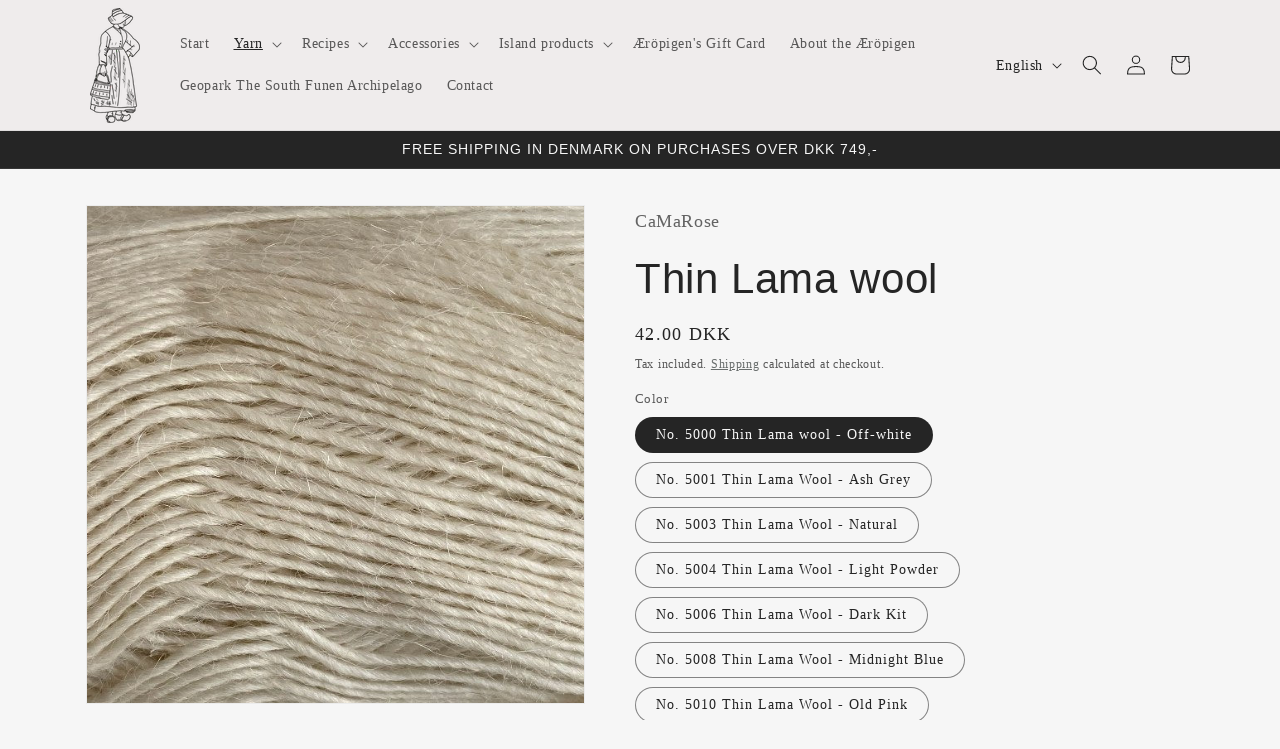

--- FILE ---
content_type: text/html; charset=utf-8
request_url: https://aeroepigen.dk/en/products/camarose-tynd-lamauld
body_size: 41107
content:
<!doctype html>
<html class="no-js" lang="en">
  <head>
   <!-- Added by AVADA Cookies Bar -->
   <script>
   window.AVADA_COOKIES_BAR = window.AVADA_COOKIES_BAR || {};
   window.AVADA_COOKIES_BAR.shopId = '7FNdSamnjISat1bwiCtr';
   window.AVADA_COOKIES_BAR.status = false;
   AVADA_COOKIES_BAR ={"theme":"basic2","message":"Denne webshop bruger cookies","showPrivacyPolicy":true,"privacyLink":"/policies/privacy-policy","privacyLinkText":"Learn more","agreeButtonText":"Tillad","denyButtonText":"Tillad ikke","showOnCountry":"all","displayType":"float_card","desktopFloatCardPosition":"bottom_left","desktopPosition":"bottom","mobilePositions":"bottom","themeName":"Elegant","bgColor":"#F6EFEB","messageColor":"#2C332F","agreeBtnTextColor":"#F6EFEB","privacyLinkColor":"#5F5A56","agreeBtnBgColor":"#A38064","agreeBtnBorder":"#2C332F","iconColor":"#5F5A56","textFont":"Noto+Sans","denyTextColor":"#5F5A56","showIcon":true,"advancedSetting":false,"customCss":"","textColor":"#5F5A56","textAvada":"rgba(29, 29, 29, 0.8)","removeBranding":true,"specificRegions":{"pipeda":false,"appi":false,"lgpd":false,"gdpr":false,"ccpa":false},"customPrivacyLink":"","iconType":"default_icon","urlIcon":"","displayAfter":"5","optionPolicyLink":"select","shopId":"7FNdSamnjISat1bwiCtr","fontStore":[],"id":"7MKCdu3O2Ymvv7aQsSxX","width":"460px","display":"","float":"left","textAvadaMobile":"rgba(29, 29, 29, 0.8)","fontWeight":"500","btnColor":"#F6EFEB","textBtnColor":"#A38064"}
 </script>
   <!-- /Added by AVADA Cookies Bar -->
 
    <meta charset="utf-8">
    <meta http-equiv="X-UA-Compatible" content="IE=edge">
    <meta name="viewport" content="width=device-width,initial-scale=1">
    <meta name="theme-color" content="">
    <link rel="canonical" href="https://aeroepigen.dk/en/products/camarose-tynd-lamauld">
    <link rel="preconnect" href="https://cdn.shopify.com" crossorigin><title>
      Thin Lama wool
 &ndash; Ærøpigen</title>

    
      <meta name="description" content="Thin Lama wool from CaMaRose is a soft. rustic. 1-thread yarn consisting of 50% Lama wool and 50% Peruvian Highland wool. Thin Lama wool is of the same wonderful quality as Lama wool 1/2. Two strands of Thin Llama wool are a fine alternative to and together with Llama wool. Llama wool fibers are a natural product. lano">
    

    

<meta property="og:site_name" content="Ærøpigen">
<meta property="og:url" content="https://aeroepigen.dk/en/products/camarose-tynd-lamauld">
<meta property="og:title" content="Thin Lama wool">
<meta property="og:type" content="product">
<meta property="og:description" content="Thin Lama wool from CaMaRose is a soft. rustic. 1-thread yarn consisting of 50% Lama wool and 50% Peruvian Highland wool. Thin Lama wool is of the same wonderful quality as Lama wool 1/2. Two strands of Thin Llama wool are a fine alternative to and together with Llama wool. Llama wool fibers are a natural product. lano"><meta property="og:image" content="http://aeroepigen.dk/cdn/shop/products/tyndlamauldproduktbillede.jpg?v=1681194189">
  <meta property="og:image:secure_url" content="https://aeroepigen.dk/cdn/shop/products/tyndlamauldproduktbillede.jpg?v=1681194189">
  <meta property="og:image:width" content="1417">
  <meta property="og:image:height" content="945"><meta property="og:price:amount" content="42.00">
  <meta property="og:price:currency" content="DKK"><meta name="twitter:card" content="summary_large_image">
<meta name="twitter:title" content="Thin Lama wool">
<meta name="twitter:description" content="Thin Lama wool from CaMaRose is a soft. rustic. 1-thread yarn consisting of 50% Lama wool and 50% Peruvian Highland wool. Thin Lama wool is of the same wonderful quality as Lama wool 1/2. Two strands of Thin Llama wool are a fine alternative to and together with Llama wool. Llama wool fibers are a natural product. lano">


    <script src="//aeroepigen.dk/cdn/shop/t/8/assets/constants.js?v=95358004781563950421683548779" defer="defer"></script>
    <script src="//aeroepigen.dk/cdn/shop/t/8/assets/pubsub.js?v=2921868252632587581683548779" defer="defer"></script>
    <script src="//aeroepigen.dk/cdn/shop/t/8/assets/global.js?v=127210358271191040921683548779" defer="defer"></script>
    <script>window.performance && window.performance.mark && window.performance.mark('shopify.content_for_header.start');</script><meta name="facebook-domain-verification" content="wwketiz4wdlconl7f0fc42fysurvrq">
<meta id="shopify-digital-wallet" name="shopify-digital-wallet" content="/55620501853/digital_wallets/dialog">
<link rel="alternate" hreflang="x-default" href="https://aeroepigen.dk/products/camarose-tynd-lamauld">
<link rel="alternate" hreflang="da" href="https://aeroepigen.dk/products/camarose-tynd-lamauld">
<link rel="alternate" hreflang="en" href="https://aeroepigen.dk/en/products/camarose-tynd-lamauld">
<link rel="alternate" hreflang="de" href="https://aeroepigen.dk/de/products/camarose-tynd-lamauld">
<link rel="alternate" type="application/json+oembed" href="https://aeroepigen.dk/en/products/camarose-tynd-lamauld.oembed">
<script async="async" src="/checkouts/internal/preloads.js?locale=en-DK"></script>
<script id="shopify-features" type="application/json">{"accessToken":"0f57e652e7d089b85a583744b957e4af","betas":["rich-media-storefront-analytics"],"domain":"aeroepigen.dk","predictiveSearch":true,"shopId":55620501853,"locale":"en"}</script>
<script>var Shopify = Shopify || {};
Shopify.shop = "aeropigen.myshopify.com";
Shopify.locale = "en";
Shopify.currency = {"active":"DKK","rate":"1.0"};
Shopify.country = "DK";
Shopify.theme = {"name":"Opdateret kopi af Dawn","id":149084275037,"schema_name":"Dawn","schema_version":"9.0.0","theme_store_id":887,"role":"main"};
Shopify.theme.handle = "null";
Shopify.theme.style = {"id":null,"handle":null};
Shopify.cdnHost = "aeroepigen.dk/cdn";
Shopify.routes = Shopify.routes || {};
Shopify.routes.root = "/en/";</script>
<script type="module">!function(o){(o.Shopify=o.Shopify||{}).modules=!0}(window);</script>
<script>!function(o){function n(){var o=[];function n(){o.push(Array.prototype.slice.apply(arguments))}return n.q=o,n}var t=o.Shopify=o.Shopify||{};t.loadFeatures=n(),t.autoloadFeatures=n()}(window);</script>
<script id="shop-js-analytics" type="application/json">{"pageType":"product"}</script>
<script defer="defer" async type="module" src="//aeroepigen.dk/cdn/shopifycloud/shop-js/modules/v2/client.init-shop-cart-sync_BN7fPSNr.en.esm.js"></script>
<script defer="defer" async type="module" src="//aeroepigen.dk/cdn/shopifycloud/shop-js/modules/v2/chunk.common_Cbph3Kss.esm.js"></script>
<script defer="defer" async type="module" src="//aeroepigen.dk/cdn/shopifycloud/shop-js/modules/v2/chunk.modal_DKumMAJ1.esm.js"></script>
<script type="module">
  await import("//aeroepigen.dk/cdn/shopifycloud/shop-js/modules/v2/client.init-shop-cart-sync_BN7fPSNr.en.esm.js");
await import("//aeroepigen.dk/cdn/shopifycloud/shop-js/modules/v2/chunk.common_Cbph3Kss.esm.js");
await import("//aeroepigen.dk/cdn/shopifycloud/shop-js/modules/v2/chunk.modal_DKumMAJ1.esm.js");

  window.Shopify.SignInWithShop?.initShopCartSync?.({"fedCMEnabled":true,"windoidEnabled":true});

</script>
<script id="__st">var __st={"a":55620501853,"offset":3600,"reqid":"51244d10-96f4-42f0-a0b4-c0b0140ad596-1769776739","pageurl":"aeroepigen.dk\/en\/products\/camarose-tynd-lamauld","u":"a86242490281","p":"product","rtyp":"product","rid":8354940387677};</script>
<script>window.ShopifyPaypalV4VisibilityTracking = true;</script>
<script id="captcha-bootstrap">!function(){'use strict';const t='contact',e='account',n='new_comment',o=[[t,t],['blogs',n],['comments',n],[t,'customer']],c=[[e,'customer_login'],[e,'guest_login'],[e,'recover_customer_password'],[e,'create_customer']],r=t=>t.map((([t,e])=>`form[action*='/${t}']:not([data-nocaptcha='true']) input[name='form_type'][value='${e}']`)).join(','),a=t=>()=>t?[...document.querySelectorAll(t)].map((t=>t.form)):[];function s(){const t=[...o],e=r(t);return a(e)}const i='password',u='form_key',d=['recaptcha-v3-token','g-recaptcha-response','h-captcha-response',i],f=()=>{try{return window.sessionStorage}catch{return}},m='__shopify_v',_=t=>t.elements[u];function p(t,e,n=!1){try{const o=window.sessionStorage,c=JSON.parse(o.getItem(e)),{data:r}=function(t){const{data:e,action:n}=t;return t[m]||n?{data:e,action:n}:{data:t,action:n}}(c);for(const[e,n]of Object.entries(r))t.elements[e]&&(t.elements[e].value=n);n&&o.removeItem(e)}catch(o){console.error('form repopulation failed',{error:o})}}const l='form_type',E='cptcha';function T(t){t.dataset[E]=!0}const w=window,h=w.document,L='Shopify',v='ce_forms',y='captcha';let A=!1;((t,e)=>{const n=(g='f06e6c50-85a8-45c8-87d0-21a2b65856fe',I='https://cdn.shopify.com/shopifycloud/storefront-forms-hcaptcha/ce_storefront_forms_captcha_hcaptcha.v1.5.2.iife.js',D={infoText:'Protected by hCaptcha',privacyText:'Privacy',termsText:'Terms'},(t,e,n)=>{const o=w[L][v],c=o.bindForm;if(c)return c(t,g,e,D).then(n);var r;o.q.push([[t,g,e,D],n]),r=I,A||(h.body.append(Object.assign(h.createElement('script'),{id:'captcha-provider',async:!0,src:r})),A=!0)});var g,I,D;w[L]=w[L]||{},w[L][v]=w[L][v]||{},w[L][v].q=[],w[L][y]=w[L][y]||{},w[L][y].protect=function(t,e){n(t,void 0,e),T(t)},Object.freeze(w[L][y]),function(t,e,n,w,h,L){const[v,y,A,g]=function(t,e,n){const i=e?o:[],u=t?c:[],d=[...i,...u],f=r(d),m=r(i),_=r(d.filter((([t,e])=>n.includes(e))));return[a(f),a(m),a(_),s()]}(w,h,L),I=t=>{const e=t.target;return e instanceof HTMLFormElement?e:e&&e.form},D=t=>v().includes(t);t.addEventListener('submit',(t=>{const e=I(t);if(!e)return;const n=D(e)&&!e.dataset.hcaptchaBound&&!e.dataset.recaptchaBound,o=_(e),c=g().includes(e)&&(!o||!o.value);(n||c)&&t.preventDefault(),c&&!n&&(function(t){try{if(!f())return;!function(t){const e=f();if(!e)return;const n=_(t);if(!n)return;const o=n.value;o&&e.removeItem(o)}(t);const e=Array.from(Array(32),(()=>Math.random().toString(36)[2])).join('');!function(t,e){_(t)||t.append(Object.assign(document.createElement('input'),{type:'hidden',name:u})),t.elements[u].value=e}(t,e),function(t,e){const n=f();if(!n)return;const o=[...t.querySelectorAll(`input[type='${i}']`)].map((({name:t})=>t)),c=[...d,...o],r={};for(const[a,s]of new FormData(t).entries())c.includes(a)||(r[a]=s);n.setItem(e,JSON.stringify({[m]:1,action:t.action,data:r}))}(t,e)}catch(e){console.error('failed to persist form',e)}}(e),e.submit())}));const S=(t,e)=>{t&&!t.dataset[E]&&(n(t,e.some((e=>e===t))),T(t))};for(const o of['focusin','change'])t.addEventListener(o,(t=>{const e=I(t);D(e)&&S(e,y())}));const B=e.get('form_key'),M=e.get(l),P=B&&M;t.addEventListener('DOMContentLoaded',(()=>{const t=y();if(P)for(const e of t)e.elements[l].value===M&&p(e,B);[...new Set([...A(),...v().filter((t=>'true'===t.dataset.shopifyCaptcha))])].forEach((e=>S(e,t)))}))}(h,new URLSearchParams(w.location.search),n,t,e,['guest_login'])})(!0,!0)}();</script>
<script integrity="sha256-4kQ18oKyAcykRKYeNunJcIwy7WH5gtpwJnB7kiuLZ1E=" data-source-attribution="shopify.loadfeatures" defer="defer" src="//aeroepigen.dk/cdn/shopifycloud/storefront/assets/storefront/load_feature-a0a9edcb.js" crossorigin="anonymous"></script>
<script data-source-attribution="shopify.dynamic_checkout.dynamic.init">var Shopify=Shopify||{};Shopify.PaymentButton=Shopify.PaymentButton||{isStorefrontPortableWallets:!0,init:function(){window.Shopify.PaymentButton.init=function(){};var t=document.createElement("script");t.src="https://aeroepigen.dk/cdn/shopifycloud/portable-wallets/latest/portable-wallets.en.js",t.type="module",document.head.appendChild(t)}};
</script>
<script data-source-attribution="shopify.dynamic_checkout.buyer_consent">
  function portableWalletsHideBuyerConsent(e){var t=document.getElementById("shopify-buyer-consent"),n=document.getElementById("shopify-subscription-policy-button");t&&n&&(t.classList.add("hidden"),t.setAttribute("aria-hidden","true"),n.removeEventListener("click",e))}function portableWalletsShowBuyerConsent(e){var t=document.getElementById("shopify-buyer-consent"),n=document.getElementById("shopify-subscription-policy-button");t&&n&&(t.classList.remove("hidden"),t.removeAttribute("aria-hidden"),n.addEventListener("click",e))}window.Shopify?.PaymentButton&&(window.Shopify.PaymentButton.hideBuyerConsent=portableWalletsHideBuyerConsent,window.Shopify.PaymentButton.showBuyerConsent=portableWalletsShowBuyerConsent);
</script>
<script>
  function portableWalletsCleanup(e){e&&e.src&&console.error("Failed to load portable wallets script "+e.src);var t=document.querySelectorAll("shopify-accelerated-checkout .shopify-payment-button__skeleton, shopify-accelerated-checkout-cart .wallet-cart-button__skeleton"),e=document.getElementById("shopify-buyer-consent");for(let e=0;e<t.length;e++)t[e].remove();e&&e.remove()}function portableWalletsNotLoadedAsModule(e){e instanceof ErrorEvent&&"string"==typeof e.message&&e.message.includes("import.meta")&&"string"==typeof e.filename&&e.filename.includes("portable-wallets")&&(window.removeEventListener("error",portableWalletsNotLoadedAsModule),window.Shopify.PaymentButton.failedToLoad=e,"loading"===document.readyState?document.addEventListener("DOMContentLoaded",window.Shopify.PaymentButton.init):window.Shopify.PaymentButton.init())}window.addEventListener("error",portableWalletsNotLoadedAsModule);
</script>

<script type="module" src="https://aeroepigen.dk/cdn/shopifycloud/portable-wallets/latest/portable-wallets.en.js" onError="portableWalletsCleanup(this)" crossorigin="anonymous"></script>
<script nomodule>
  document.addEventListener("DOMContentLoaded", portableWalletsCleanup);
</script>

<link id="shopify-accelerated-checkout-styles" rel="stylesheet" media="screen" href="https://aeroepigen.dk/cdn/shopifycloud/portable-wallets/latest/accelerated-checkout-backwards-compat.css" crossorigin="anonymous">
<style id="shopify-accelerated-checkout-cart">
        #shopify-buyer-consent {
  margin-top: 1em;
  display: inline-block;
  width: 100%;
}

#shopify-buyer-consent.hidden {
  display: none;
}

#shopify-subscription-policy-button {
  background: none;
  border: none;
  padding: 0;
  text-decoration: underline;
  font-size: inherit;
  cursor: pointer;
}

#shopify-subscription-policy-button::before {
  box-shadow: none;
}

      </style>
<script id="sections-script" data-sections="header" defer="defer" src="//aeroepigen.dk/cdn/shop/t/8/compiled_assets/scripts.js?v=599"></script>
<script>window.performance && window.performance.mark && window.performance.mark('shopify.content_for_header.end');</script>


    <style data-shopify>
      
      
      
      
      

      :root {
        --font-body-family: "New York", Iowan Old Style, Apple Garamond, Baskerville, Times New Roman, Droid Serif, Times, Source Serif Pro, serif, Apple Color Emoji, Segoe UI Emoji, Segoe UI Symbol;
        --font-body-style: normal;
        --font-body-weight: 400;
        --font-body-weight-bold: 700;

        --font-heading-family: "system_ui", -apple-system, 'Segoe UI', Roboto, 'Helvetica Neue', 'Noto Sans', 'Liberation Sans', Arial, sans-serif, 'Apple Color Emoji', 'Segoe UI Emoji', 'Segoe UI Symbol', 'Noto Color Emoji';
        --font-heading-style: normal;
        --font-heading-weight: 400;

        --font-body-scale: 1.0;
        --font-heading-scale: 1.05;

        --color-base-text: 37, 37, 37;
        --color-shadow: 37, 37, 37;
        --color-base-background-1: 246, 246, 246;
        --color-base-background-2: 239, 236, 236;
        --color-base-solid-button-labels: 255, 255, 255;
        --color-base-outline-button-labels: 80, 86, 85;
        --color-base-accent-1: 18, 18, 18;
        --color-base-accent-2: 239, 236, 236;
        --payment-terms-background-color: #f6f6f6;

        --gradient-base-background-1: #f6f6f6;
        --gradient-base-background-2: #efecec;
        --gradient-base-accent-1: #121212;
        --gradient-base-accent-2: #efecec;

        --media-padding: px;
        --media-border-opacity: 0.05;
        --media-border-width: 1px;
        --media-radius: 0px;
        --media-shadow-opacity: 0.0;
        --media-shadow-horizontal-offset: 0px;
        --media-shadow-vertical-offset: 4px;
        --media-shadow-blur-radius: 5px;
        --media-shadow-visible: 0;

        --page-width: 120rem;
        --page-width-margin: 0rem;

        --product-card-image-padding: 0.0rem;
        --product-card-corner-radius: 0.0rem;
        --product-card-text-alignment: left;
        --product-card-border-width: 0.0rem;
        --product-card-border-opacity: 0.1;
        --product-card-shadow-opacity: 0.0;
        --product-card-shadow-visible: 0;
        --product-card-shadow-horizontal-offset: 0.0rem;
        --product-card-shadow-vertical-offset: 0.4rem;
        --product-card-shadow-blur-radius: 0.5rem;

        --collection-card-image-padding: 0.0rem;
        --collection-card-corner-radius: 0.0rem;
        --collection-card-text-alignment: center;
        --collection-card-border-width: 0.0rem;
        --collection-card-border-opacity: 0.0;
        --collection-card-shadow-opacity: 0.0;
        --collection-card-shadow-visible: 0;
        --collection-card-shadow-horizontal-offset: 0.0rem;
        --collection-card-shadow-vertical-offset: 0.4rem;
        --collection-card-shadow-blur-radius: 0.5rem;

        --blog-card-image-padding: 0.0rem;
        --blog-card-corner-radius: 0.0rem;
        --blog-card-text-alignment: left;
        --blog-card-border-width: 0.0rem;
        --blog-card-border-opacity: 0.1;
        --blog-card-shadow-opacity: 0.0;
        --blog-card-shadow-visible: 0;
        --blog-card-shadow-horizontal-offset: 0.0rem;
        --blog-card-shadow-vertical-offset: 0.4rem;
        --blog-card-shadow-blur-radius: 0.5rem;

        --badge-corner-radius: 4.0rem;

        --popup-border-width: 1px;
        --popup-border-opacity: 0.1;
        --popup-corner-radius: 0px;
        --popup-shadow-opacity: 0.0;
        --popup-shadow-horizontal-offset: 0px;
        --popup-shadow-vertical-offset: 4px;
        --popup-shadow-blur-radius: 5px;

        --drawer-border-width: 1px;
        --drawer-border-opacity: 0.1;
        --drawer-shadow-opacity: 0.0;
        --drawer-shadow-horizontal-offset: 0px;
        --drawer-shadow-vertical-offset: 4px;
        --drawer-shadow-blur-radius: 5px;

        --spacing-sections-desktop: 0px;
        --spacing-sections-mobile: 0px;

        --grid-desktop-vertical-spacing: 8px;
        --grid-desktop-horizontal-spacing: 8px;
        --grid-mobile-vertical-spacing: 4px;
        --grid-mobile-horizontal-spacing: 4px;

        --text-boxes-border-opacity: 0.1;
        --text-boxes-border-width: 0px;
        --text-boxes-radius: 0px;
        --text-boxes-shadow-opacity: 0.0;
        --text-boxes-shadow-visible: 0;
        --text-boxes-shadow-horizontal-offset: 0px;
        --text-boxes-shadow-vertical-offset: 4px;
        --text-boxes-shadow-blur-radius: 5px;

        --buttons-radius: 6px;
        --buttons-radius-outset: 9px;
        --buttons-border-width: 3px;
        --buttons-border-opacity: 1.0;
        --buttons-shadow-opacity: 0.0;
        --buttons-shadow-visible: 0;
        --buttons-shadow-horizontal-offset: 0px;
        --buttons-shadow-vertical-offset: 4px;
        --buttons-shadow-blur-radius: 5px;
        --buttons-border-offset: 0.3px;

        --inputs-radius: 0px;
        --inputs-border-width: 1px;
        --inputs-border-opacity: 0.55;
        --inputs-shadow-opacity: 0.0;
        --inputs-shadow-horizontal-offset: 0px;
        --inputs-margin-offset: 0px;
        --inputs-shadow-vertical-offset: 4px;
        --inputs-shadow-blur-radius: 5px;
        --inputs-radius-outset: 0px;

        --variant-pills-radius: 40px;
        --variant-pills-border-width: 1px;
        --variant-pills-border-opacity: 0.55;
        --variant-pills-shadow-opacity: 0.0;
        --variant-pills-shadow-horizontal-offset: 0px;
        --variant-pills-shadow-vertical-offset: 4px;
        --variant-pills-shadow-blur-radius: 5px;
      }

      *,
      *::before,
      *::after {
        box-sizing: inherit;
      }

      html {
        box-sizing: border-box;
        font-size: calc(var(--font-body-scale) * 62.5%);
        height: 100%;
      }

      body {
        display: grid;
        grid-template-rows: auto auto 1fr auto;
        grid-template-columns: 100%;
        min-height: 100%;
        margin: 0;
        font-size: 1.5rem;
        letter-spacing: 0.06rem;
        line-height: calc(1 + 0.8 / var(--font-body-scale));
        font-family: var(--font-body-family);
        font-style: var(--font-body-style);
        font-weight: var(--font-body-weight);
      }

      @media screen and (min-width: 750px) {
        body {
          font-size: 1.6rem;
        }
      }
    </style>

    <link href="//aeroepigen.dk/cdn/shop/t/8/assets/base.css?v=140624990073879848751683548778" rel="stylesheet" type="text/css" media="all" />
<link rel="stylesheet" href="//aeroepigen.dk/cdn/shop/t/8/assets/component-predictive-search.css?v=85913294783299393391683548778" media="print" onload="this.media='all'"><script>document.documentElement.className = document.documentElement.className.replace('no-js', 'js');
    if (Shopify.designMode) {
      document.documentElement.classList.add('shopify-design-mode');
    }
    </script>
  <link href="https://monorail-edge.shopifysvc.com" rel="dns-prefetch">
<script>(function(){if ("sendBeacon" in navigator && "performance" in window) {try {var session_token_from_headers = performance.getEntriesByType('navigation')[0].serverTiming.find(x => x.name == '_s').description;} catch {var session_token_from_headers = undefined;}var session_cookie_matches = document.cookie.match(/_shopify_s=([^;]*)/);var session_token_from_cookie = session_cookie_matches && session_cookie_matches.length === 2 ? session_cookie_matches[1] : "";var session_token = session_token_from_headers || session_token_from_cookie || "";function handle_abandonment_event(e) {var entries = performance.getEntries().filter(function(entry) {return /monorail-edge.shopifysvc.com/.test(entry.name);});if (!window.abandonment_tracked && entries.length === 0) {window.abandonment_tracked = true;var currentMs = Date.now();var navigation_start = performance.timing.navigationStart;var payload = {shop_id: 55620501853,url: window.location.href,navigation_start,duration: currentMs - navigation_start,session_token,page_type: "product"};window.navigator.sendBeacon("https://monorail-edge.shopifysvc.com/v1/produce", JSON.stringify({schema_id: "online_store_buyer_site_abandonment/1.1",payload: payload,metadata: {event_created_at_ms: currentMs,event_sent_at_ms: currentMs}}));}}window.addEventListener('pagehide', handle_abandonment_event);}}());</script>
<script id="web-pixels-manager-setup">(function e(e,d,r,n,o){if(void 0===o&&(o={}),!Boolean(null===(a=null===(i=window.Shopify)||void 0===i?void 0:i.analytics)||void 0===a?void 0:a.replayQueue)){var i,a;window.Shopify=window.Shopify||{};var t=window.Shopify;t.analytics=t.analytics||{};var s=t.analytics;s.replayQueue=[],s.publish=function(e,d,r){return s.replayQueue.push([e,d,r]),!0};try{self.performance.mark("wpm:start")}catch(e){}var l=function(){var e={modern:/Edge?\/(1{2}[4-9]|1[2-9]\d|[2-9]\d{2}|\d{4,})\.\d+(\.\d+|)|Firefox\/(1{2}[4-9]|1[2-9]\d|[2-9]\d{2}|\d{4,})\.\d+(\.\d+|)|Chrom(ium|e)\/(9{2}|\d{3,})\.\d+(\.\d+|)|(Maci|X1{2}).+ Version\/(15\.\d+|(1[6-9]|[2-9]\d|\d{3,})\.\d+)([,.]\d+|)( \(\w+\)|)( Mobile\/\w+|) Safari\/|Chrome.+OPR\/(9{2}|\d{3,})\.\d+\.\d+|(CPU[ +]OS|iPhone[ +]OS|CPU[ +]iPhone|CPU IPhone OS|CPU iPad OS)[ +]+(15[._]\d+|(1[6-9]|[2-9]\d|\d{3,})[._]\d+)([._]\d+|)|Android:?[ /-](13[3-9]|1[4-9]\d|[2-9]\d{2}|\d{4,})(\.\d+|)(\.\d+|)|Android.+Firefox\/(13[5-9]|1[4-9]\d|[2-9]\d{2}|\d{4,})\.\d+(\.\d+|)|Android.+Chrom(ium|e)\/(13[3-9]|1[4-9]\d|[2-9]\d{2}|\d{4,})\.\d+(\.\d+|)|SamsungBrowser\/([2-9]\d|\d{3,})\.\d+/,legacy:/Edge?\/(1[6-9]|[2-9]\d|\d{3,})\.\d+(\.\d+|)|Firefox\/(5[4-9]|[6-9]\d|\d{3,})\.\d+(\.\d+|)|Chrom(ium|e)\/(5[1-9]|[6-9]\d|\d{3,})\.\d+(\.\d+|)([\d.]+$|.*Safari\/(?![\d.]+ Edge\/[\d.]+$))|(Maci|X1{2}).+ Version\/(10\.\d+|(1[1-9]|[2-9]\d|\d{3,})\.\d+)([,.]\d+|)( \(\w+\)|)( Mobile\/\w+|) Safari\/|Chrome.+OPR\/(3[89]|[4-9]\d|\d{3,})\.\d+\.\d+|(CPU[ +]OS|iPhone[ +]OS|CPU[ +]iPhone|CPU IPhone OS|CPU iPad OS)[ +]+(10[._]\d+|(1[1-9]|[2-9]\d|\d{3,})[._]\d+)([._]\d+|)|Android:?[ /-](13[3-9]|1[4-9]\d|[2-9]\d{2}|\d{4,})(\.\d+|)(\.\d+|)|Mobile Safari.+OPR\/([89]\d|\d{3,})\.\d+\.\d+|Android.+Firefox\/(13[5-9]|1[4-9]\d|[2-9]\d{2}|\d{4,})\.\d+(\.\d+|)|Android.+Chrom(ium|e)\/(13[3-9]|1[4-9]\d|[2-9]\d{2}|\d{4,})\.\d+(\.\d+|)|Android.+(UC? ?Browser|UCWEB|U3)[ /]?(15\.([5-9]|\d{2,})|(1[6-9]|[2-9]\d|\d{3,})\.\d+)\.\d+|SamsungBrowser\/(5\.\d+|([6-9]|\d{2,})\.\d+)|Android.+MQ{2}Browser\/(14(\.(9|\d{2,})|)|(1[5-9]|[2-9]\d|\d{3,})(\.\d+|))(\.\d+|)|K[Aa][Ii]OS\/(3\.\d+|([4-9]|\d{2,})\.\d+)(\.\d+|)/},d=e.modern,r=e.legacy,n=navigator.userAgent;return n.match(d)?"modern":n.match(r)?"legacy":"unknown"}(),u="modern"===l?"modern":"legacy",c=(null!=n?n:{modern:"",legacy:""})[u],f=function(e){return[e.baseUrl,"/wpm","/b",e.hashVersion,"modern"===e.buildTarget?"m":"l",".js"].join("")}({baseUrl:d,hashVersion:r,buildTarget:u}),m=function(e){var d=e.version,r=e.bundleTarget,n=e.surface,o=e.pageUrl,i=e.monorailEndpoint;return{emit:function(e){var a=e.status,t=e.errorMsg,s=(new Date).getTime(),l=JSON.stringify({metadata:{event_sent_at_ms:s},events:[{schema_id:"web_pixels_manager_load/3.1",payload:{version:d,bundle_target:r,page_url:o,status:a,surface:n,error_msg:t},metadata:{event_created_at_ms:s}}]});if(!i)return console&&console.warn&&console.warn("[Web Pixels Manager] No Monorail endpoint provided, skipping logging."),!1;try{return self.navigator.sendBeacon.bind(self.navigator)(i,l)}catch(e){}var u=new XMLHttpRequest;try{return u.open("POST",i,!0),u.setRequestHeader("Content-Type","text/plain"),u.send(l),!0}catch(e){return console&&console.warn&&console.warn("[Web Pixels Manager] Got an unhandled error while logging to Monorail."),!1}}}}({version:r,bundleTarget:l,surface:e.surface,pageUrl:self.location.href,monorailEndpoint:e.monorailEndpoint});try{o.browserTarget=l,function(e){var d=e.src,r=e.async,n=void 0===r||r,o=e.onload,i=e.onerror,a=e.sri,t=e.scriptDataAttributes,s=void 0===t?{}:t,l=document.createElement("script"),u=document.querySelector("head"),c=document.querySelector("body");if(l.async=n,l.src=d,a&&(l.integrity=a,l.crossOrigin="anonymous"),s)for(var f in s)if(Object.prototype.hasOwnProperty.call(s,f))try{l.dataset[f]=s[f]}catch(e){}if(o&&l.addEventListener("load",o),i&&l.addEventListener("error",i),u)u.appendChild(l);else{if(!c)throw new Error("Did not find a head or body element to append the script");c.appendChild(l)}}({src:f,async:!0,onload:function(){if(!function(){var e,d;return Boolean(null===(d=null===(e=window.Shopify)||void 0===e?void 0:e.analytics)||void 0===d?void 0:d.initialized)}()){var d=window.webPixelsManager.init(e)||void 0;if(d){var r=window.Shopify.analytics;r.replayQueue.forEach((function(e){var r=e[0],n=e[1],o=e[2];d.publishCustomEvent(r,n,o)})),r.replayQueue=[],r.publish=d.publishCustomEvent,r.visitor=d.visitor,r.initialized=!0}}},onerror:function(){return m.emit({status:"failed",errorMsg:"".concat(f," has failed to load")})},sri:function(e){var d=/^sha384-[A-Za-z0-9+/=]+$/;return"string"==typeof e&&d.test(e)}(c)?c:"",scriptDataAttributes:o}),m.emit({status:"loading"})}catch(e){m.emit({status:"failed",errorMsg:(null==e?void 0:e.message)||"Unknown error"})}}})({shopId: 55620501853,storefrontBaseUrl: "https://aeroepigen.dk",extensionsBaseUrl: "https://extensions.shopifycdn.com/cdn/shopifycloud/web-pixels-manager",monorailEndpoint: "https://monorail-edge.shopifysvc.com/unstable/produce_batch",surface: "storefront-renderer",enabledBetaFlags: ["2dca8a86"],webPixelsConfigList: [{"id":"363069789","configuration":"{\"pixel_id\":\"2824972197819462\",\"pixel_type\":\"facebook_pixel\",\"metaapp_system_user_token\":\"-\"}","eventPayloadVersion":"v1","runtimeContext":"OPEN","scriptVersion":"ca16bc87fe92b6042fbaa3acc2fbdaa6","type":"APP","apiClientId":2329312,"privacyPurposes":["ANALYTICS","MARKETING","SALE_OF_DATA"],"dataSharingAdjustments":{"protectedCustomerApprovalScopes":["read_customer_address","read_customer_email","read_customer_name","read_customer_personal_data","read_customer_phone"]}},{"id":"shopify-app-pixel","configuration":"{}","eventPayloadVersion":"v1","runtimeContext":"STRICT","scriptVersion":"0450","apiClientId":"shopify-pixel","type":"APP","privacyPurposes":["ANALYTICS","MARKETING"]},{"id":"shopify-custom-pixel","eventPayloadVersion":"v1","runtimeContext":"LAX","scriptVersion":"0450","apiClientId":"shopify-pixel","type":"CUSTOM","privacyPurposes":["ANALYTICS","MARKETING"]}],isMerchantRequest: false,initData: {"shop":{"name":"Ærøpigen","paymentSettings":{"currencyCode":"DKK"},"myshopifyDomain":"aeropigen.myshopify.com","countryCode":"DK","storefrontUrl":"https:\/\/aeroepigen.dk\/en"},"customer":null,"cart":null,"checkout":null,"productVariants":[{"price":{"amount":42.0,"currencyCode":"DKK"},"product":{"title":"Thin Lama wool","vendor":"CaMaRose","id":"8354940387677","untranslatedTitle":"Thin Lama wool","url":"\/en\/products\/camarose-tynd-lamauld","type":"Yarn"},"id":"46468873912669","image":{"src":"\/\/aeroepigen.dk\/cdn\/shop\/products\/5000-RAAHVID-TYND-LAMAULD_600x600_6e25bd6f-b97b-4b37-ab26-1f73b150455f.jpg?v=1681194189"},"sku":"","title":"No. 5000 Thin Lama wool - Off-white","untranslatedTitle":"Nr. 5000  Råhvid - Tynd Lamauld"},{"price":{"amount":42.0,"currencyCode":"DKK"},"product":{"title":"Thin Lama wool","vendor":"CaMaRose","id":"8354940387677","untranslatedTitle":"Thin Lama wool","url":"\/en\/products\/camarose-tynd-lamauld","type":"Yarn"},"id":"46468873945437","image":{"src":"\/\/aeroepigen.dk\/cdn\/shop\/products\/5001-ASKEGRAA-TYND-LAMAULD_600x600_d095cfc1-843f-4901-b198-43ae7b8cf433.jpg?v=1681194189"},"sku":"","title":"No. 5001 Thin Lama Wool - Ash Grey","untranslatedTitle":"Nr. 5001 Askegrå - Tynd Lamauld"},{"price":{"amount":42.0,"currencyCode":"DKK"},"product":{"title":"Thin Lama wool","vendor":"CaMaRose","id":"8354940387677","untranslatedTitle":"Thin Lama wool","url":"\/en\/products\/camarose-tynd-lamauld","type":"Yarn"},"id":"46468873978205","image":{"src":"\/\/aeroepigen.dk\/cdn\/shop\/products\/5003-NATUR-TYND-LAMAULD_600x600_9fbe7545-4655-4372-9ddc-787ec3c18161.jpg?v=1681194189"},"sku":null,"title":"No. 5003 Thin Lama Wool - Natural","untranslatedTitle":"Nr. 5003  Natur - Tynd Lamauld"},{"price":{"amount":42.0,"currencyCode":"DKK"},"product":{"title":"Thin Lama wool","vendor":"CaMaRose","id":"8354940387677","untranslatedTitle":"Thin Lama wool","url":"\/en\/products\/camarose-tynd-lamauld","type":"Yarn"},"id":"46468874010973","image":{"src":"\/\/aeroepigen.dk\/cdn\/shop\/products\/5004-LYS-PUDDER-TYND-LAMAULD_600x600_d256b854-d632-46a1-bca9-0bb8dfe59bd6.jpg?v=1681194189"},"sku":null,"title":"No. 5004 Thin Lama Wool - Light Powder","untranslatedTitle":"Nr. 5004 Lys Pudder - Tynd Lamauld"},{"price":{"amount":42.0,"currencyCode":"DKK"},"product":{"title":"Thin Lama wool","vendor":"CaMaRose","id":"8354940387677","untranslatedTitle":"Thin Lama wool","url":"\/en\/products\/camarose-tynd-lamauld","type":"Yarn"},"id":"46468874043741","image":{"src":"\/\/aeroepigen.dk\/cdn\/shop\/products\/5006-MOERK-KIT-TYND-LAMAULD_600x600_be979202-08d2-4a44-a4fa-bb9250b0c123.jpg?v=1681194189"},"sku":null,"title":"No. 5006 Thin Lama Wool - Dark Kit","untranslatedTitle":"Nr. 5006 Mørk Kit - Tynd Lamauld"},{"price":{"amount":42.0,"currencyCode":"DKK"},"product":{"title":"Thin Lama wool","vendor":"CaMaRose","id":"8354940387677","untranslatedTitle":"Thin Lama wool","url":"\/en\/products\/camarose-tynd-lamauld","type":"Yarn"},"id":"46468874076509","image":{"src":"\/\/aeroepigen.dk\/cdn\/shop\/products\/MIDNATSBLAATYNDLAMAULD5008.jpg?v=1681194189"},"sku":null,"title":"No. 5008 Thin Lama Wool - Midnight Blue","untranslatedTitle":"Nr. 5008 Midnatsblå - Tynd Lamauld"},{"price":{"amount":42.0,"currencyCode":"DKK"},"product":{"title":"Thin Lama wool","vendor":"CaMaRose","id":"8354940387677","untranslatedTitle":"Thin Lama wool","url":"\/en\/products\/camarose-tynd-lamauld","type":"Yarn"},"id":"46468874109277","image":{"src":"\/\/aeroepigen.dk\/cdn\/shop\/products\/5010-GAMMEL-ROSA-TYND-LAMAULD_600x600_3abf4ebd-2e3d-40bd-9d61-b8ee60287a7d.jpg?v=1681194189"},"sku":"","title":"No. 5010 Thin Lama Wool - Old Pink","untranslatedTitle":"Nr. 5010 Gammel Rosa - Tynd Lamauld"},{"price":{"amount":42.0,"currencyCode":"DKK"},"product":{"title":"Thin Lama wool","vendor":"CaMaRose","id":"8354940387677","untranslatedTitle":"Thin Lama wool","url":"\/en\/products\/camarose-tynd-lamauld","type":"Yarn"},"id":"46468874142045","image":{"src":"\/\/aeroepigen.dk\/cdn\/shop\/products\/5012-VARM-ROSA-TYND-LAMAULD_600x600_0bdd3e1f-d12b-4a10-957f-7e3291d3bd34.jpg?v=1681194189"},"sku":"","title":"No. 5012 Thin Lama Wool - Warm Pink","untranslatedTitle":"Nr. 5012 Varm Rosa - Tynd Lamauld"},{"price":{"amount":42.0,"currencyCode":"DKK"},"product":{"title":"Thin Lama wool","vendor":"CaMaRose","id":"8354940387677","untranslatedTitle":"Thin Lama wool","url":"\/en\/products\/camarose-tynd-lamauld","type":"Yarn"},"id":"46468874174813","image":{"src":"\/\/aeroepigen.dk\/cdn\/shop\/products\/5014-STOEVET-LAVENDEL-TYND_600x600_4fc08c6c-3170-49b8-89e4-72dab9348311.jpg?v=1681194189"},"sku":null,"title":"No. 5014 Thin Lama Wool - Dusty Lavender","untranslatedTitle":"Nr. 5014 Støvet Lavendel - Tynd Lamauld"},{"price":{"amount":42.0,"currencyCode":"DKK"},"product":{"title":"Thin Lama wool","vendor":"CaMaRose","id":"8354940387677","untranslatedTitle":"Thin Lama wool","url":"\/en\/products\/camarose-tynd-lamauld","type":"Yarn"},"id":"46468874207581","image":{"src":"\/\/aeroepigen.dk\/cdn\/shop\/products\/5016-LYS-MINT-TYND-LAMAULD_600x600_f4d7904b-ae6d-414a-866e-384fa6025a97.jpg?v=1681194189"},"sku":null,"title":"No. 5016 Thin Lama Wool - Light Mint","untranslatedTitle":"Nr. 5016  Lys Mint - Tynd Lamauld"},{"price":{"amount":42.0,"currencyCode":"DKK"},"product":{"title":"Thin Lama wool","vendor":"CaMaRose","id":"8354940387677","untranslatedTitle":"Thin Lama wool","url":"\/en\/products\/camarose-tynd-lamauld","type":"Yarn"},"id":"46468874240349","image":{"src":"\/\/aeroepigen.dk\/cdn\/shop\/products\/5018-TURKIS-GROEN-TYND-LAMAULD_600x600_748cb63b-4518-4f97-a856-d32686a2d6ed.jpg?v=1681194189"},"sku":null,"title":"No. 5018 Thin Lama Wool - Turquoise Green","untranslatedTitle":"Nr. 5018 Turkis Grøn - Tynd Lamauld"},{"price":{"amount":42.0,"currencyCode":"DKK"},"product":{"title":"Thin Lama wool","vendor":"CaMaRose","id":"8354940387677","untranslatedTitle":"Thin Lama wool","url":"\/en\/products\/camarose-tynd-lamauld","type":"Yarn"},"id":"46468874273117","image":{"src":"\/\/aeroepigen.dk\/cdn\/shop\/products\/5020-STOEVET-ROSA-TYND-LAMAULD_600x600_9bd03673-0fc8-49ac-b412-3aa5e43f1edf.jpg?v=1681194189"},"sku":null,"title":"No. 5020 Thin Lama Wool - Dusty Pink","untranslatedTitle":"Nr. 5020 Støvet Rosa - Tynd Lamauld"},{"price":{"amount":42.0,"currencyCode":"DKK"},"product":{"title":"Thin Lama wool","vendor":"CaMaRose","id":"8354940387677","untranslatedTitle":"Thin Lama wool","url":"\/en\/products\/camarose-tynd-lamauld","type":"Yarn"},"id":"46468874305885","image":{"src":"\/\/aeroepigen.dk\/cdn\/shop\/products\/5022-MOERK-TURKIS-TYND-LAMAULD_600x600_42f93e92-8b4a-4796-8f82-c3d1ac05b713.jpg?v=1681194189"},"sku":null,"title":"No. 5022 Thin Lama Wool - Dark Turquoise","untranslatedTitle":"Nr. 5022 Mørk Turkis - Tynd Lamauld"},{"price":{"amount":42.0,"currencyCode":"DKK"},"product":{"title":"Thin Lama wool","vendor":"CaMaRose","id":"8354940387677","untranslatedTitle":"Thin Lama wool","url":"\/en\/products\/camarose-tynd-lamauld","type":"Yarn"},"id":"46468874338653","image":{"src":"\/\/aeroepigen.dk\/cdn\/shop\/products\/5024-MOERK-AVOCADO-TYND_600x600_2a3a7b83-b87e-42fe-b075-505399edc96a.jpg?v=1681194189"},"sku":null,"title":"No. 5024 Thin Lama Wool - Dark Avocado","untranslatedTitle":"Nr. 5024 Mørk Avocado - Tynd Lamauld"},{"price":{"amount":42.0,"currencyCode":"DKK"},"product":{"title":"Thin Lama wool","vendor":"CaMaRose","id":"8354940387677","untranslatedTitle":"Thin Lama wool","url":"\/en\/products\/camarose-tynd-lamauld","type":"Yarn"},"id":"46468874371421","image":{"src":"\/\/aeroepigen.dk\/cdn\/shop\/products\/5026-LYS-AVOCADO-TYND-LAMAULD_600x600_ab03d500-3e49-4efc-8b86-b9fc1b312ea7.jpg?v=1681194189"},"sku":null,"title":"No. 5026 Thin Lama Wool - Light Avocado","untranslatedTitle":"Nr. 5026 Lys Avocado - Tynd Lamauld"},{"price":{"amount":42.0,"currencyCode":"DKK"},"product":{"title":"Thin Lama wool","vendor":"CaMaRose","id":"8354940387677","untranslatedTitle":"Thin Lama wool","url":"\/en\/products\/camarose-tynd-lamauld","type":"Yarn"},"id":"46468874404189","image":{"src":"\/\/aeroepigen.dk\/cdn\/shop\/products\/5028-CAMEL-TYND-LAMAULD_600x600_b1fe3d4e-76d3-42bd-9d4e-a129c417bc79.jpg?v=1681194189"},"sku":null,"title":"No. 5028 Thin Lama wool - Camel","untranslatedTitle":"Nr. 5028 Camel - Tynd Lamauld"},{"price":{"amount":42.0,"currencyCode":"DKK"},"product":{"title":"Thin Lama wool","vendor":"CaMaRose","id":"8354940387677","untranslatedTitle":"Thin Lama wool","url":"\/en\/products\/camarose-tynd-lamauld","type":"Yarn"},"id":"46468874436957","image":{"src":"\/\/aeroepigen.dk\/cdn\/shop\/products\/5030-TURKISBLAA-TYND-LAMAULD_600x600_6fc9ccf2-b5d4-405a-baab-046eea473a56.jpg?v=1681194189"},"sku":null,"title":"No. 5030 Thin Lama Wool - Turquoise Blue","untranslatedTitle":"Nr. 5030 Turkis Blå - Tynd Lamauld"},{"price":{"amount":42.0,"currencyCode":"DKK"},"product":{"title":"Thin Lama wool","vendor":"CaMaRose","id":"8354940387677","untranslatedTitle":"Thin Lama wool","url":"\/en\/products\/camarose-tynd-lamauld","type":"Yarn"},"id":"46468874469725","image":{"src":"\/\/aeroepigen.dk\/cdn\/shop\/products\/5032-OLIVEN-BRUN-TYND-LAMAULD_600x600_d4688051-375b-4375-97c8-10438a1f3f16.jpg?v=1681194189"},"sku":null,"title":"No. 5032 Thin Lama Wool - Olive Brown","untranslatedTitle":"Nr. 5032 Oliven Brun - Tynd Lamauld"},{"price":{"amount":42.0,"currencyCode":"DKK"},"product":{"title":"Thin Lama wool","vendor":"CaMaRose","id":"8354940387677","untranslatedTitle":"Thin Lama wool","url":"\/en\/products\/camarose-tynd-lamauld","type":"Yarn"},"id":"46468874502493","image":{"src":"\/\/aeroepigen.dk\/cdn\/shop\/products\/5034-KORN-GUL-TYND-LAMAULD_600x600_73fee263-aa1f-4a13-a0bc-fac060f2b807.jpg?v=1681194189"},"sku":"","title":"No. 5034 Thin Lama Wool - Grain Yellow","untranslatedTitle":"Nr. 5034  Korn Gul - Tynd Lamauld"},{"price":{"amount":42.0,"currencyCode":"DKK"},"product":{"title":"Thin Lama wool","vendor":"CaMaRose","id":"8354940387677","untranslatedTitle":"Thin Lama wool","url":"\/en\/products\/camarose-tynd-lamauld","type":"Yarn"},"id":"46468874535261","image":{"src":"\/\/aeroepigen.dk\/cdn\/shop\/products\/5036-LYSEGUL-TYND-LAMAULD_600x600_e4f6cd90-c34b-44b3-8b3c-8f8ecf7fe334.jpg?v=1681194189"},"sku":null,"title":"No. 5036 Thin Lama Wool - Light Yellow","untranslatedTitle":"Nr. 5036 Lyse Gul - Tynd Lamauld"},{"price":{"amount":42.0,"currencyCode":"DKK"},"product":{"title":"Thin Lama wool","vendor":"CaMaRose","id":"8354940387677","untranslatedTitle":"Thin Lama wool","url":"\/en\/products\/camarose-tynd-lamauld","type":"Yarn"},"id":"46468874568029","image":{"src":"\/\/aeroepigen.dk\/cdn\/shop\/products\/5041-GRAA-TYND-LAMAULD_600x600_aef3cc75-8849-43bb-a12a-08eddb49c0dd.jpg?v=1681194189"},"sku":null,"title":"No. 5041 Thin Lama wool - Grey","untranslatedTitle":"Nr. 5041 Grå - Tynd Lamauld"},{"price":{"amount":42.0,"currencyCode":"DKK"},"product":{"title":"Thin Lama wool","vendor":"CaMaRose","id":"8354940387677","untranslatedTitle":"Thin Lama wool","url":"\/en\/products\/camarose-tynd-lamauld","type":"Yarn"},"id":"46468874600797","image":{"src":"\/\/aeroepigen.dk\/cdn\/shop\/products\/5069-BORDEAUX-TYND-LAMAULD_600x600_659c0daf-3500-4b4e-8eb0-9474170c688f.jpg?v=1681194189"},"sku":"","title":"No. 5069 Thin Lama Wool - Bordeaux","untranslatedTitle":"Nr. 5069 Bordeaux - Tynd Lamauld"},{"price":{"amount":42.0,"currencyCode":"DKK"},"product":{"title":"Thin Lama wool","vendor":"CaMaRose","id":"8354940387677","untranslatedTitle":"Thin Lama wool","url":"\/en\/products\/camarose-tynd-lamauld","type":"Yarn"},"id":"46468874633565","image":{"src":"\/\/aeroepigen.dk\/cdn\/shop\/products\/5080-MELLEMGRAA-TYND-LAMA-ULD_600x600_5ec56ac9-ed76-4578-a62e-7d50951e6216.jpg?v=1681194189"},"sku":null,"title":"No. 5080 Thin Lama Wool - Medium Grey","untranslatedTitle":"Nr. 5080  Mellem Grå - Tynd Lamauld"},{"price":{"amount":42.0,"currencyCode":"DKK"},"product":{"title":"Thin Lama wool","vendor":"CaMaRose","id":"8354940387677","untranslatedTitle":"Thin Lama wool","url":"\/en\/products\/camarose-tynd-lamauld","type":"Yarn"},"id":"62857679765853","image":{"src":"\/\/aeroepigen.dk\/cdn\/shop\/files\/5082_nougat.jpg?v=1765522748"},"sku":null,"title":"Nr. 5082 Nougat - Tynd Lamauld","untranslatedTitle":"Nr. 5082 Nougat - Tynd Lamauld"},{"price":{"amount":42.0,"currencyCode":"DKK"},"product":{"title":"Thin Lama wool","vendor":"CaMaRose","id":"8354940387677","untranslatedTitle":"Thin Lama wool","url":"\/en\/products\/camarose-tynd-lamauld","type":"Yarn"},"id":"62857679798621","image":{"src":"\/\/aeroepigen.dk\/cdn\/shop\/files\/5084_kastanie.jpg?v=1765522773"},"sku":null,"title":"Nr. 5084 Kastaniebrun - Tynd Lamauld","untranslatedTitle":"Nr. 5084 Kastaniebrun - Tynd Lamauld"},{"price":{"amount":42.0,"currencyCode":"DKK"},"product":{"title":"Thin Lama wool","vendor":"CaMaRose","id":"8354940387677","untranslatedTitle":"Thin Lama wool","url":"\/en\/products\/camarose-tynd-lamauld","type":"Yarn"},"id":"62857901048157","image":{"src":"\/\/aeroepigen.dk\/cdn\/shop\/files\/5086_stoevet_brodeaux.jpg?v=1765523222"},"sku":null,"title":"Nr. 5086 Støvet Bordeaux - - Tynd Lamauld","untranslatedTitle":"Nr. 5086 Støvet Bordeaux - - Tynd Lamauld"},{"price":{"amount":42.0,"currencyCode":"DKK"},"product":{"title":"Thin Lama wool","vendor":"CaMaRose","id":"8354940387677","untranslatedTitle":"Thin Lama wool","url":"\/en\/products\/camarose-tynd-lamauld","type":"Yarn"},"id":"62857679831389","image":{"src":"\/\/aeroepigen.dk\/cdn\/shop\/files\/5100_Perlemor.jpg?v=1765522815"},"sku":null,"title":"Nr. 5100 Perlemor - - Tynd Lamauld","untranslatedTitle":"Nr. 5100 Perlemor - - Tynd Lamauld"},{"price":{"amount":42.0,"currencyCode":"DKK"},"product":{"title":"Thin Lama wool","vendor":"CaMaRose","id":"8354940387677","untranslatedTitle":"Thin Lama wool","url":"\/en\/products\/camarose-tynd-lamauld","type":"Yarn"},"id":"62857679864157","image":{"src":"\/\/aeroepigen.dk\/cdn\/shop\/files\/5102_Lys_brunmeleret.jpg?v=1765522841"},"sku":null,"title":"Nr. 5102 Lys Brunmeleret - Tynd Lamauld","untranslatedTitle":"Nr. 5102 Lys Brunmeleret - Tynd Lamauld"},{"price":{"amount":42.0,"currencyCode":"DKK"},"product":{"title":"Thin Lama wool","vendor":"CaMaRose","id":"8354940387677","untranslatedTitle":"Thin Lama wool","url":"\/en\/products\/camarose-tynd-lamauld","type":"Yarn"},"id":"62857679896925","image":{"src":"\/\/aeroepigen.dk\/cdn\/shop\/files\/5104_brunmeleret.jpg?v=1765522867"},"sku":null,"title":"Nr. 5104 Brunmeleret - Tynd Lamauld","untranslatedTitle":"Nr. 5104 Brunmeleret - Tynd Lamauld"},{"price":{"amount":42.0,"currencyCode":"DKK"},"product":{"title":"Thin Lama wool","vendor":"CaMaRose","id":"8354940387677","untranslatedTitle":"Thin Lama wool","url":"\/en\/products\/camarose-tynd-lamauld","type":"Yarn"},"id":"62857679929693","image":{"src":"\/\/aeroepigen.dk\/cdn\/shop\/files\/5106_koksgraa.jpg?v=1765522888"},"sku":null,"title":"Nr. 5106  Koksgrå - Tynd Lamauld","untranslatedTitle":"Nr. 5106  Koksgrå - Tynd Lamauld"},{"price":{"amount":42.0,"currencyCode":"DKK"},"product":{"title":"Thin Lama wool","vendor":"CaMaRose","id":"8354940387677","untranslatedTitle":"Thin Lama wool","url":"\/en\/products\/camarose-tynd-lamauld","type":"Yarn"},"id":"62857679962461","image":{"src":"\/\/aeroepigen.dk\/cdn\/shop\/files\/5108_moerkebrun.jpg?v=1765522922"},"sku":null,"title":"Nr. 5108 Mørkebrun - Tynd Lamauld","untranslatedTitle":"Nr. 5108 Mørkebrun - Tynd Lamauld"},{"price":{"amount":42.0,"currencyCode":"DKK"},"product":{"title":"Thin Lama wool","vendor":"CaMaRose","id":"8354940387677","untranslatedTitle":"Thin Lama wool","url":"\/en\/products\/camarose-tynd-lamauld","type":"Yarn"},"id":"62857679995229","image":{"src":"\/\/aeroepigen.dk\/cdn\/shop\/files\/5110_antracit_blaa.jpg?v=1765522951"},"sku":null,"title":"Nr. 5110 Antracitblå - Tynd Lamauld","untranslatedTitle":"Nr. 5110 Antracitblå - Tynd Lamauld"},{"price":{"amount":42.0,"currencyCode":"DKK"},"product":{"title":"Thin Lama wool","vendor":"CaMaRose","id":"8354940387677","untranslatedTitle":"Thin Lama wool","url":"\/en\/products\/camarose-tynd-lamauld","type":"Yarn"},"id":"46468874699101","image":{"src":"\/\/aeroepigen.dk\/cdn\/shop\/products\/5900-SORT-TYND-LAMAULD_600x600_31e045af-4e30-43ef-a08b-a153ecd47411.jpg?v=1681194189"},"sku":null,"title":"No. 5900 Thin Lama wool - Black","untranslatedTitle":"Nr. 5900 Sort - Tynd Lamauld"}],"purchasingCompany":null},},"https://aeroepigen.dk/cdn","1d2a099fw23dfb22ep557258f5m7a2edbae",{"modern":"","legacy":""},{"shopId":"55620501853","storefrontBaseUrl":"https:\/\/aeroepigen.dk","extensionBaseUrl":"https:\/\/extensions.shopifycdn.com\/cdn\/shopifycloud\/web-pixels-manager","surface":"storefront-renderer","enabledBetaFlags":"[\"2dca8a86\"]","isMerchantRequest":"false","hashVersion":"1d2a099fw23dfb22ep557258f5m7a2edbae","publish":"custom","events":"[[\"page_viewed\",{}],[\"product_viewed\",{\"productVariant\":{\"price\":{\"amount\":42.0,\"currencyCode\":\"DKK\"},\"product\":{\"title\":\"Thin Lama wool\",\"vendor\":\"CaMaRose\",\"id\":\"8354940387677\",\"untranslatedTitle\":\"Thin Lama wool\",\"url\":\"\/en\/products\/camarose-tynd-lamauld\",\"type\":\"Yarn\"},\"id\":\"46468873912669\",\"image\":{\"src\":\"\/\/aeroepigen.dk\/cdn\/shop\/products\/5000-RAAHVID-TYND-LAMAULD_600x600_6e25bd6f-b97b-4b37-ab26-1f73b150455f.jpg?v=1681194189\"},\"sku\":\"\",\"title\":\"No. 5000 Thin Lama wool - Off-white\",\"untranslatedTitle\":\"Nr. 5000  Råhvid - Tynd Lamauld\"}}]]"});</script><script>
  window.ShopifyAnalytics = window.ShopifyAnalytics || {};
  window.ShopifyAnalytics.meta = window.ShopifyAnalytics.meta || {};
  window.ShopifyAnalytics.meta.currency = 'DKK';
  var meta = {"product":{"id":8354940387677,"gid":"gid:\/\/shopify\/Product\/8354940387677","vendor":"CaMaRose","type":"Yarn","handle":"camarose-tynd-lamauld","variants":[{"id":46468873912669,"price":4200,"name":"Thin Lama wool - No. 5000 Thin Lama wool - Off-white","public_title":"No. 5000 Thin Lama wool - Off-white","sku":""},{"id":46468873945437,"price":4200,"name":"Thin Lama wool - No. 5001 Thin Lama Wool - Ash Grey","public_title":"No. 5001 Thin Lama Wool - Ash Grey","sku":""},{"id":46468873978205,"price":4200,"name":"Thin Lama wool - No. 5003 Thin Lama Wool - Natural","public_title":"No. 5003 Thin Lama Wool - Natural","sku":null},{"id":46468874010973,"price":4200,"name":"Thin Lama wool - No. 5004 Thin Lama Wool - Light Powder","public_title":"No. 5004 Thin Lama Wool - Light Powder","sku":null},{"id":46468874043741,"price":4200,"name":"Thin Lama wool - No. 5006 Thin Lama Wool - Dark Kit","public_title":"No. 5006 Thin Lama Wool - Dark Kit","sku":null},{"id":46468874076509,"price":4200,"name":"Thin Lama wool - No. 5008 Thin Lama Wool - Midnight Blue","public_title":"No. 5008 Thin Lama Wool - Midnight Blue","sku":null},{"id":46468874109277,"price":4200,"name":"Thin Lama wool - No. 5010 Thin Lama Wool - Old Pink","public_title":"No. 5010 Thin Lama Wool - Old Pink","sku":""},{"id":46468874142045,"price":4200,"name":"Thin Lama wool - No. 5012 Thin Lama Wool - Warm Pink","public_title":"No. 5012 Thin Lama Wool - Warm Pink","sku":""},{"id":46468874174813,"price":4200,"name":"Thin Lama wool - No. 5014 Thin Lama Wool - Dusty Lavender","public_title":"No. 5014 Thin Lama Wool - Dusty Lavender","sku":null},{"id":46468874207581,"price":4200,"name":"Thin Lama wool - No. 5016 Thin Lama Wool - Light Mint","public_title":"No. 5016 Thin Lama Wool - Light Mint","sku":null},{"id":46468874240349,"price":4200,"name":"Thin Lama wool - No. 5018 Thin Lama Wool - Turquoise Green","public_title":"No. 5018 Thin Lama Wool - Turquoise Green","sku":null},{"id":46468874273117,"price":4200,"name":"Thin Lama wool - No. 5020 Thin Lama Wool - Dusty Pink","public_title":"No. 5020 Thin Lama Wool - Dusty Pink","sku":null},{"id":46468874305885,"price":4200,"name":"Thin Lama wool - No. 5022 Thin Lama Wool - Dark Turquoise","public_title":"No. 5022 Thin Lama Wool - Dark Turquoise","sku":null},{"id":46468874338653,"price":4200,"name":"Thin Lama wool - No. 5024 Thin Lama Wool - Dark Avocado","public_title":"No. 5024 Thin Lama Wool - Dark Avocado","sku":null},{"id":46468874371421,"price":4200,"name":"Thin Lama wool - No. 5026 Thin Lama Wool - Light Avocado","public_title":"No. 5026 Thin Lama Wool - Light Avocado","sku":null},{"id":46468874404189,"price":4200,"name":"Thin Lama wool - No. 5028 Thin Lama wool - Camel","public_title":"No. 5028 Thin Lama wool - Camel","sku":null},{"id":46468874436957,"price":4200,"name":"Thin Lama wool - No. 5030 Thin Lama Wool - Turquoise Blue","public_title":"No. 5030 Thin Lama Wool - Turquoise Blue","sku":null},{"id":46468874469725,"price":4200,"name":"Thin Lama wool - No. 5032 Thin Lama Wool - Olive Brown","public_title":"No. 5032 Thin Lama Wool - Olive Brown","sku":null},{"id":46468874502493,"price":4200,"name":"Thin Lama wool - No. 5034 Thin Lama Wool - Grain Yellow","public_title":"No. 5034 Thin Lama Wool - Grain Yellow","sku":""},{"id":46468874535261,"price":4200,"name":"Thin Lama wool - No. 5036 Thin Lama Wool - Light Yellow","public_title":"No. 5036 Thin Lama Wool - Light Yellow","sku":null},{"id":46468874568029,"price":4200,"name":"Thin Lama wool - No. 5041 Thin Lama wool - Grey","public_title":"No. 5041 Thin Lama wool - Grey","sku":null},{"id":46468874600797,"price":4200,"name":"Thin Lama wool - No. 5069 Thin Lama Wool - Bordeaux","public_title":"No. 5069 Thin Lama Wool - Bordeaux","sku":""},{"id":46468874633565,"price":4200,"name":"Thin Lama wool - No. 5080 Thin Lama Wool - Medium Grey","public_title":"No. 5080 Thin Lama Wool - Medium Grey","sku":null},{"id":62857679765853,"price":4200,"name":"Thin Lama wool - Nr. 5082 Nougat - Tynd Lamauld","public_title":"Nr. 5082 Nougat - Tynd Lamauld","sku":null},{"id":62857679798621,"price":4200,"name":"Thin Lama wool - Nr. 5084 Kastaniebrun - Tynd Lamauld","public_title":"Nr. 5084 Kastaniebrun - Tynd Lamauld","sku":null},{"id":62857901048157,"price":4200,"name":"Thin Lama wool - Nr. 5086 Støvet Bordeaux - - Tynd Lamauld","public_title":"Nr. 5086 Støvet Bordeaux - - Tynd Lamauld","sku":null},{"id":62857679831389,"price":4200,"name":"Thin Lama wool - Nr. 5100 Perlemor - - Tynd Lamauld","public_title":"Nr. 5100 Perlemor - - Tynd Lamauld","sku":null},{"id":62857679864157,"price":4200,"name":"Thin Lama wool - Nr. 5102 Lys Brunmeleret - Tynd Lamauld","public_title":"Nr. 5102 Lys Brunmeleret - Tynd Lamauld","sku":null},{"id":62857679896925,"price":4200,"name":"Thin Lama wool - Nr. 5104 Brunmeleret - Tynd Lamauld","public_title":"Nr. 5104 Brunmeleret - Tynd Lamauld","sku":null},{"id":62857679929693,"price":4200,"name":"Thin Lama wool - Nr. 5106  Koksgrå - Tynd Lamauld","public_title":"Nr. 5106  Koksgrå - Tynd Lamauld","sku":null},{"id":62857679962461,"price":4200,"name":"Thin Lama wool - Nr. 5108 Mørkebrun - Tynd Lamauld","public_title":"Nr. 5108 Mørkebrun - Tynd Lamauld","sku":null},{"id":62857679995229,"price":4200,"name":"Thin Lama wool - Nr. 5110 Antracitblå - Tynd Lamauld","public_title":"Nr. 5110 Antracitblå - Tynd Lamauld","sku":null},{"id":46468874699101,"price":4200,"name":"Thin Lama wool - No. 5900 Thin Lama wool - Black","public_title":"No. 5900 Thin Lama wool - Black","sku":null}],"remote":false},"page":{"pageType":"product","resourceType":"product","resourceId":8354940387677,"requestId":"51244d10-96f4-42f0-a0b4-c0b0140ad596-1769776739"}};
  for (var attr in meta) {
    window.ShopifyAnalytics.meta[attr] = meta[attr];
  }
</script>
<script class="analytics">
  (function () {
    var customDocumentWrite = function(content) {
      var jquery = null;

      if (window.jQuery) {
        jquery = window.jQuery;
      } else if (window.Checkout && window.Checkout.$) {
        jquery = window.Checkout.$;
      }

      if (jquery) {
        jquery('body').append(content);
      }
    };

    var hasLoggedConversion = function(token) {
      if (token) {
        return document.cookie.indexOf('loggedConversion=' + token) !== -1;
      }
      return false;
    }

    var setCookieIfConversion = function(token) {
      if (token) {
        var twoMonthsFromNow = new Date(Date.now());
        twoMonthsFromNow.setMonth(twoMonthsFromNow.getMonth() + 2);

        document.cookie = 'loggedConversion=' + token + '; expires=' + twoMonthsFromNow;
      }
    }

    var trekkie = window.ShopifyAnalytics.lib = window.trekkie = window.trekkie || [];
    if (trekkie.integrations) {
      return;
    }
    trekkie.methods = [
      'identify',
      'page',
      'ready',
      'track',
      'trackForm',
      'trackLink'
    ];
    trekkie.factory = function(method) {
      return function() {
        var args = Array.prototype.slice.call(arguments);
        args.unshift(method);
        trekkie.push(args);
        return trekkie;
      };
    };
    for (var i = 0; i < trekkie.methods.length; i++) {
      var key = trekkie.methods[i];
      trekkie[key] = trekkie.factory(key);
    }
    trekkie.load = function(config) {
      trekkie.config = config || {};
      trekkie.config.initialDocumentCookie = document.cookie;
      var first = document.getElementsByTagName('script')[0];
      var script = document.createElement('script');
      script.type = 'text/javascript';
      script.onerror = function(e) {
        var scriptFallback = document.createElement('script');
        scriptFallback.type = 'text/javascript';
        scriptFallback.onerror = function(error) {
                var Monorail = {
      produce: function produce(monorailDomain, schemaId, payload) {
        var currentMs = new Date().getTime();
        var event = {
          schema_id: schemaId,
          payload: payload,
          metadata: {
            event_created_at_ms: currentMs,
            event_sent_at_ms: currentMs
          }
        };
        return Monorail.sendRequest("https://" + monorailDomain + "/v1/produce", JSON.stringify(event));
      },
      sendRequest: function sendRequest(endpointUrl, payload) {
        // Try the sendBeacon API
        if (window && window.navigator && typeof window.navigator.sendBeacon === 'function' && typeof window.Blob === 'function' && !Monorail.isIos12()) {
          var blobData = new window.Blob([payload], {
            type: 'text/plain'
          });

          if (window.navigator.sendBeacon(endpointUrl, blobData)) {
            return true;
          } // sendBeacon was not successful

        } // XHR beacon

        var xhr = new XMLHttpRequest();

        try {
          xhr.open('POST', endpointUrl);
          xhr.setRequestHeader('Content-Type', 'text/plain');
          xhr.send(payload);
        } catch (e) {
          console.log(e);
        }

        return false;
      },
      isIos12: function isIos12() {
        return window.navigator.userAgent.lastIndexOf('iPhone; CPU iPhone OS 12_') !== -1 || window.navigator.userAgent.lastIndexOf('iPad; CPU OS 12_') !== -1;
      }
    };
    Monorail.produce('monorail-edge.shopifysvc.com',
      'trekkie_storefront_load_errors/1.1',
      {shop_id: 55620501853,
      theme_id: 149084275037,
      app_name: "storefront",
      context_url: window.location.href,
      source_url: "//aeroepigen.dk/cdn/s/trekkie.storefront.c59ea00e0474b293ae6629561379568a2d7c4bba.min.js"});

        };
        scriptFallback.async = true;
        scriptFallback.src = '//aeroepigen.dk/cdn/s/trekkie.storefront.c59ea00e0474b293ae6629561379568a2d7c4bba.min.js';
        first.parentNode.insertBefore(scriptFallback, first);
      };
      script.async = true;
      script.src = '//aeroepigen.dk/cdn/s/trekkie.storefront.c59ea00e0474b293ae6629561379568a2d7c4bba.min.js';
      first.parentNode.insertBefore(script, first);
    };
    trekkie.load(
      {"Trekkie":{"appName":"storefront","development":false,"defaultAttributes":{"shopId":55620501853,"isMerchantRequest":null,"themeId":149084275037,"themeCityHash":"10133416522312485107","contentLanguage":"en","currency":"DKK","eventMetadataId":"2f5f2ef6-81bf-426b-a357-9c52f2202314"},"isServerSideCookieWritingEnabled":true,"monorailRegion":"shop_domain","enabledBetaFlags":["65f19447","b5387b81"]},"Session Attribution":{},"S2S":{"facebookCapiEnabled":true,"source":"trekkie-storefront-renderer","apiClientId":580111}}
    );

    var loaded = false;
    trekkie.ready(function() {
      if (loaded) return;
      loaded = true;

      window.ShopifyAnalytics.lib = window.trekkie;

      var originalDocumentWrite = document.write;
      document.write = customDocumentWrite;
      try { window.ShopifyAnalytics.merchantGoogleAnalytics.call(this); } catch(error) {};
      document.write = originalDocumentWrite;

      window.ShopifyAnalytics.lib.page(null,{"pageType":"product","resourceType":"product","resourceId":8354940387677,"requestId":"51244d10-96f4-42f0-a0b4-c0b0140ad596-1769776739","shopifyEmitted":true});

      var match = window.location.pathname.match(/checkouts\/(.+)\/(thank_you|post_purchase)/)
      var token = match? match[1]: undefined;
      if (!hasLoggedConversion(token)) {
        setCookieIfConversion(token);
        window.ShopifyAnalytics.lib.track("Viewed Product",{"currency":"DKK","variantId":46468873912669,"productId":8354940387677,"productGid":"gid:\/\/shopify\/Product\/8354940387677","name":"Thin Lama wool - No. 5000 Thin Lama wool - Off-white","price":"42.00","sku":"","brand":"CaMaRose","variant":"No. 5000 Thin Lama wool - Off-white","category":"Yarn","nonInteraction":true,"remote":false},undefined,undefined,{"shopifyEmitted":true});
      window.ShopifyAnalytics.lib.track("monorail:\/\/trekkie_storefront_viewed_product\/1.1",{"currency":"DKK","variantId":46468873912669,"productId":8354940387677,"productGid":"gid:\/\/shopify\/Product\/8354940387677","name":"Thin Lama wool - No. 5000 Thin Lama wool - Off-white","price":"42.00","sku":"","brand":"CaMaRose","variant":"No. 5000 Thin Lama wool - Off-white","category":"Yarn","nonInteraction":true,"remote":false,"referer":"https:\/\/aeroepigen.dk\/en\/products\/camarose-tynd-lamauld"});
      }
    });


        var eventsListenerScript = document.createElement('script');
        eventsListenerScript.async = true;
        eventsListenerScript.src = "//aeroepigen.dk/cdn/shopifycloud/storefront/assets/shop_events_listener-3da45d37.js";
        document.getElementsByTagName('head')[0].appendChild(eventsListenerScript);

})();</script>
<script
  defer
  src="https://aeroepigen.dk/cdn/shopifycloud/perf-kit/shopify-perf-kit-3.1.0.min.js"
  data-application="storefront-renderer"
  data-shop-id="55620501853"
  data-render-region="gcp-us-east1"
  data-page-type="product"
  data-theme-instance-id="149084275037"
  data-theme-name="Dawn"
  data-theme-version="9.0.0"
  data-monorail-region="shop_domain"
  data-resource-timing-sampling-rate="10"
  data-shs="true"
  data-shs-beacon="true"
  data-shs-export-with-fetch="true"
  data-shs-logs-sample-rate="1"
  data-shs-beacon-endpoint="https://aeroepigen.dk/api/collect"
></script>
</head>

  <body class="gradient">
    <a class="skip-to-content-link button visually-hidden" href="#MainContent">
      Skip to content
    </a><!-- BEGIN sections: header-group -->
<div id="shopify-section-sections--18918255952221__header" class="shopify-section shopify-section-group-header-group section-header"><link rel="stylesheet" href="//aeroepigen.dk/cdn/shop/t/8/assets/component-list-menu.css?v=151968516119678728991683548778" media="print" onload="this.media='all'">
<link rel="stylesheet" href="//aeroepigen.dk/cdn/shop/t/8/assets/component-search.css?v=184225813856820874251683548779" media="print" onload="this.media='all'">
<link rel="stylesheet" href="//aeroepigen.dk/cdn/shop/t/8/assets/component-menu-drawer.css?v=94074963897493609391683548778" media="print" onload="this.media='all'">
<link rel="stylesheet" href="//aeroepigen.dk/cdn/shop/t/8/assets/component-cart-notification.css?v=108833082844665799571683548778" media="print" onload="this.media='all'">
<link rel="stylesheet" href="//aeroepigen.dk/cdn/shop/t/8/assets/component-cart-items.css?v=29412722223528841861683548778" media="print" onload="this.media='all'"><link rel="stylesheet" href="//aeroepigen.dk/cdn/shop/t/8/assets/component-price.css?v=65402837579211014041683548778" media="print" onload="this.media='all'">
  <link rel="stylesheet" href="//aeroepigen.dk/cdn/shop/t/8/assets/component-loading-overlay.css?v=167310470843593579841683548778" media="print" onload="this.media='all'"><link href="//aeroepigen.dk/cdn/shop/t/8/assets/component-localization-form.css?v=173603692892863148811683548778" rel="stylesheet" type="text/css" media="all" />
<noscript><link href="//aeroepigen.dk/cdn/shop/t/8/assets/component-list-menu.css?v=151968516119678728991683548778" rel="stylesheet" type="text/css" media="all" /></noscript>
<noscript><link href="//aeroepigen.dk/cdn/shop/t/8/assets/component-search.css?v=184225813856820874251683548779" rel="stylesheet" type="text/css" media="all" /></noscript>
<noscript><link href="//aeroepigen.dk/cdn/shop/t/8/assets/component-menu-drawer.css?v=94074963897493609391683548778" rel="stylesheet" type="text/css" media="all" /></noscript>
<noscript><link href="//aeroepigen.dk/cdn/shop/t/8/assets/component-cart-notification.css?v=108833082844665799571683548778" rel="stylesheet" type="text/css" media="all" /></noscript>
<noscript><link href="//aeroepigen.dk/cdn/shop/t/8/assets/component-cart-items.css?v=29412722223528841861683548778" rel="stylesheet" type="text/css" media="all" /></noscript>

<style>
  header-drawer {
    justify-self: start;
    margin-left: -1.2rem;
  }@media screen and (min-width: 990px) {
      header-drawer {
        display: none;
      }
    }.menu-drawer-container {
    display: flex;
  }

  .list-menu {
    list-style: none;
    padding: 0;
    margin: 0;
  }

  .list-menu--inline {
    display: inline-flex;
    flex-wrap: wrap;
  }

  summary.list-menu__item {
    padding-right: 2.7rem;
  }

  .list-menu__item {
    display: flex;
    align-items: center;
    line-height: calc(1 + 0.3 / var(--font-body-scale));
  }

  .list-menu__item--link {
    text-decoration: none;
    padding-bottom: 1rem;
    padding-top: 1rem;
    line-height: calc(1 + 0.8 / var(--font-body-scale));
  }

  @media screen and (min-width: 750px) {
    .list-menu__item--link {
      padding-bottom: 0.5rem;
      padding-top: 0.5rem;
    }
  }
</style><style data-shopify>.header {
    padding-top: 0px;
    padding-bottom: 0px;
  }

  .section-header {
    position: sticky; /* This is for fixing a Safari z-index issue. PR #2147 */
    margin-bottom: 0px;
  }

  @media screen and (min-width: 750px) {
    .section-header {
      margin-bottom: 0px;
    }
  }

  @media screen and (min-width: 990px) {
    .header {
      padding-top: 0px;
      padding-bottom: 0px;
    }
  }</style><script src="//aeroepigen.dk/cdn/shop/t/8/assets/details-disclosure.js?v=153497636716254413831683548779" defer="defer"></script>
<script src="//aeroepigen.dk/cdn/shop/t/8/assets/details-modal.js?v=4511761896672669691683548779" defer="defer"></script>
<script src="//aeroepigen.dk/cdn/shop/t/8/assets/cart-notification.js?v=160453272920806432391683548778" defer="defer"></script>
<script src="//aeroepigen.dk/cdn/shop/t/8/assets/search-form.js?v=113639710312857635801683548779" defer="defer"></script><script src="//aeroepigen.dk/cdn/shop/t/8/assets/localization-form.js?v=131562513936691783521683548779" defer="defer"></script><svg xmlns="http://www.w3.org/2000/svg" class="hidden">
  <symbol id="icon-search" viewbox="0 0 18 19" fill="none">
    <path fill-rule="evenodd" clip-rule="evenodd" d="M11.03 11.68A5.784 5.784 0 112.85 3.5a5.784 5.784 0 018.18 8.18zm.26 1.12a6.78 6.78 0 11.72-.7l5.4 5.4a.5.5 0 11-.71.7l-5.41-5.4z" fill="currentColor"/>
  </symbol>

  <symbol id="icon-reset" class="icon icon-close"  fill="none" viewBox="0 0 18 18" stroke="currentColor">
    <circle r="8.5" cy="9" cx="9" stroke-opacity="0.2"/>
    <path d="M6.82972 6.82915L1.17193 1.17097" stroke-linecap="round" stroke-linejoin="round" transform="translate(5 5)"/>
    <path d="M1.22896 6.88502L6.77288 1.11523" stroke-linecap="round" stroke-linejoin="round" transform="translate(5 5)"/>
  </symbol>

  <symbol id="icon-close" class="icon icon-close" fill="none" viewBox="0 0 18 17">
    <path d="M.865 15.978a.5.5 0 00.707.707l7.433-7.431 7.579 7.282a.501.501 0 00.846-.37.5.5 0 00-.153-.351L9.712 8.546l7.417-7.416a.5.5 0 10-.707-.708L8.991 7.853 1.413.573a.5.5 0 10-.693.72l7.563 7.268-7.418 7.417z" fill="currentColor">
  </symbol>
</svg><sticky-header data-sticky-type="always" class="header-wrapper color-background-2 gradient header-wrapper--border-bottom">
  <header class="header header--middle-left header--mobile-center page-width header--has-menu"><header-drawer data-breakpoint="tablet">
        <details id="Details-menu-drawer-container" class="menu-drawer-container">
          <summary class="header__icon header__icon--menu header__icon--summary link focus-inset" aria-label="Menu">
            <span>
              <svg
  xmlns="http://www.w3.org/2000/svg"
  aria-hidden="true"
  focusable="false"
  class="icon icon-hamburger"
  fill="none"
  viewBox="0 0 18 16"
>
  <path d="M1 .5a.5.5 0 100 1h15.71a.5.5 0 000-1H1zM.5 8a.5.5 0 01.5-.5h15.71a.5.5 0 010 1H1A.5.5 0 01.5 8zm0 7a.5.5 0 01.5-.5h15.71a.5.5 0 010 1H1a.5.5 0 01-.5-.5z" fill="currentColor">
</svg>

              <svg
  xmlns="http://www.w3.org/2000/svg"
  aria-hidden="true"
  focusable="false"
  class="icon icon-close"
  fill="none"
  viewBox="0 0 18 17"
>
  <path d="M.865 15.978a.5.5 0 00.707.707l7.433-7.431 7.579 7.282a.501.501 0 00.846-.37.5.5 0 00-.153-.351L9.712 8.546l7.417-7.416a.5.5 0 10-.707-.708L8.991 7.853 1.413.573a.5.5 0 10-.693.72l7.563 7.268-7.418 7.417z" fill="currentColor">
</svg>

            </span>
          </summary>
          <div id="menu-drawer" class="gradient menu-drawer motion-reduce" tabindex="-1">
            <div class="menu-drawer__inner-container">
              <div class="menu-drawer__navigation-container">
                <nav class="menu-drawer__navigation">
                  <ul class="menu-drawer__menu has-submenu list-menu" role="list"><li><a href="/en" class="menu-drawer__menu-item list-menu__item link link--text focus-inset">
                            Start
                          </a></li><li><details id="Details-menu-drawer-menu-item-2">
                            <summary class="menu-drawer__menu-item list-menu__item link link--text focus-inset menu-drawer__menu-item--active">
                              Yarn
                              <svg
  viewBox="0 0 14 10"
  fill="none"
  aria-hidden="true"
  focusable="false"
  class="icon icon-arrow"
  xmlns="http://www.w3.org/2000/svg"
>
  <path fill-rule="evenodd" clip-rule="evenodd" d="M8.537.808a.5.5 0 01.817-.162l4 4a.5.5 0 010 .708l-4 4a.5.5 0 11-.708-.708L11.793 5.5H1a.5.5 0 010-1h10.793L8.646 1.354a.5.5 0 01-.109-.546z" fill="currentColor">
</svg>

                              <svg aria-hidden="true" focusable="false" class="icon icon-caret" viewBox="0 0 10 6">
  <path fill-rule="evenodd" clip-rule="evenodd" d="M9.354.646a.5.5 0 00-.708 0L5 4.293 1.354.646a.5.5 0 00-.708.708l4 4a.5.5 0 00.708 0l4-4a.5.5 0 000-.708z" fill="currentColor">
</svg>

                            </summary>
                            <div id="link-garn" class="menu-drawer__submenu has-submenu gradient motion-reduce" tabindex="-1">
                              <div class="menu-drawer__inner-submenu">
                                <button class="menu-drawer__close-button link link--text focus-inset" aria-expanded="true">
                                  <svg
  viewBox="0 0 14 10"
  fill="none"
  aria-hidden="true"
  focusable="false"
  class="icon icon-arrow"
  xmlns="http://www.w3.org/2000/svg"
>
  <path fill-rule="evenodd" clip-rule="evenodd" d="M8.537.808a.5.5 0 01.817-.162l4 4a.5.5 0 010 .708l-4 4a.5.5 0 11-.708-.708L11.793 5.5H1a.5.5 0 010-1h10.793L8.646 1.354a.5.5 0 01-.109-.546z" fill="currentColor">
</svg>

                                  Yarn
                                </button>
                                <ul class="menu-drawer__menu list-menu" role="list" tabindex="-1"><li><details id="Details-menu-drawer-submenu-1">
                                          <summary class="menu-drawer__menu-item link link--text list-menu__item focus-inset">
                                            Mayflower
                                            <svg
  viewBox="0 0 14 10"
  fill="none"
  aria-hidden="true"
  focusable="false"
  class="icon icon-arrow"
  xmlns="http://www.w3.org/2000/svg"
>
  <path fill-rule="evenodd" clip-rule="evenodd" d="M8.537.808a.5.5 0 01.817-.162l4 4a.5.5 0 010 .708l-4 4a.5.5 0 11-.708-.708L11.793 5.5H1a.5.5 0 010-1h10.793L8.646 1.354a.5.5 0 01-.109-.546z" fill="currentColor">
</svg>

                                            <svg aria-hidden="true" focusable="false" class="icon icon-caret" viewBox="0 0 10 6">
  <path fill-rule="evenodd" clip-rule="evenodd" d="M9.354.646a.5.5 0 00-.708 0L5 4.293 1.354.646a.5.5 0 00-.708.708l4 4a.5.5 0 00.708 0l4-4a.5.5 0 000-.708z" fill="currentColor">
</svg>

                                          </summary>
                                          <div id="childlink-mayflower" class="menu-drawer__submenu has-submenu gradient motion-reduce">
                                            <button class="menu-drawer__close-button link link--text focus-inset" aria-expanded="true">
                                              <svg
  viewBox="0 0 14 10"
  fill="none"
  aria-hidden="true"
  focusable="false"
  class="icon icon-arrow"
  xmlns="http://www.w3.org/2000/svg"
>
  <path fill-rule="evenodd" clip-rule="evenodd" d="M8.537.808a.5.5 0 01.817-.162l4 4a.5.5 0 010 .708l-4 4a.5.5 0 11-.708-.708L11.793 5.5H1a.5.5 0 010-1h10.793L8.646 1.354a.5.5 0 01-.109-.546z" fill="currentColor">
</svg>

                                              Mayflower
                                            </button>
                                            <ul class="menu-drawer__menu list-menu" role="list" tabindex="-1"><li>
                                                  <a href="/en/products/mayflower-amadora" class="menu-drawer__menu-item link link--text list-menu__item focus-inset">
                                                    Amadora
                                                  </a>
                                                </li><li>
                                                  <a href="/en/products/mayflower-casablanca" class="menu-drawer__menu-item link link--text list-menu__item focus-inset">
                                                    Casablanca Lux
                                                  </a>
                                                </li><li>
                                                  <a href="/en/products/mayflower-easy-care" class="menu-drawer__menu-item link link--text list-menu__item focus-inset">
                                                    Easy Care
                                                  </a>
                                                </li><li>
                                                  <a href="/en/products/mayflower-classic" class="menu-drawer__menu-item link link--text list-menu__item focus-inset">
                                                    Easy Care Classic
                                                  </a>
                                                </li><li>
                                                  <a href="/en/products/elba" class="menu-drawer__menu-item link link--text list-menu__item focus-inset">
                                                    Elba
                                                  </a>
                                                </li><li>
                                                  <a href="/en/products/1-class" class="menu-drawer__menu-item link link--text list-menu__item focus-inset">
                                                    1st class
                                                  </a>
                                                </li><li>
                                                  <a href="/en/products/1-class-cashmere" class="menu-drawer__menu-item link link--text list-menu__item focus-inset">
                                                    1st Class Cashmere
                                                  </a>
                                                </li><li>
                                                  <a href="/en/products/1-class-tweed" class="menu-drawer__menu-item link link--text list-menu__item focus-inset">
                                                    1st Class Tweed
                                                  </a>
                                                </li><li>
                                                  <a href="/en/products/mayflower-sock-yarn-venus" class="menu-drawer__menu-item link link--text list-menu__item focus-inset">
                                                    Sock Yarn Universe
                                                  </a>
                                                </li><li>
                                                  <a href="/en/products/santiago-light" class="menu-drawer__menu-item link link--text list-menu__item focus-inset">
                                                    Santiago Light
                                                  </a>
                                                </li></ul>
                                          </div>
                                        </details></li><li><details id="Details-menu-drawer-submenu-2">
                                          <summary class="menu-drawer__menu-item link link--text list-menu__item focus-inset">
                                            CaMaRose
                                            <svg
  viewBox="0 0 14 10"
  fill="none"
  aria-hidden="true"
  focusable="false"
  class="icon icon-arrow"
  xmlns="http://www.w3.org/2000/svg"
>
  <path fill-rule="evenodd" clip-rule="evenodd" d="M8.537.808a.5.5 0 01.817-.162l4 4a.5.5 0 010 .708l-4 4a.5.5 0 11-.708-.708L11.793 5.5H1a.5.5 0 010-1h10.793L8.646 1.354a.5.5 0 01-.109-.546z" fill="currentColor">
</svg>

                                            <svg aria-hidden="true" focusable="false" class="icon icon-caret" viewBox="0 0 10 6">
  <path fill-rule="evenodd" clip-rule="evenodd" d="M9.354.646a.5.5 0 00-.708 0L5 4.293 1.354.646a.5.5 0 00-.708.708l4 4a.5.5 0 00.708 0l4-4a.5.5 0 000-.708z" fill="currentColor">
</svg>

                                          </summary>
                                          <div id="childlink-camarose" class="menu-drawer__submenu has-submenu gradient motion-reduce">
                                            <button class="menu-drawer__close-button link link--text focus-inset" aria-expanded="true">
                                              <svg
  viewBox="0 0 14 10"
  fill="none"
  aria-hidden="true"
  focusable="false"
  class="icon icon-arrow"
  xmlns="http://www.w3.org/2000/svg"
>
  <path fill-rule="evenodd" clip-rule="evenodd" d="M8.537.808a.5.5 0 01.817-.162l4 4a.5.5 0 010 .708l-4 4a.5.5 0 11-.708-.708L11.793 5.5H1a.5.5 0 010-1h10.793L8.646 1.354a.5.5 0 01-.109-.546z" fill="currentColor">
</svg>

                                              CaMaRose
                                            </button>
                                            <ul class="menu-drawer__menu list-menu" role="list" tabindex="-1"><li>
                                                  <a href="/en/products/camarose-midnatssol" class="menu-drawer__menu-item link link--text list-menu__item focus-inset">
                                                    midnight Sun 
                                                  </a>
                                                </li><li>
                                                  <a href="/en/products/camarose-lamatweed" class="menu-drawer__menu-item link link--text list-menu__item focus-inset">
                                                    Llama Tweed
                                                  </a>
                                                </li><li>
                                                  <a href="/en/products/camarose-lamauld" class="menu-drawer__menu-item link link--text list-menu__item focus-inset">
                                                    Llama wool
                                                  </a>
                                                </li><li>
                                                  <a href="/en/products/camarose-tynd-lamauld" class="menu-drawer__menu-item link link--text list-menu__item focus-inset menu-drawer__menu-item--active" aria-current="page">
                                                    Thin Lama wool
                                                  </a>
                                                </li><li>
                                                  <a href="/en/products/camarose-okologisk-sommeruld" class="menu-drawer__menu-item link link--text list-menu__item focus-inset">
                                                    Organic summer wool
                                                  </a>
                                                </li><li>
                                                  <a href="/en/products/okologisk-primabomuld" class="menu-drawer__menu-item link link--text list-menu__item focus-inset">
                                                    Organic Pima cotton
                                                  </a>
                                                </li><li>
                                                  <a href="/en/products/camarose-snefnug" class="menu-drawer__menu-item link link--text list-menu__item focus-inset">
                                                    Snowflakes
                                                  </a>
                                                </li></ul>
                                          </div>
                                        </details></li><li><details id="Details-menu-drawer-submenu-3">
                                          <summary class="menu-drawer__menu-item link link--text list-menu__item focus-inset">
                                            Lana Gatto
                                            <svg
  viewBox="0 0 14 10"
  fill="none"
  aria-hidden="true"
  focusable="false"
  class="icon icon-arrow"
  xmlns="http://www.w3.org/2000/svg"
>
  <path fill-rule="evenodd" clip-rule="evenodd" d="M8.537.808a.5.5 0 01.817-.162l4 4a.5.5 0 010 .708l-4 4a.5.5 0 11-.708-.708L11.793 5.5H1a.5.5 0 010-1h10.793L8.646 1.354a.5.5 0 01-.109-.546z" fill="currentColor">
</svg>

                                            <svg aria-hidden="true" focusable="false" class="icon icon-caret" viewBox="0 0 10 6">
  <path fill-rule="evenodd" clip-rule="evenodd" d="M9.354.646a.5.5 0 00-.708 0L5 4.293 1.354.646a.5.5 0 00-.708.708l4 4a.5.5 0 00.708 0l4-4a.5.5 0 000-.708z" fill="currentColor">
</svg>

                                          </summary>
                                          <div id="childlink-lana-gatto" class="menu-drawer__submenu has-submenu gradient motion-reduce">
                                            <button class="menu-drawer__close-button link link--text focus-inset" aria-expanded="true">
                                              <svg
  viewBox="0 0 14 10"
  fill="none"
  aria-hidden="true"
  focusable="false"
  class="icon icon-arrow"
  xmlns="http://www.w3.org/2000/svg"
>
  <path fill-rule="evenodd" clip-rule="evenodd" d="M8.537.808a.5.5 0 01.817-.162l4 4a.5.5 0 010 .708l-4 4a.5.5 0 11-.708-.708L11.793 5.5H1a.5.5 0 010-1h10.793L8.646 1.354a.5.5 0 01-.109-.546z" fill="currentColor">
</svg>

                                              Lana Gatto
                                            </button>
                                            <ul class="menu-drawer__menu list-menu" role="list" tabindex="-1"><li>
                                                  <a href="/en/products/misina" class="menu-drawer__menu-item link link--text list-menu__item focus-inset">
                                                    Misina - Pure Wool
                                                  </a>
                                                </li><li>
                                                  <a href="/en/products/silk-mohair-printed" class="menu-drawer__menu-item link link--text list-menu__item focus-inset">
                                                    Silk Mohair Printed
                                                  </a>
                                                </li><li>
                                                  <a href="/en/products/silk-mohair" class="menu-drawer__menu-item link link--text list-menu__item focus-inset">
                                                    Silk Mohair
                                                  </a>
                                                </li><li>
                                                  <a href="/en/products/vip-merino-cashmere" class="menu-drawer__menu-item link link--text list-menu__item focus-inset">
                                                    VIP - Merino &amp;amp; Cashmere
                                                  </a>
                                                </li><li>
                                                  <a href="/en/products/merinocot" class="menu-drawer__menu-item link link--text list-menu__item focus-inset">
                                                    MerinoCot
                                                  </a>
                                                </li></ul>
                                          </div>
                                        </details></li><li><details id="Details-menu-drawer-submenu-4">
                                          <summary class="menu-drawer__menu-item link link--text list-menu__item focus-inset">
                                            Istex
                                            <svg
  viewBox="0 0 14 10"
  fill="none"
  aria-hidden="true"
  focusable="false"
  class="icon icon-arrow"
  xmlns="http://www.w3.org/2000/svg"
>
  <path fill-rule="evenodd" clip-rule="evenodd" d="M8.537.808a.5.5 0 01.817-.162l4 4a.5.5 0 010 .708l-4 4a.5.5 0 11-.708-.708L11.793 5.5H1a.5.5 0 010-1h10.793L8.646 1.354a.5.5 0 01-.109-.546z" fill="currentColor">
</svg>

                                            <svg aria-hidden="true" focusable="false" class="icon icon-caret" viewBox="0 0 10 6">
  <path fill-rule="evenodd" clip-rule="evenodd" d="M9.354.646a.5.5 0 00-.708 0L5 4.293 1.354.646a.5.5 0 00-.708.708l4 4a.5.5 0 00.708 0l4-4a.5.5 0 000-.708z" fill="currentColor">
</svg>

                                          </summary>
                                          <div id="childlink-istex" class="menu-drawer__submenu has-submenu gradient motion-reduce">
                                            <button class="menu-drawer__close-button link link--text focus-inset" aria-expanded="true">
                                              <svg
  viewBox="0 0 14 10"
  fill="none"
  aria-hidden="true"
  focusable="false"
  class="icon icon-arrow"
  xmlns="http://www.w3.org/2000/svg"
>
  <path fill-rule="evenodd" clip-rule="evenodd" d="M8.537.808a.5.5 0 01.817-.162l4 4a.5.5 0 010 .708l-4 4a.5.5 0 11-.708-.708L11.793 5.5H1a.5.5 0 010-1h10.793L8.646 1.354a.5.5 0 01-.109-.546z" fill="currentColor">
</svg>

                                              Istex
                                            </button>
                                            <ul class="menu-drawer__menu list-menu" role="list" tabindex="-1"><li>
                                                  <a href="/en/products/istex-lettlopi" class="menu-drawer__menu-item link link--text list-menu__item focus-inset">
                                                    LettLopi
                                                  </a>
                                                </li><li>
                                                  <a href="/en/products/istex-alafosslopi" class="menu-drawer__menu-item link link--text list-menu__item focus-inset">
                                                    AlafossLopi
                                                  </a>
                                                </li><li>
                                                  <a href="/en/products/istex-plotulopi" class="menu-drawer__menu-item link link--text list-menu__item focus-inset">
                                                    Plotulopi
                                                  </a>
                                                </li><li>
                                                  <a href="/en/products/istex-einband" class="menu-drawer__menu-item link link--text list-menu__item focus-inset">
                                                    Single band
                                                  </a>
                                                </li><li>
                                                  <a href="/en/products/istex-hosuband" class="menu-drawer__menu-item link link--text list-menu__item focus-inset">
                                                    Hosuband
                                                  </a>
                                                </li></ul>
                                          </div>
                                        </details></li><li><details id="Details-menu-drawer-submenu-5">
                                          <summary class="menu-drawer__menu-item link link--text list-menu__item focus-inset">
                                            KnitbyMoltrup
                                            <svg
  viewBox="0 0 14 10"
  fill="none"
  aria-hidden="true"
  focusable="false"
  class="icon icon-arrow"
  xmlns="http://www.w3.org/2000/svg"
>
  <path fill-rule="evenodd" clip-rule="evenodd" d="M8.537.808a.5.5 0 01.817-.162l4 4a.5.5 0 010 .708l-4 4a.5.5 0 11-.708-.708L11.793 5.5H1a.5.5 0 010-1h10.793L8.646 1.354a.5.5 0 01-.109-.546z" fill="currentColor">
</svg>

                                            <svg aria-hidden="true" focusable="false" class="icon icon-caret" viewBox="0 0 10 6">
  <path fill-rule="evenodd" clip-rule="evenodd" d="M9.354.646a.5.5 0 00-.708 0L5 4.293 1.354.646a.5.5 0 00-.708.708l4 4a.5.5 0 00.708 0l4-4a.5.5 0 000-.708z" fill="currentColor">
</svg>

                                          </summary>
                                          <div id="childlink-knitbymoltrup" class="menu-drawer__submenu has-submenu gradient motion-reduce">
                                            <button class="menu-drawer__close-button link link--text focus-inset" aria-expanded="true">
                                              <svg
  viewBox="0 0 14 10"
  fill="none"
  aria-hidden="true"
  focusable="false"
  class="icon icon-arrow"
  xmlns="http://www.w3.org/2000/svg"
>
  <path fill-rule="evenodd" clip-rule="evenodd" d="M8.537.808a.5.5 0 01.817-.162l4 4a.5.5 0 010 .708l-4 4a.5.5 0 11-.708-.708L11.793 5.5H1a.5.5 0 010-1h10.793L8.646 1.354a.5.5 0 01-.109-.546z" fill="currentColor">
</svg>

                                              KnitbyMoltrup
                                            </button>
                                            <ul class="menu-drawer__menu list-menu" role="list" tabindex="-1"><li>
                                                  <a href="/en/products/mega-mohair" class="menu-drawer__menu-item link link--text list-menu__item focus-inset">
                                                    Hand dyed Mega Mohair
                                                  </a>
                                                </li><li>
                                                  <a href="/en/products/alpaca-lace" class="menu-drawer__menu-item link link--text list-menu__item focus-inset">
                                                    Alpaca Lace
                                                  </a>
                                                </li><li>
                                                  <a href="/en/products/big-suri" class="menu-drawer__menu-item link link--text list-menu__item focus-inset">
                                                    Tweed
                                                  </a>
                                                </li></ul>
                                          </div>
                                        </details></li><li><details id="Details-menu-drawer-submenu-6">
                                          <summary class="menu-drawer__menu-item link link--text list-menu__item focus-inset">
                                            Karen Noe
                                            <svg
  viewBox="0 0 14 10"
  fill="none"
  aria-hidden="true"
  focusable="false"
  class="icon icon-arrow"
  xmlns="http://www.w3.org/2000/svg"
>
  <path fill-rule="evenodd" clip-rule="evenodd" d="M8.537.808a.5.5 0 01.817-.162l4 4a.5.5 0 010 .708l-4 4a.5.5 0 11-.708-.708L11.793 5.5H1a.5.5 0 010-1h10.793L8.646 1.354a.5.5 0 01-.109-.546z" fill="currentColor">
</svg>

                                            <svg aria-hidden="true" focusable="false" class="icon icon-caret" viewBox="0 0 10 6">
  <path fill-rule="evenodd" clip-rule="evenodd" d="M9.354.646a.5.5 0 00-.708 0L5 4.293 1.354.646a.5.5 0 00-.708.708l4 4a.5.5 0 00.708 0l4-4a.5.5 0 000-.708z" fill="currentColor">
</svg>

                                          </summary>
                                          <div id="childlink-karen-noe" class="menu-drawer__submenu has-submenu gradient motion-reduce">
                                            <button class="menu-drawer__close-button link link--text focus-inset" aria-expanded="true">
                                              <svg
  viewBox="0 0 14 10"
  fill="none"
  aria-hidden="true"
  focusable="false"
  class="icon icon-arrow"
  xmlns="http://www.w3.org/2000/svg"
>
  <path fill-rule="evenodd" clip-rule="evenodd" d="M8.537.808a.5.5 0 01.817-.162l4 4a.5.5 0 010 .708l-4 4a.5.5 0 11-.708-.708L11.793 5.5H1a.5.5 0 010-1h10.793L8.646 1.354a.5.5 0 01-.109-.546z" fill="currentColor">
</svg>

                                              Karen Noe
                                            </button>
                                            <ul class="menu-drawer__menu list-menu" role="list" tabindex="-1"><li>
                                                  <a href="/en/products/stardust" class="menu-drawer__menu-item link link--text list-menu__item focus-inset">
                                                    Stardust - Mica and Metal
                                                  </a>
                                                </li></ul>
                                          </div>
                                        </details></li><li><details id="Details-menu-drawer-submenu-7">
                                          <summary class="menu-drawer__menu-item link link--text list-menu__item focus-inset">
                                            Viking
                                            <svg
  viewBox="0 0 14 10"
  fill="none"
  aria-hidden="true"
  focusable="false"
  class="icon icon-arrow"
  xmlns="http://www.w3.org/2000/svg"
>
  <path fill-rule="evenodd" clip-rule="evenodd" d="M8.537.808a.5.5 0 01.817-.162l4 4a.5.5 0 010 .708l-4 4a.5.5 0 11-.708-.708L11.793 5.5H1a.5.5 0 010-1h10.793L8.646 1.354a.5.5 0 01-.109-.546z" fill="currentColor">
</svg>

                                            <svg aria-hidden="true" focusable="false" class="icon icon-caret" viewBox="0 0 10 6">
  <path fill-rule="evenodd" clip-rule="evenodd" d="M9.354.646a.5.5 0 00-.708 0L5 4.293 1.354.646a.5.5 0 00-.708.708l4 4a.5.5 0 00.708 0l4-4a.5.5 0 000-.708z" fill="currentColor">
</svg>

                                          </summary>
                                          <div id="childlink-viking" class="menu-drawer__submenu has-submenu gradient motion-reduce">
                                            <button class="menu-drawer__close-button link link--text focus-inset" aria-expanded="true">
                                              <svg
  viewBox="0 0 14 10"
  fill="none"
  aria-hidden="true"
  focusable="false"
  class="icon icon-arrow"
  xmlns="http://www.w3.org/2000/svg"
>
  <path fill-rule="evenodd" clip-rule="evenodd" d="M8.537.808a.5.5 0 01.817-.162l4 4a.5.5 0 010 .708l-4 4a.5.5 0 11-.708-.708L11.793 5.5H1a.5.5 0 010-1h10.793L8.646 1.354a.5.5 0 01-.109-.546z" fill="currentColor">
</svg>

                                              Viking
                                            </button>
                                            <ul class="menu-drawer__menu list-menu" role="list" tabindex="-1"><li>
                                                  <a href="/en/products/baby-alpaca" class="menu-drawer__menu-item link link--text list-menu__item focus-inset">
                                                    Baby Alpaca Snorre Exclusive Collection
                                                  </a>
                                                </li><li>
                                                  <a href="/en/products/balder-snorre-collection" class="menu-drawer__menu-item link link--text list-menu__item focus-inset">
                                                    Balder Snorre Collection
                                                  </a>
                                                </li><li>
                                                  <a href="/en/products/balder-multi-snorre-collection" class="menu-drawer__menu-item link link--text list-menu__item focus-inset">
                                                    Balder Multi Snorre Collection
                                                  </a>
                                                </li><li>
                                                  <a href="/en/products/sara" class="menu-drawer__menu-item link link--text list-menu__item focus-inset">
                                                    Sara Snorre Collection
                                                  </a>
                                                </li><li>
                                                  <a href="/en/products/nordwoll" class="menu-drawer__menu-item link link--text list-menu__item focus-inset">
                                                    Nordwoll Snorre Collection
                                                  </a>
                                                </li><li>
                                                  <a href="/en/products/snorre" class="menu-drawer__menu-item link link--text list-menu__item focus-inset">
                                                    Snorre
                                                  </a>
                                                </li><li>
                                                  <a href="/en/products/viking-wool" class="menu-drawer__menu-item link link--text list-menu__item focus-inset">
                                                    Wool
                                                  </a>
                                                </li><li>
                                                  <a href="/en/products/alpaca-bris" class="menu-drawer__menu-item link link--text list-menu__item focus-inset">
                                                    Alpaca Breeze
                                                  </a>
                                                </li><li>
                                                  <a href="/en/products/alpaca-maya" class="menu-drawer__menu-item link link--text list-menu__item focus-inset">
                                                    Alpaca Maya
                                                  </a>
                                                </li><li>
                                                  <a href="/en/products/froya" class="menu-drawer__menu-item link link--text list-menu__item focus-inset">
                                                    Freya
                                                  </a>
                                                </li></ul>
                                          </div>
                                        </details></li></ul>
                              </div>
                            </div>
                          </details></li><li><details id="Details-menu-drawer-menu-item-3">
                            <summary class="menu-drawer__menu-item list-menu__item link link--text focus-inset">
                              Recipes
                              <svg
  viewBox="0 0 14 10"
  fill="none"
  aria-hidden="true"
  focusable="false"
  class="icon icon-arrow"
  xmlns="http://www.w3.org/2000/svg"
>
  <path fill-rule="evenodd" clip-rule="evenodd" d="M8.537.808a.5.5 0 01.817-.162l4 4a.5.5 0 010 .708l-4 4a.5.5 0 11-.708-.708L11.793 5.5H1a.5.5 0 010-1h10.793L8.646 1.354a.5.5 0 01-.109-.546z" fill="currentColor">
</svg>

                              <svg aria-hidden="true" focusable="false" class="icon icon-caret" viewBox="0 0 10 6">
  <path fill-rule="evenodd" clip-rule="evenodd" d="M9.354.646a.5.5 0 00-.708 0L5 4.293 1.354.646a.5.5 0 00-.708.708l4 4a.5.5 0 00.708 0l4-4a.5.5 0 000-.708z" fill="currentColor">
</svg>

                            </summary>
                            <div id="link-opskrifter" class="menu-drawer__submenu has-submenu gradient motion-reduce" tabindex="-1">
                              <div class="menu-drawer__inner-submenu">
                                <button class="menu-drawer__close-button link link--text focus-inset" aria-expanded="true">
                                  <svg
  viewBox="0 0 14 10"
  fill="none"
  aria-hidden="true"
  focusable="false"
  class="icon icon-arrow"
  xmlns="http://www.w3.org/2000/svg"
>
  <path fill-rule="evenodd" clip-rule="evenodd" d="M8.537.808a.5.5 0 01.817-.162l4 4a.5.5 0 010 .708l-4 4a.5.5 0 11-.708-.708L11.793 5.5H1a.5.5 0 010-1h10.793L8.646 1.354a.5.5 0 01-.109-.546z" fill="currentColor">
</svg>

                                  Recipes
                                </button>
                                <ul class="menu-drawer__menu list-menu" role="list" tabindex="-1"><li><a href="/en/collections/aero-sokker-designet-af-birgit-konig" class="menu-drawer__menu-item link link--text list-menu__item focus-inset">
                                          Ærø Socks Designed by Birgit Kønig
                                        </a></li><li><details id="Details-menu-drawer-submenu-2">
                                          <summary class="menu-drawer__menu-item link link--text list-menu__item focus-inset">
                                            CaMaRose
                                            <svg
  viewBox="0 0 14 10"
  fill="none"
  aria-hidden="true"
  focusable="false"
  class="icon icon-arrow"
  xmlns="http://www.w3.org/2000/svg"
>
  <path fill-rule="evenodd" clip-rule="evenodd" d="M8.537.808a.5.5 0 01.817-.162l4 4a.5.5 0 010 .708l-4 4a.5.5 0 11-.708-.708L11.793 5.5H1a.5.5 0 010-1h10.793L8.646 1.354a.5.5 0 01-.109-.546z" fill="currentColor">
</svg>

                                            <svg aria-hidden="true" focusable="false" class="icon icon-caret" viewBox="0 0 10 6">
  <path fill-rule="evenodd" clip-rule="evenodd" d="M9.354.646a.5.5 0 00-.708 0L5 4.293 1.354.646a.5.5 0 00-.708.708l4 4a.5.5 0 00.708 0l4-4a.5.5 0 000-.708z" fill="currentColor">
</svg>

                                          </summary>
                                          <div id="childlink-camarose" class="menu-drawer__submenu has-submenu gradient motion-reduce">
                                            <button class="menu-drawer__close-button link link--text focus-inset" aria-expanded="true">
                                              <svg
  viewBox="0 0 14 10"
  fill="none"
  aria-hidden="true"
  focusable="false"
  class="icon icon-arrow"
  xmlns="http://www.w3.org/2000/svg"
>
  <path fill-rule="evenodd" clip-rule="evenodd" d="M8.537.808a.5.5 0 01.817-.162l4 4a.5.5 0 010 .708l-4 4a.5.5 0 11-.708-.708L11.793 5.5H1a.5.5 0 010-1h10.793L8.646 1.354a.5.5 0 01-.109-.546z" fill="currentColor">
</svg>

                                              CaMaRose
                                            </button>
                                            <ul class="menu-drawer__menu list-menu" role="list" tabindex="-1"><li>
                                                  <a href="/en/collections/camarose-voksen-opskrifter" class="menu-drawer__menu-item link link--text list-menu__item focus-inset">
                                                    Adult
                                                  </a>
                                                </li><li>
                                                  <a href="/en/collections/camarose-borne-opskrifter-1" class="menu-drawer__menu-item link link--text list-menu__item focus-inset">
                                                    Children
                                                  </a>
                                                </li><li>
                                                  <a href="/en/collections/camarose-tilbehor-opskrifter" class="menu-drawer__menu-item link link--text list-menu__item focus-inset">
                                                    Accessories
                                                  </a>
                                                </li></ul>
                                          </div>
                                        </details></li><li><details id="Details-menu-drawer-submenu-3">
                                          <summary class="menu-drawer__menu-item link link--text list-menu__item focus-inset">
                                            Istex
                                            <svg
  viewBox="0 0 14 10"
  fill="none"
  aria-hidden="true"
  focusable="false"
  class="icon icon-arrow"
  xmlns="http://www.w3.org/2000/svg"
>
  <path fill-rule="evenodd" clip-rule="evenodd" d="M8.537.808a.5.5 0 01.817-.162l4 4a.5.5 0 010 .708l-4 4a.5.5 0 11-.708-.708L11.793 5.5H1a.5.5 0 010-1h10.793L8.646 1.354a.5.5 0 01-.109-.546z" fill="currentColor">
</svg>

                                            <svg aria-hidden="true" focusable="false" class="icon icon-caret" viewBox="0 0 10 6">
  <path fill-rule="evenodd" clip-rule="evenodd" d="M9.354.646a.5.5 0 00-.708 0L5 4.293 1.354.646a.5.5 0 00-.708.708l4 4a.5.5 0 00.708 0l4-4a.5.5 0 000-.708z" fill="currentColor">
</svg>

                                          </summary>
                                          <div id="childlink-istex" class="menu-drawer__submenu has-submenu gradient motion-reduce">
                                            <button class="menu-drawer__close-button link link--text focus-inset" aria-expanded="true">
                                              <svg
  viewBox="0 0 14 10"
  fill="none"
  aria-hidden="true"
  focusable="false"
  class="icon icon-arrow"
  xmlns="http://www.w3.org/2000/svg"
>
  <path fill-rule="evenodd" clip-rule="evenodd" d="M8.537.808a.5.5 0 01.817-.162l4 4a.5.5 0 010 .708l-4 4a.5.5 0 11-.708-.708L11.793 5.5H1a.5.5 0 010-1h10.793L8.646 1.354a.5.5 0 01-.109-.546z" fill="currentColor">
</svg>

                                              Istex
                                            </button>
                                            <ul class="menu-drawer__menu list-menu" role="list" tabindex="-1"><li>
                                                  <a href="/en/collections/istex-voksen" class="menu-drawer__menu-item link link--text list-menu__item focus-inset">
                                                    Adult 
                                                  </a>
                                                </li><li>
                                                  <a href="/en/collections/istex-borne-opskrifter" class="menu-drawer__menu-item link link--text list-menu__item focus-inset">
                                                    Children
                                                  </a>
                                                </li><li>
                                                  <a href="/en/collections/istex-tilbehor-opskrifter" class="menu-drawer__menu-item link link--text list-menu__item focus-inset">
                                                    Accessories
                                                  </a>
                                                </li></ul>
                                          </div>
                                        </details></li></ul>
                              </div>
                            </div>
                          </details></li><li><details id="Details-menu-drawer-menu-item-4">
                            <summary class="menu-drawer__menu-item list-menu__item link link--text focus-inset">
                              Accessories
                              <svg
  viewBox="0 0 14 10"
  fill="none"
  aria-hidden="true"
  focusable="false"
  class="icon icon-arrow"
  xmlns="http://www.w3.org/2000/svg"
>
  <path fill-rule="evenodd" clip-rule="evenodd" d="M8.537.808a.5.5 0 01.817-.162l4 4a.5.5 0 010 .708l-4 4a.5.5 0 11-.708-.708L11.793 5.5H1a.5.5 0 010-1h10.793L8.646 1.354a.5.5 0 01-.109-.546z" fill="currentColor">
</svg>

                              <svg aria-hidden="true" focusable="false" class="icon icon-caret" viewBox="0 0 10 6">
  <path fill-rule="evenodd" clip-rule="evenodd" d="M9.354.646a.5.5 0 00-.708 0L5 4.293 1.354.646a.5.5 0 00-.708.708l4 4a.5.5 0 00.708 0l4-4a.5.5 0 000-.708z" fill="currentColor">
</svg>

                            </summary>
                            <div id="link-tilbehor" class="menu-drawer__submenu has-submenu gradient motion-reduce" tabindex="-1">
                              <div class="menu-drawer__inner-submenu">
                                <button class="menu-drawer__close-button link link--text focus-inset" aria-expanded="true">
                                  <svg
  viewBox="0 0 14 10"
  fill="none"
  aria-hidden="true"
  focusable="false"
  class="icon icon-arrow"
  xmlns="http://www.w3.org/2000/svg"
>
  <path fill-rule="evenodd" clip-rule="evenodd" d="M8.537.808a.5.5 0 01.817-.162l4 4a.5.5 0 010 .708l-4 4a.5.5 0 11-.708-.708L11.793 5.5H1a.5.5 0 010-1h10.793L8.646 1.354a.5.5 0 01-.109-.546z" fill="currentColor">
</svg>

                                  Accessories
                                </button>
                                <ul class="menu-drawer__menu list-menu" role="list" tabindex="-1"><li><a href="/en/collections/emma-ball" class="menu-drawer__menu-item link link--text list-menu__item focus-inset">
                                          Emma Ball
                                        </a></li><li><details id="Details-menu-drawer-submenu-2">
                                          <summary class="menu-drawer__menu-item link link--text list-menu__item focus-inset">
                                            Happy Crafts
                                            <svg
  viewBox="0 0 14 10"
  fill="none"
  aria-hidden="true"
  focusable="false"
  class="icon icon-arrow"
  xmlns="http://www.w3.org/2000/svg"
>
  <path fill-rule="evenodd" clip-rule="evenodd" d="M8.537.808a.5.5 0 01.817-.162l4 4a.5.5 0 010 .708l-4 4a.5.5 0 11-.708-.708L11.793 5.5H1a.5.5 0 010-1h10.793L8.646 1.354a.5.5 0 01-.109-.546z" fill="currentColor">
</svg>

                                            <svg aria-hidden="true" focusable="false" class="icon icon-caret" viewBox="0 0 10 6">
  <path fill-rule="evenodd" clip-rule="evenodd" d="M9.354.646a.5.5 0 00-.708 0L5 4.293 1.354.646a.5.5 0 00-.708.708l4 4a.5.5 0 00.708 0l4-4a.5.5 0 000-.708z" fill="currentColor">
</svg>

                                          </summary>
                                          <div id="childlink-lykke-crafts" class="menu-drawer__submenu has-submenu gradient motion-reduce">
                                            <button class="menu-drawer__close-button link link--text focus-inset" aria-expanded="true">
                                              <svg
  viewBox="0 0 14 10"
  fill="none"
  aria-hidden="true"
  focusable="false"
  class="icon icon-arrow"
  xmlns="http://www.w3.org/2000/svg"
>
  <path fill-rule="evenodd" clip-rule="evenodd" d="M8.537.808a.5.5 0 01.817-.162l4 4a.5.5 0 010 .708l-4 4a.5.5 0 11-.708-.708L11.793 5.5H1a.5.5 0 010-1h10.793L8.646 1.354a.5.5 0 01-.109-.546z" fill="currentColor">
</svg>

                                              Happy Crafts
                                            </button>
                                            <ul class="menu-drawer__menu list-menu" role="list" tabindex="-1"><li>
                                                  <a href="/en/products/lykke-crafts-rundpinde" class="menu-drawer__menu-item link link--text list-menu__item focus-inset">
                                                    Round sticks
                                                  </a>
                                                </li><li>
                                                  <a href="/en/products/lykke-kort-spids" class="menu-drawer__menu-item link link--text list-menu__item focus-inset">
                                                    Interchangeable tips
                                                  </a>
                                                </li><li>
                                                  <a href="/en/products/lykke-roterbare-wire" class="menu-drawer__menu-item link link--text list-menu__item focus-inset">
                                                    Wires
                                                  </a>
                                                </li><li>
                                                  <a href="/en/products/100-cm-lykke-craft" class="menu-drawer__menu-item link link--text list-menu__item focus-inset">
                                                    Printable Stick Sets - Birch Tree
                                                  </a>
                                                </li><li>
                                                  <a href="/en/products/rundpinde-saet-lykke-crafts" class="menu-drawer__menu-item link link--text list-menu__item focus-inset">
                                                    Interchangeable Stick Sets - Bamboo
                                                  </a>
                                                </li><li>
                                                  <a href="/en/collections/lykke-craft-opbevaring" class="menu-drawer__menu-item link link--text list-menu__item focus-inset">
                                                    Lykke Craft Opbevaring
                                                  </a>
                                                </li><li>
                                                  <a href="/en/products/strompepinde-lykke-crafts" class="menu-drawer__menu-item link link--text list-menu__item focus-inset">
                                                    Stocking pins
                                                  </a>
                                                </li></ul>
                                          </div>
                                        </details></li><li><details id="Details-menu-drawer-submenu-3">
                                          <summary class="menu-drawer__menu-item link link--text list-menu__item focus-inset">
                                            Addi
                                            <svg
  viewBox="0 0 14 10"
  fill="none"
  aria-hidden="true"
  focusable="false"
  class="icon icon-arrow"
  xmlns="http://www.w3.org/2000/svg"
>
  <path fill-rule="evenodd" clip-rule="evenodd" d="M8.537.808a.5.5 0 01.817-.162l4 4a.5.5 0 010 .708l-4 4a.5.5 0 11-.708-.708L11.793 5.5H1a.5.5 0 010-1h10.793L8.646 1.354a.5.5 0 01-.109-.546z" fill="currentColor">
</svg>

                                            <svg aria-hidden="true" focusable="false" class="icon icon-caret" viewBox="0 0 10 6">
  <path fill-rule="evenodd" clip-rule="evenodd" d="M9.354.646a.5.5 0 00-.708 0L5 4.293 1.354.646a.5.5 0 00-.708.708l4 4a.5.5 0 00.708 0l4-4a.5.5 0 000-.708z" fill="currentColor">
</svg>

                                          </summary>
                                          <div id="childlink-addi" class="menu-drawer__submenu has-submenu gradient motion-reduce">
                                            <button class="menu-drawer__close-button link link--text focus-inset" aria-expanded="true">
                                              <svg
  viewBox="0 0 14 10"
  fill="none"
  aria-hidden="true"
  focusable="false"
  class="icon icon-arrow"
  xmlns="http://www.w3.org/2000/svg"
>
  <path fill-rule="evenodd" clip-rule="evenodd" d="M8.537.808a.5.5 0 01.817-.162l4 4a.5.5 0 010 .708l-4 4a.5.5 0 11-.708-.708L11.793 5.5H1a.5.5 0 010-1h10.793L8.646 1.354a.5.5 0 01-.109-.546z" fill="currentColor">
</svg>

                                              Addi
                                            </button>
                                            <ul class="menu-drawer__menu list-menu" role="list" tabindex="-1"><li>
                                                  <a href="/en/products/addi-basic-30cm" class="menu-drawer__menu-item link link--text list-menu__item focus-inset">
                                                    Round sticks 
                                                  </a>
                                                </li><li>
                                                  <a href="/en/products/addi-click-basis-spidser" class="menu-drawer__menu-item link link--text list-menu__item focus-inset">
                                                    Interchangeable tips
                                                  </a>
                                                </li><li>
                                                  <a href="/en/products/addi-click-saet" class="menu-drawer__menu-item link link--text list-menu__item focus-inset">
                                                    Addi-Clik circular needle set
                                                  </a>
                                                </li><li>
                                                  <a href="/en/products/addi-wire" class="menu-drawer__menu-item link link--text list-menu__item focus-inset">
                                                    Wire and other accessories 
                                                  </a>
                                                </li><li>
                                                  <a href="/en/products/addi-lace-tilbud" class="menu-drawer__menu-item link link--text list-menu__item focus-inset">
                                                    OFFER Lace Circular Needle
                                                  </a>
                                                </li><li>
                                                  <a href="/en/products/addi-basic-tilbud" class="menu-drawer__menu-item link link--text list-menu__item focus-inset">
                                                    OFFER Basic round pins
                                                  </a>
                                                </li></ul>
                                          </div>
                                        </details></li><li><details id="Details-menu-drawer-submenu-4">
                                          <summary class="menu-drawer__menu-item link link--text list-menu__item focus-inset">
                                            KnitPro
                                            <svg
  viewBox="0 0 14 10"
  fill="none"
  aria-hidden="true"
  focusable="false"
  class="icon icon-arrow"
  xmlns="http://www.w3.org/2000/svg"
>
  <path fill-rule="evenodd" clip-rule="evenodd" d="M8.537.808a.5.5 0 01.817-.162l4 4a.5.5 0 010 .708l-4 4a.5.5 0 11-.708-.708L11.793 5.5H1a.5.5 0 010-1h10.793L8.646 1.354a.5.5 0 01-.109-.546z" fill="currentColor">
</svg>

                                            <svg aria-hidden="true" focusable="false" class="icon icon-caret" viewBox="0 0 10 6">
  <path fill-rule="evenodd" clip-rule="evenodd" d="M9.354.646a.5.5 0 00-.708 0L5 4.293 1.354.646a.5.5 0 00-.708.708l4 4a.5.5 0 00.708 0l4-4a.5.5 0 000-.708z" fill="currentColor">
</svg>

                                          </summary>
                                          <div id="childlink-knitpro" class="menu-drawer__submenu has-submenu gradient motion-reduce">
                                            <button class="menu-drawer__close-button link link--text focus-inset" aria-expanded="true">
                                              <svg
  viewBox="0 0 14 10"
  fill="none"
  aria-hidden="true"
  focusable="false"
  class="icon icon-arrow"
  xmlns="http://www.w3.org/2000/svg"
>
  <path fill-rule="evenodd" clip-rule="evenodd" d="M8.537.808a.5.5 0 01.817-.162l4 4a.5.5 0 010 .708l-4 4a.5.5 0 11-.708-.708L11.793 5.5H1a.5.5 0 010-1h10.793L8.646 1.354a.5.5 0 01-.109-.546z" fill="currentColor">
</svg>

                                              KnitPro
                                            </button>
                                            <ul class="menu-drawer__menu list-menu" role="list" tabindex="-1"><li>
                                                  <a href="/en/products/knitpro-80-cm" class="menu-drawer__menu-item link link--text list-menu__item focus-inset">
                                                    Round sticks
                                                  </a>
                                                </li><li>
                                                  <a href="/en/products/knitpro-cubics" class="menu-drawer__menu-item link link--text list-menu__item focus-inset">
                                                    Cubics
                                                  </a>
                                                </li><li>
                                                  <a href="/en/products/knitpro-wire" class="menu-drawer__menu-item link link--text list-menu__item focus-inset">
                                                    Wire
                                                  </a>
                                                </li><li>
                                                  <a href="/en/products/knitpro-20cm-strompepinde" class="menu-drawer__menu-item link link--text list-menu__item focus-inset">
                                                    Stocking pins
                                                  </a>
                                                </li></ul>
                                          </div>
                                        </details></li><li><details id="Details-menu-drawer-submenu-5">
                                          <summary class="menu-drawer__menu-item link link--text list-menu__item focus-inset">
                                            The Air Girl&#39;s Own Accessories
                                            <svg
  viewBox="0 0 14 10"
  fill="none"
  aria-hidden="true"
  focusable="false"
  class="icon icon-arrow"
  xmlns="http://www.w3.org/2000/svg"
>
  <path fill-rule="evenodd" clip-rule="evenodd" d="M8.537.808a.5.5 0 01.817-.162l4 4a.5.5 0 010 .708l-4 4a.5.5 0 11-.708-.708L11.793 5.5H1a.5.5 0 010-1h10.793L8.646 1.354a.5.5 0 01-.109-.546z" fill="currentColor">
</svg>

                                            <svg aria-hidden="true" focusable="false" class="icon icon-caret" viewBox="0 0 10 6">
  <path fill-rule="evenodd" clip-rule="evenodd" d="M9.354.646a.5.5 0 00-.708 0L5 4.293 1.354.646a.5.5 0 00-.708.708l4 4a.5.5 0 00.708 0l4-4a.5.5 0 000-.708z" fill="currentColor">
</svg>

                                          </summary>
                                          <div id="childlink-aeropigens-eget-tilbehor" class="menu-drawer__submenu has-submenu gradient motion-reduce">
                                            <button class="menu-drawer__close-button link link--text focus-inset" aria-expanded="true">
                                              <svg
  viewBox="0 0 14 10"
  fill="none"
  aria-hidden="true"
  focusable="false"
  class="icon icon-arrow"
  xmlns="http://www.w3.org/2000/svg"
>
  <path fill-rule="evenodd" clip-rule="evenodd" d="M8.537.808a.5.5 0 01.817-.162l4 4a.5.5 0 010 .708l-4 4a.5.5 0 11-.708-.708L11.793 5.5H1a.5.5 0 010-1h10.793L8.646 1.354a.5.5 0 01-.109-.546z" fill="currentColor">
</svg>

                                              The Air Girl&#39;s Own Accessories
                                            </button>
                                            <ul class="menu-drawer__menu list-menu" role="list" tabindex="-1"><li>
                                                  <a href="/en/products/aeropigens-marskemarkor-forsolvet" class="menu-drawer__menu-item link link--text list-menu__item focus-inset">
                                                    Æröpigen Handmade Mask Markers Set
                                                  </a>
                                                </li><li>
                                                  <a href="/en/products/aero-pindmaler" class="menu-drawer__menu-item link link--text list-menu__item focus-inset">
                                                    Ærø Stick gauge
                                                  </a>
                                                </li></ul>
                                          </div>
                                        </details></li></ul>
                              </div>
                            </div>
                          </details></li><li><details id="Details-menu-drawer-menu-item-5">
                            <summary class="menu-drawer__menu-item list-menu__item link link--text focus-inset">
                              Island products
                              <svg
  viewBox="0 0 14 10"
  fill="none"
  aria-hidden="true"
  focusable="false"
  class="icon icon-arrow"
  xmlns="http://www.w3.org/2000/svg"
>
  <path fill-rule="evenodd" clip-rule="evenodd" d="M8.537.808a.5.5 0 01.817-.162l4 4a.5.5 0 010 .708l-4 4a.5.5 0 11-.708-.708L11.793 5.5H1a.5.5 0 010-1h10.793L8.646 1.354a.5.5 0 01-.109-.546z" fill="currentColor">
</svg>

                              <svg aria-hidden="true" focusable="false" class="icon icon-caret" viewBox="0 0 10 6">
  <path fill-rule="evenodd" clip-rule="evenodd" d="M9.354.646a.5.5 0 00-.708 0L5 4.293 1.354.646a.5.5 0 00-.708.708l4 4a.5.5 0 00.708 0l4-4a.5.5 0 000-.708z" fill="currentColor">
</svg>

                            </summary>
                            <div id="link-ohavs-produkter" class="menu-drawer__submenu has-submenu gradient motion-reduce" tabindex="-1">
                              <div class="menu-drawer__inner-submenu">
                                <button class="menu-drawer__close-button link link--text focus-inset" aria-expanded="true">
                                  <svg
  viewBox="0 0 14 10"
  fill="none"
  aria-hidden="true"
  focusable="false"
  class="icon icon-arrow"
  xmlns="http://www.w3.org/2000/svg"
>
  <path fill-rule="evenodd" clip-rule="evenodd" d="M8.537.808a.5.5 0 01.817-.162l4 4a.5.5 0 010 .708l-4 4a.5.5 0 11-.708-.708L11.793 5.5H1a.5.5 0 010-1h10.793L8.646 1.354a.5.5 0 01-.109-.546z" fill="currentColor">
</svg>

                                  Island products
                                </button>
                                <ul class="menu-drawer__menu list-menu" role="list" tabindex="-1"><li><a href="/en/collections/hattesens-lakridskonfekt-1" class="menu-drawer__menu-item link link--text list-menu__item focus-inset">
                                          Hattesens Lakridskonfekt
                                        </a></li><li><a href="/en/collections/aero-rapsolier" class="menu-drawer__menu-item link link--text list-menu__item focus-inset">
                                          Ærø Rapsolier
                                        </a></li><li><a href="/en/collections/aero-saltkontor" class="menu-drawer__menu-item link link--text list-menu__item focus-inset">
                                          Ærø Saltkontor
                                        </a></li><li><a href="/en/collections/lille-sobygard" class="menu-drawer__menu-item link link--text list-menu__item focus-inset">
                                          Little Søbygård Purple Naked Barley
                                        </a></li><li><a href="/en/collections/aero-soap" class="menu-drawer__menu-item link link--text list-menu__item focus-inset">
                                          Ærø Soap - Ærø Sæbe
                                        </a></li><li><a href="/en/products/ol-glas" class="menu-drawer__menu-item link link--text list-menu__item focus-inset">
                                          Ærø Brewery 
                                        </a></li><li><a href="/en/collections/aero-skaere-og-smorebraet" class="menu-drawer__menu-item link link--text list-menu__item focus-inset">
                                          Ærø Cutting and spreading board
                                        </a></li><li><a href="/en/products/aero-sokker" class="menu-drawer__menu-item link link--text list-menu__item focus-inset">
                                          Aero Socks
                                        </a></li><li><a href="/en/products/badehus-som-broderikit" class="menu-drawer__menu-item link link--text list-menu__item focus-inset">
                                          Bathhouse like Brodrikit 
                                        </a></li><li><a href="/en/products/aero-maerke" class="menu-drawer__menu-item link link--text list-menu__item focus-inset">
                                          Ærø brand
                                        </a></li><li><a href="/en/collections/hr-skov" class="menu-drawer__menu-item link link--text list-menu__item focus-inset">
                                          Mr. Forest
                                        </a></li><li><a href="/en/collections/karamel-kompagniet-1" class="menu-drawer__menu-item link link--text list-menu__item focus-inset">
                                          Karamel Kompagniet
                                        </a></li></ul>
                              </div>
                            </div>
                          </details></li><li><a href="/en/collections/aeropigens-gavekort" class="menu-drawer__menu-item list-menu__item link link--text focus-inset">
                            Æröpigen&#39;s Gift Card
                          </a></li><li><a href="/en/pages/aeropigen-byder-velkommen" class="menu-drawer__menu-item list-menu__item link link--text focus-inset">
                            About the Æröpigen
                          </a></li><li><a href="/en/pages/partner-i-geopark-det-sydfynske-ohav" class="menu-drawer__menu-item list-menu__item link link--text focus-inset">
                            Geopark The South Funen Archipelago
                          </a></li><li><a href="/en/pages/contact" class="menu-drawer__menu-item list-menu__item link link--text focus-inset">
                            Contact
                          </a></li></ul>
                </nav>
                <div class="menu-drawer__utility-links"><a href="https://shopify.com/55620501853/account?locale=en&region_country=DK" class="menu-drawer__account link focus-inset h5 medium-hide large-up-hide">
                      <svg
  xmlns="http://www.w3.org/2000/svg"
  aria-hidden="true"
  focusable="false"
  class="icon icon-account"
  fill="none"
  viewBox="0 0 18 19"
>
  <path fill-rule="evenodd" clip-rule="evenodd" d="M6 4.5a3 3 0 116 0 3 3 0 01-6 0zm3-4a4 4 0 100 8 4 4 0 000-8zm5.58 12.15c1.12.82 1.83 2.24 1.91 4.85H1.51c.08-2.6.79-4.03 1.9-4.85C4.66 11.75 6.5 11.5 9 11.5s4.35.26 5.58 1.15zM9 10.5c-2.5 0-4.65.24-6.17 1.35C1.27 12.98.5 14.93.5 18v.5h17V18c0-3.07-.77-5.02-2.33-6.15-1.52-1.1-3.67-1.35-6.17-1.35z" fill="currentColor">
</svg>

Log in</a><div class="menu-drawer__localization header__localization">
<localization-form><form method="post" action="/en/localization" id="HeaderLanguageMobileForm" accept-charset="UTF-8" class="localization-form" enctype="multipart/form-data"><input type="hidden" name="form_type" value="localization" /><input type="hidden" name="utf8" value="✓" /><input type="hidden" name="_method" value="put" /><input type="hidden" name="return_to" value="/en/products/camarose-tynd-lamauld" /><div class="no-js-hidden">
                              <h2 class="visually-hidden" id="HeaderLanguageMobileLabel">Language</h2><div class="disclosure">
  <button
    type="button"
    class="disclosure__button localization-form__select localization-selector link link--text caption-large"
    aria-expanded="false"
    aria-controls="HeaderLanguageMobileList"
    aria-describedby="HeaderLanguageMobileLabel"
  >
    <span>English</span>
    <svg aria-hidden="true" focusable="false" class="icon icon-caret" viewBox="0 0 10 6">
  <path fill-rule="evenodd" clip-rule="evenodd" d="M9.354.646a.5.5 0 00-.708 0L5 4.293 1.354.646a.5.5 0 00-.708.708l4 4a.5.5 0 00.708 0l4-4a.5.5 0 000-.708z" fill="currentColor">
</svg>

  </button>
  <div class="disclosure__list-wrapper" hidden>
    <ul id="HeaderLanguageMobileList" role="list" class="disclosure__list list-unstyled"><li class="disclosure__item" tabindex="-1">
          <a
            class="link link--text disclosure__link caption-large focus-inset"
            href="#"
            hreflang="da"
            lang="da"
            
            data-value="da"
          >
            Dansk
          </a>
        </li><li class="disclosure__item" tabindex="-1">
          <a
            class="link link--text disclosure__link caption-large disclosure__link--active focus-inset"
            href="#"
            hreflang="en"
            lang="en"
            
              aria-current="true"
            
            data-value="en"
          >
            English
          </a>
        </li><li class="disclosure__item" tabindex="-1">
          <a
            class="link link--text disclosure__link caption-large focus-inset"
            href="#"
            hreflang="de"
            lang="de"
            
            data-value="de"
          >
            Deutsch
          </a>
        </li></ul>
  </div>
</div>
<input type="hidden" name="locale_code" value="en">
</div></form></localization-form></div><ul class="list list-social list-unstyled" role="list"><li class="list-social__item">
                        <a href="https://www.facebook.com/Aeroepigen" class="list-social__link link"><svg aria-hidden="true" focusable="false" class="icon icon-facebook" viewBox="0 0 18 18">
  <path fill="currentColor" d="M16.42.61c.27 0 .5.1.69.28.19.2.28.42.28.7v15.44c0 .27-.1.5-.28.69a.94.94 0 01-.7.28h-4.39v-6.7h2.25l.31-2.65h-2.56v-1.7c0-.4.1-.72.28-.93.18-.2.5-.32 1-.32h1.37V3.35c-.6-.06-1.27-.1-2.01-.1-1.01 0-1.83.3-2.45.9-.62.6-.93 1.44-.93 2.53v1.97H7.04v2.65h2.24V18H.98c-.28 0-.5-.1-.7-.28a.94.94 0 01-.28-.7V1.59c0-.27.1-.5.28-.69a.94.94 0 01.7-.28h15.44z">
</svg>
<span class="visually-hidden">Facebook</span>
                        </a>
                      </li><li class="list-social__item">
                        <a href="https://www.instagram.com/aeroepigen/" class="list-social__link link"><svg aria-hidden="true" focusable="false" class="icon icon-instagram" viewBox="0 0 18 18">
  <path fill="currentColor" d="M8.77 1.58c2.34 0 2.62.01 3.54.05.86.04 1.32.18 1.63.3.41.17.7.35 1.01.66.3.3.5.6.65 1 .12.32.27.78.3 1.64.05.92.06 1.2.06 3.54s-.01 2.62-.05 3.54a4.79 4.79 0 01-.3 1.63c-.17.41-.35.7-.66 1.01-.3.3-.6.5-1.01.66-.31.12-.77.26-1.63.3-.92.04-1.2.05-3.54.05s-2.62 0-3.55-.05a4.79 4.79 0 01-1.62-.3c-.42-.16-.7-.35-1.01-.66-.31-.3-.5-.6-.66-1a4.87 4.87 0 01-.3-1.64c-.04-.92-.05-1.2-.05-3.54s0-2.62.05-3.54c.04-.86.18-1.32.3-1.63.16-.41.35-.7.66-1.01.3-.3.6-.5 1-.65.32-.12.78-.27 1.63-.3.93-.05 1.2-.06 3.55-.06zm0-1.58C6.39 0 6.09.01 5.15.05c-.93.04-1.57.2-2.13.4-.57.23-1.06.54-1.55 1.02C1 1.96.7 2.45.46 3.02c-.22.56-.37 1.2-.4 2.13C0 6.1 0 6.4 0 8.77s.01 2.68.05 3.61c.04.94.2 1.57.4 2.13.23.58.54 1.07 1.02 1.56.49.48.98.78 1.55 1.01.56.22 1.2.37 2.13.4.94.05 1.24.06 3.62.06 2.39 0 2.68-.01 3.62-.05.93-.04 1.57-.2 2.13-.41a4.27 4.27 0 001.55-1.01c.49-.49.79-.98 1.01-1.56.22-.55.37-1.19.41-2.13.04-.93.05-1.23.05-3.61 0-2.39 0-2.68-.05-3.62a6.47 6.47 0 00-.4-2.13 4.27 4.27 0 00-1.02-1.55A4.35 4.35 0 0014.52.46a6.43 6.43 0 00-2.13-.41A69 69 0 008.77 0z"/>
  <path fill="currentColor" d="M8.8 4a4.5 4.5 0 100 9 4.5 4.5 0 000-9zm0 7.43a2.92 2.92 0 110-5.85 2.92 2.92 0 010 5.85zM13.43 5a1.05 1.05 0 100-2.1 1.05 1.05 0 000 2.1z">
</svg>
<span class="visually-hidden">Instagram</span>
                        </a>
                      </li></ul>
                </div>
              </div>
            </div>
          </div>
        </details>
      </header-drawer><a href="/en" class="header__heading-link link link--text focus-inset"><div class="header__heading-logo-wrapper">
                
                <img src="//aeroepigen.dk/cdn/shop/files/Aeroepigen_PNG.png?v=1683868959&amp;width=600" alt="Ærøpigen" srcset="//aeroepigen.dk/cdn/shop/files/Aeroepigen_PNG.png?v=1683868959&amp;width=50 50w, //aeroepigen.dk/cdn/shop/files/Aeroepigen_PNG.png?v=1683868959&amp;width=75 75w, //aeroepigen.dk/cdn/shop/files/Aeroepigen_PNG.png?v=1683868959&amp;width=100 100w" width="50" height="114.62585034013604" loading="eager" class="header__heading-logo motion-reduce" sizes="(max-width: 100px) 50vw, 50px">
              </div></a><nav class="header__inline-menu">
          <ul class="list-menu list-menu--inline" role="list"><li><a href="/en" class="header__menu-item list-menu__item link link--text focus-inset">
                    <span>Start</span>
                  </a></li><li><header-menu>
                    <details id="Details-HeaderMenu-2">
                      <summary class="header__menu-item list-menu__item link focus-inset">
                        <span class="header__active-menu-item">Yarn</span>
                        <svg aria-hidden="true" focusable="false" class="icon icon-caret" viewBox="0 0 10 6">
  <path fill-rule="evenodd" clip-rule="evenodd" d="M9.354.646a.5.5 0 00-.708 0L5 4.293 1.354.646a.5.5 0 00-.708.708l4 4a.5.5 0 00.708 0l4-4a.5.5 0 000-.708z" fill="currentColor">
</svg>

                      </summary>
                      <ul id="HeaderMenu-MenuList-2" class="header__submenu list-menu list-menu--disclosure gradient caption-large motion-reduce global-settings-popup" role="list" tabindex="-1"><li><details id="Details-HeaderSubMenu-1">
                                <summary class="header__menu-item link link--text list-menu__item focus-inset caption-large">
                                  <span>Mayflower</span>
                                  <svg aria-hidden="true" focusable="false" class="icon icon-caret" viewBox="0 0 10 6">
  <path fill-rule="evenodd" clip-rule="evenodd" d="M9.354.646a.5.5 0 00-.708 0L5 4.293 1.354.646a.5.5 0 00-.708.708l4 4a.5.5 0 00.708 0l4-4a.5.5 0 000-.708z" fill="currentColor">
</svg>

                                </summary>
                                <ul id="HeaderMenu-SubMenuList-1" class="header__submenu list-menu motion-reduce"><li>
                                      <a href="/en/products/mayflower-amadora" class="header__menu-item list-menu__item link link--text focus-inset caption-large">
                                        Amadora
                                      </a>
                                    </li><li>
                                      <a href="/en/products/mayflower-casablanca" class="header__menu-item list-menu__item link link--text focus-inset caption-large">
                                        Casablanca Lux
                                      </a>
                                    </li><li>
                                      <a href="/en/products/mayflower-easy-care" class="header__menu-item list-menu__item link link--text focus-inset caption-large">
                                        Easy Care
                                      </a>
                                    </li><li>
                                      <a href="/en/products/mayflower-classic" class="header__menu-item list-menu__item link link--text focus-inset caption-large">
                                        Easy Care Classic
                                      </a>
                                    </li><li>
                                      <a href="/en/products/elba" class="header__menu-item list-menu__item link link--text focus-inset caption-large">
                                        Elba
                                      </a>
                                    </li><li>
                                      <a href="/en/products/1-class" class="header__menu-item list-menu__item link link--text focus-inset caption-large">
                                        1st class
                                      </a>
                                    </li><li>
                                      <a href="/en/products/1-class-cashmere" class="header__menu-item list-menu__item link link--text focus-inset caption-large">
                                        1st Class Cashmere
                                      </a>
                                    </li><li>
                                      <a href="/en/products/1-class-tweed" class="header__menu-item list-menu__item link link--text focus-inset caption-large">
                                        1st Class Tweed
                                      </a>
                                    </li><li>
                                      <a href="/en/products/mayflower-sock-yarn-venus" class="header__menu-item list-menu__item link link--text focus-inset caption-large">
                                        Sock Yarn Universe
                                      </a>
                                    </li><li>
                                      <a href="/en/products/santiago-light" class="header__menu-item list-menu__item link link--text focus-inset caption-large">
                                        Santiago Light
                                      </a>
                                    </li></ul>
                              </details></li><li><details id="Details-HeaderSubMenu-2">
                                <summary class="header__menu-item link link--text list-menu__item focus-inset caption-large">
                                  <span>CaMaRose</span>
                                  <svg aria-hidden="true" focusable="false" class="icon icon-caret" viewBox="0 0 10 6">
  <path fill-rule="evenodd" clip-rule="evenodd" d="M9.354.646a.5.5 0 00-.708 0L5 4.293 1.354.646a.5.5 0 00-.708.708l4 4a.5.5 0 00.708 0l4-4a.5.5 0 000-.708z" fill="currentColor">
</svg>

                                </summary>
                                <ul id="HeaderMenu-SubMenuList-2" class="header__submenu list-menu motion-reduce"><li>
                                      <a href="/en/products/camarose-midnatssol" class="header__menu-item list-menu__item link link--text focus-inset caption-large">
                                        midnight Sun 
                                      </a>
                                    </li><li>
                                      <a href="/en/products/camarose-lamatweed" class="header__menu-item list-menu__item link link--text focus-inset caption-large">
                                        Llama Tweed
                                      </a>
                                    </li><li>
                                      <a href="/en/products/camarose-lamauld" class="header__menu-item list-menu__item link link--text focus-inset caption-large">
                                        Llama wool
                                      </a>
                                    </li><li>
                                      <a href="/en/products/camarose-tynd-lamauld" class="header__menu-item list-menu__item link link--text focus-inset caption-large list-menu__item--active" aria-current="page">
                                        Thin Lama wool
                                      </a>
                                    </li><li>
                                      <a href="/en/products/camarose-okologisk-sommeruld" class="header__menu-item list-menu__item link link--text focus-inset caption-large">
                                        Organic summer wool
                                      </a>
                                    </li><li>
                                      <a href="/en/products/okologisk-primabomuld" class="header__menu-item list-menu__item link link--text focus-inset caption-large">
                                        Organic Pima cotton
                                      </a>
                                    </li><li>
                                      <a href="/en/products/camarose-snefnug" class="header__menu-item list-menu__item link link--text focus-inset caption-large">
                                        Snowflakes
                                      </a>
                                    </li></ul>
                              </details></li><li><details id="Details-HeaderSubMenu-3">
                                <summary class="header__menu-item link link--text list-menu__item focus-inset caption-large">
                                  <span>Lana Gatto</span>
                                  <svg aria-hidden="true" focusable="false" class="icon icon-caret" viewBox="0 0 10 6">
  <path fill-rule="evenodd" clip-rule="evenodd" d="M9.354.646a.5.5 0 00-.708 0L5 4.293 1.354.646a.5.5 0 00-.708.708l4 4a.5.5 0 00.708 0l4-4a.5.5 0 000-.708z" fill="currentColor">
</svg>

                                </summary>
                                <ul id="HeaderMenu-SubMenuList-3" class="header__submenu list-menu motion-reduce"><li>
                                      <a href="/en/products/misina" class="header__menu-item list-menu__item link link--text focus-inset caption-large">
                                        Misina - Pure Wool
                                      </a>
                                    </li><li>
                                      <a href="/en/products/silk-mohair-printed" class="header__menu-item list-menu__item link link--text focus-inset caption-large">
                                        Silk Mohair Printed
                                      </a>
                                    </li><li>
                                      <a href="/en/products/silk-mohair" class="header__menu-item list-menu__item link link--text focus-inset caption-large">
                                        Silk Mohair
                                      </a>
                                    </li><li>
                                      <a href="/en/products/vip-merino-cashmere" class="header__menu-item list-menu__item link link--text focus-inset caption-large">
                                        VIP - Merino &amp;amp; Cashmere
                                      </a>
                                    </li><li>
                                      <a href="/en/products/merinocot" class="header__menu-item list-menu__item link link--text focus-inset caption-large">
                                        MerinoCot
                                      </a>
                                    </li></ul>
                              </details></li><li><details id="Details-HeaderSubMenu-4">
                                <summary class="header__menu-item link link--text list-menu__item focus-inset caption-large">
                                  <span>Istex</span>
                                  <svg aria-hidden="true" focusable="false" class="icon icon-caret" viewBox="0 0 10 6">
  <path fill-rule="evenodd" clip-rule="evenodd" d="M9.354.646a.5.5 0 00-.708 0L5 4.293 1.354.646a.5.5 0 00-.708.708l4 4a.5.5 0 00.708 0l4-4a.5.5 0 000-.708z" fill="currentColor">
</svg>

                                </summary>
                                <ul id="HeaderMenu-SubMenuList-4" class="header__submenu list-menu motion-reduce"><li>
                                      <a href="/en/products/istex-lettlopi" class="header__menu-item list-menu__item link link--text focus-inset caption-large">
                                        LettLopi
                                      </a>
                                    </li><li>
                                      <a href="/en/products/istex-alafosslopi" class="header__menu-item list-menu__item link link--text focus-inset caption-large">
                                        AlafossLopi
                                      </a>
                                    </li><li>
                                      <a href="/en/products/istex-plotulopi" class="header__menu-item list-menu__item link link--text focus-inset caption-large">
                                        Plotulopi
                                      </a>
                                    </li><li>
                                      <a href="/en/products/istex-einband" class="header__menu-item list-menu__item link link--text focus-inset caption-large">
                                        Single band
                                      </a>
                                    </li><li>
                                      <a href="/en/products/istex-hosuband" class="header__menu-item list-menu__item link link--text focus-inset caption-large">
                                        Hosuband
                                      </a>
                                    </li></ul>
                              </details></li><li><details id="Details-HeaderSubMenu-5">
                                <summary class="header__menu-item link link--text list-menu__item focus-inset caption-large">
                                  <span>KnitbyMoltrup</span>
                                  <svg aria-hidden="true" focusable="false" class="icon icon-caret" viewBox="0 0 10 6">
  <path fill-rule="evenodd" clip-rule="evenodd" d="M9.354.646a.5.5 0 00-.708 0L5 4.293 1.354.646a.5.5 0 00-.708.708l4 4a.5.5 0 00.708 0l4-4a.5.5 0 000-.708z" fill="currentColor">
</svg>

                                </summary>
                                <ul id="HeaderMenu-SubMenuList-5" class="header__submenu list-menu motion-reduce"><li>
                                      <a href="/en/products/mega-mohair" class="header__menu-item list-menu__item link link--text focus-inset caption-large">
                                        Hand dyed Mega Mohair
                                      </a>
                                    </li><li>
                                      <a href="/en/products/alpaca-lace" class="header__menu-item list-menu__item link link--text focus-inset caption-large">
                                        Alpaca Lace
                                      </a>
                                    </li><li>
                                      <a href="/en/products/big-suri" class="header__menu-item list-menu__item link link--text focus-inset caption-large">
                                        Tweed
                                      </a>
                                    </li></ul>
                              </details></li><li><details id="Details-HeaderSubMenu-6">
                                <summary class="header__menu-item link link--text list-menu__item focus-inset caption-large">
                                  <span>Karen Noe</span>
                                  <svg aria-hidden="true" focusable="false" class="icon icon-caret" viewBox="0 0 10 6">
  <path fill-rule="evenodd" clip-rule="evenodd" d="M9.354.646a.5.5 0 00-.708 0L5 4.293 1.354.646a.5.5 0 00-.708.708l4 4a.5.5 0 00.708 0l4-4a.5.5 0 000-.708z" fill="currentColor">
</svg>

                                </summary>
                                <ul id="HeaderMenu-SubMenuList-6" class="header__submenu list-menu motion-reduce"><li>
                                      <a href="/en/products/stardust" class="header__menu-item list-menu__item link link--text focus-inset caption-large">
                                        Stardust - Mica and Metal
                                      </a>
                                    </li></ul>
                              </details></li><li><details id="Details-HeaderSubMenu-7">
                                <summary class="header__menu-item link link--text list-menu__item focus-inset caption-large">
                                  <span>Viking</span>
                                  <svg aria-hidden="true" focusable="false" class="icon icon-caret" viewBox="0 0 10 6">
  <path fill-rule="evenodd" clip-rule="evenodd" d="M9.354.646a.5.5 0 00-.708 0L5 4.293 1.354.646a.5.5 0 00-.708.708l4 4a.5.5 0 00.708 0l4-4a.5.5 0 000-.708z" fill="currentColor">
</svg>

                                </summary>
                                <ul id="HeaderMenu-SubMenuList-7" class="header__submenu list-menu motion-reduce"><li>
                                      <a href="/en/products/baby-alpaca" class="header__menu-item list-menu__item link link--text focus-inset caption-large">
                                        Baby Alpaca Snorre Exclusive Collection
                                      </a>
                                    </li><li>
                                      <a href="/en/products/balder-snorre-collection" class="header__menu-item list-menu__item link link--text focus-inset caption-large">
                                        Balder Snorre Collection
                                      </a>
                                    </li><li>
                                      <a href="/en/products/balder-multi-snorre-collection" class="header__menu-item list-menu__item link link--text focus-inset caption-large">
                                        Balder Multi Snorre Collection
                                      </a>
                                    </li><li>
                                      <a href="/en/products/sara" class="header__menu-item list-menu__item link link--text focus-inset caption-large">
                                        Sara Snorre Collection
                                      </a>
                                    </li><li>
                                      <a href="/en/products/nordwoll" class="header__menu-item list-menu__item link link--text focus-inset caption-large">
                                        Nordwoll Snorre Collection
                                      </a>
                                    </li><li>
                                      <a href="/en/products/snorre" class="header__menu-item list-menu__item link link--text focus-inset caption-large">
                                        Snorre
                                      </a>
                                    </li><li>
                                      <a href="/en/products/viking-wool" class="header__menu-item list-menu__item link link--text focus-inset caption-large">
                                        Wool
                                      </a>
                                    </li><li>
                                      <a href="/en/products/alpaca-bris" class="header__menu-item list-menu__item link link--text focus-inset caption-large">
                                        Alpaca Breeze
                                      </a>
                                    </li><li>
                                      <a href="/en/products/alpaca-maya" class="header__menu-item list-menu__item link link--text focus-inset caption-large">
                                        Alpaca Maya
                                      </a>
                                    </li><li>
                                      <a href="/en/products/froya" class="header__menu-item list-menu__item link link--text focus-inset caption-large">
                                        Freya
                                      </a>
                                    </li></ul>
                              </details></li></ul>
                    </details>
                  </header-menu></li><li><header-menu>
                    <details id="Details-HeaderMenu-3">
                      <summary class="header__menu-item list-menu__item link focus-inset">
                        <span>Recipes</span>
                        <svg aria-hidden="true" focusable="false" class="icon icon-caret" viewBox="0 0 10 6">
  <path fill-rule="evenodd" clip-rule="evenodd" d="M9.354.646a.5.5 0 00-.708 0L5 4.293 1.354.646a.5.5 0 00-.708.708l4 4a.5.5 0 00.708 0l4-4a.5.5 0 000-.708z" fill="currentColor">
</svg>

                      </summary>
                      <ul id="HeaderMenu-MenuList-3" class="header__submenu list-menu list-menu--disclosure gradient caption-large motion-reduce global-settings-popup" role="list" tabindex="-1"><li><a href="/en/collections/aero-sokker-designet-af-birgit-konig" class="header__menu-item list-menu__item link link--text focus-inset caption-large">
                                Ærø Socks Designed by Birgit Kønig
                              </a></li><li><details id="Details-HeaderSubMenu-2">
                                <summary class="header__menu-item link link--text list-menu__item focus-inset caption-large">
                                  <span>CaMaRose</span>
                                  <svg aria-hidden="true" focusable="false" class="icon icon-caret" viewBox="0 0 10 6">
  <path fill-rule="evenodd" clip-rule="evenodd" d="M9.354.646a.5.5 0 00-.708 0L5 4.293 1.354.646a.5.5 0 00-.708.708l4 4a.5.5 0 00.708 0l4-4a.5.5 0 000-.708z" fill="currentColor">
</svg>

                                </summary>
                                <ul id="HeaderMenu-SubMenuList-2" class="header__submenu list-menu motion-reduce"><li>
                                      <a href="/en/collections/camarose-voksen-opskrifter" class="header__menu-item list-menu__item link link--text focus-inset caption-large">
                                        Adult
                                      </a>
                                    </li><li>
                                      <a href="/en/collections/camarose-borne-opskrifter-1" class="header__menu-item list-menu__item link link--text focus-inset caption-large">
                                        Children
                                      </a>
                                    </li><li>
                                      <a href="/en/collections/camarose-tilbehor-opskrifter" class="header__menu-item list-menu__item link link--text focus-inset caption-large">
                                        Accessories
                                      </a>
                                    </li></ul>
                              </details></li><li><details id="Details-HeaderSubMenu-3">
                                <summary class="header__menu-item link link--text list-menu__item focus-inset caption-large">
                                  <span>Istex</span>
                                  <svg aria-hidden="true" focusable="false" class="icon icon-caret" viewBox="0 0 10 6">
  <path fill-rule="evenodd" clip-rule="evenodd" d="M9.354.646a.5.5 0 00-.708 0L5 4.293 1.354.646a.5.5 0 00-.708.708l4 4a.5.5 0 00.708 0l4-4a.5.5 0 000-.708z" fill="currentColor">
</svg>

                                </summary>
                                <ul id="HeaderMenu-SubMenuList-3" class="header__submenu list-menu motion-reduce"><li>
                                      <a href="/en/collections/istex-voksen" class="header__menu-item list-menu__item link link--text focus-inset caption-large">
                                        Adult 
                                      </a>
                                    </li><li>
                                      <a href="/en/collections/istex-borne-opskrifter" class="header__menu-item list-menu__item link link--text focus-inset caption-large">
                                        Children
                                      </a>
                                    </li><li>
                                      <a href="/en/collections/istex-tilbehor-opskrifter" class="header__menu-item list-menu__item link link--text focus-inset caption-large">
                                        Accessories
                                      </a>
                                    </li></ul>
                              </details></li></ul>
                    </details>
                  </header-menu></li><li><header-menu>
                    <details id="Details-HeaderMenu-4">
                      <summary class="header__menu-item list-menu__item link focus-inset">
                        <span>Accessories</span>
                        <svg aria-hidden="true" focusable="false" class="icon icon-caret" viewBox="0 0 10 6">
  <path fill-rule="evenodd" clip-rule="evenodd" d="M9.354.646a.5.5 0 00-.708 0L5 4.293 1.354.646a.5.5 0 00-.708.708l4 4a.5.5 0 00.708 0l4-4a.5.5 0 000-.708z" fill="currentColor">
</svg>

                      </summary>
                      <ul id="HeaderMenu-MenuList-4" class="header__submenu list-menu list-menu--disclosure gradient caption-large motion-reduce global-settings-popup" role="list" tabindex="-1"><li><a href="/en/collections/emma-ball" class="header__menu-item list-menu__item link link--text focus-inset caption-large">
                                Emma Ball
                              </a></li><li><details id="Details-HeaderSubMenu-2">
                                <summary class="header__menu-item link link--text list-menu__item focus-inset caption-large">
                                  <span>Happy Crafts</span>
                                  <svg aria-hidden="true" focusable="false" class="icon icon-caret" viewBox="0 0 10 6">
  <path fill-rule="evenodd" clip-rule="evenodd" d="M9.354.646a.5.5 0 00-.708 0L5 4.293 1.354.646a.5.5 0 00-.708.708l4 4a.5.5 0 00.708 0l4-4a.5.5 0 000-.708z" fill="currentColor">
</svg>

                                </summary>
                                <ul id="HeaderMenu-SubMenuList-2" class="header__submenu list-menu motion-reduce"><li>
                                      <a href="/en/products/lykke-crafts-rundpinde" class="header__menu-item list-menu__item link link--text focus-inset caption-large">
                                        Round sticks
                                      </a>
                                    </li><li>
                                      <a href="/en/products/lykke-kort-spids" class="header__menu-item list-menu__item link link--text focus-inset caption-large">
                                        Interchangeable tips
                                      </a>
                                    </li><li>
                                      <a href="/en/products/lykke-roterbare-wire" class="header__menu-item list-menu__item link link--text focus-inset caption-large">
                                        Wires
                                      </a>
                                    </li><li>
                                      <a href="/en/products/100-cm-lykke-craft" class="header__menu-item list-menu__item link link--text focus-inset caption-large">
                                        Printable Stick Sets - Birch Tree
                                      </a>
                                    </li><li>
                                      <a href="/en/products/rundpinde-saet-lykke-crafts" class="header__menu-item list-menu__item link link--text focus-inset caption-large">
                                        Interchangeable Stick Sets - Bamboo
                                      </a>
                                    </li><li>
                                      <a href="/en/collections/lykke-craft-opbevaring" class="header__menu-item list-menu__item link link--text focus-inset caption-large">
                                        Lykke Craft Opbevaring
                                      </a>
                                    </li><li>
                                      <a href="/en/products/strompepinde-lykke-crafts" class="header__menu-item list-menu__item link link--text focus-inset caption-large">
                                        Stocking pins
                                      </a>
                                    </li></ul>
                              </details></li><li><details id="Details-HeaderSubMenu-3">
                                <summary class="header__menu-item link link--text list-menu__item focus-inset caption-large">
                                  <span>Addi</span>
                                  <svg aria-hidden="true" focusable="false" class="icon icon-caret" viewBox="0 0 10 6">
  <path fill-rule="evenodd" clip-rule="evenodd" d="M9.354.646a.5.5 0 00-.708 0L5 4.293 1.354.646a.5.5 0 00-.708.708l4 4a.5.5 0 00.708 0l4-4a.5.5 0 000-.708z" fill="currentColor">
</svg>

                                </summary>
                                <ul id="HeaderMenu-SubMenuList-3" class="header__submenu list-menu motion-reduce"><li>
                                      <a href="/en/products/addi-basic-30cm" class="header__menu-item list-menu__item link link--text focus-inset caption-large">
                                        Round sticks 
                                      </a>
                                    </li><li>
                                      <a href="/en/products/addi-click-basis-spidser" class="header__menu-item list-menu__item link link--text focus-inset caption-large">
                                        Interchangeable tips
                                      </a>
                                    </li><li>
                                      <a href="/en/products/addi-click-saet" class="header__menu-item list-menu__item link link--text focus-inset caption-large">
                                        Addi-Clik circular needle set
                                      </a>
                                    </li><li>
                                      <a href="/en/products/addi-wire" class="header__menu-item list-menu__item link link--text focus-inset caption-large">
                                        Wire and other accessories 
                                      </a>
                                    </li><li>
                                      <a href="/en/products/addi-lace-tilbud" class="header__menu-item list-menu__item link link--text focus-inset caption-large">
                                        OFFER Lace Circular Needle
                                      </a>
                                    </li><li>
                                      <a href="/en/products/addi-basic-tilbud" class="header__menu-item list-menu__item link link--text focus-inset caption-large">
                                        OFFER Basic round pins
                                      </a>
                                    </li></ul>
                              </details></li><li><details id="Details-HeaderSubMenu-4">
                                <summary class="header__menu-item link link--text list-menu__item focus-inset caption-large">
                                  <span>KnitPro</span>
                                  <svg aria-hidden="true" focusable="false" class="icon icon-caret" viewBox="0 0 10 6">
  <path fill-rule="evenodd" clip-rule="evenodd" d="M9.354.646a.5.5 0 00-.708 0L5 4.293 1.354.646a.5.5 0 00-.708.708l4 4a.5.5 0 00.708 0l4-4a.5.5 0 000-.708z" fill="currentColor">
</svg>

                                </summary>
                                <ul id="HeaderMenu-SubMenuList-4" class="header__submenu list-menu motion-reduce"><li>
                                      <a href="/en/products/knitpro-80-cm" class="header__menu-item list-menu__item link link--text focus-inset caption-large">
                                        Round sticks
                                      </a>
                                    </li><li>
                                      <a href="/en/products/knitpro-cubics" class="header__menu-item list-menu__item link link--text focus-inset caption-large">
                                        Cubics
                                      </a>
                                    </li><li>
                                      <a href="/en/products/knitpro-wire" class="header__menu-item list-menu__item link link--text focus-inset caption-large">
                                        Wire
                                      </a>
                                    </li><li>
                                      <a href="/en/products/knitpro-20cm-strompepinde" class="header__menu-item list-menu__item link link--text focus-inset caption-large">
                                        Stocking pins
                                      </a>
                                    </li></ul>
                              </details></li><li><details id="Details-HeaderSubMenu-5">
                                <summary class="header__menu-item link link--text list-menu__item focus-inset caption-large">
                                  <span>The Air Girl&#39;s Own Accessories</span>
                                  <svg aria-hidden="true" focusable="false" class="icon icon-caret" viewBox="0 0 10 6">
  <path fill-rule="evenodd" clip-rule="evenodd" d="M9.354.646a.5.5 0 00-.708 0L5 4.293 1.354.646a.5.5 0 00-.708.708l4 4a.5.5 0 00.708 0l4-4a.5.5 0 000-.708z" fill="currentColor">
</svg>

                                </summary>
                                <ul id="HeaderMenu-SubMenuList-5" class="header__submenu list-menu motion-reduce"><li>
                                      <a href="/en/products/aeropigens-marskemarkor-forsolvet" class="header__menu-item list-menu__item link link--text focus-inset caption-large">
                                        Æröpigen Handmade Mask Markers Set
                                      </a>
                                    </li><li>
                                      <a href="/en/products/aero-pindmaler" class="header__menu-item list-menu__item link link--text focus-inset caption-large">
                                        Ærø Stick gauge
                                      </a>
                                    </li></ul>
                              </details></li></ul>
                    </details>
                  </header-menu></li><li><header-menu>
                    <details id="Details-HeaderMenu-5">
                      <summary class="header__menu-item list-menu__item link focus-inset">
                        <span>Island products</span>
                        <svg aria-hidden="true" focusable="false" class="icon icon-caret" viewBox="0 0 10 6">
  <path fill-rule="evenodd" clip-rule="evenodd" d="M9.354.646a.5.5 0 00-.708 0L5 4.293 1.354.646a.5.5 0 00-.708.708l4 4a.5.5 0 00.708 0l4-4a.5.5 0 000-.708z" fill="currentColor">
</svg>

                      </summary>
                      <ul id="HeaderMenu-MenuList-5" class="header__submenu list-menu list-menu--disclosure gradient caption-large motion-reduce global-settings-popup" role="list" tabindex="-1"><li><a href="/en/collections/hattesens-lakridskonfekt-1" class="header__menu-item list-menu__item link link--text focus-inset caption-large">
                                Hattesens Lakridskonfekt
                              </a></li><li><a href="/en/collections/aero-rapsolier" class="header__menu-item list-menu__item link link--text focus-inset caption-large">
                                Ærø Rapsolier
                              </a></li><li><a href="/en/collections/aero-saltkontor" class="header__menu-item list-menu__item link link--text focus-inset caption-large">
                                Ærø Saltkontor
                              </a></li><li><a href="/en/collections/lille-sobygard" class="header__menu-item list-menu__item link link--text focus-inset caption-large">
                                Little Søbygård Purple Naked Barley
                              </a></li><li><a href="/en/collections/aero-soap" class="header__menu-item list-menu__item link link--text focus-inset caption-large">
                                Ærø Soap - Ærø Sæbe
                              </a></li><li><a href="/en/products/ol-glas" class="header__menu-item list-menu__item link link--text focus-inset caption-large">
                                Ærø Brewery 
                              </a></li><li><a href="/en/collections/aero-skaere-og-smorebraet" class="header__menu-item list-menu__item link link--text focus-inset caption-large">
                                Ærø Cutting and spreading board
                              </a></li><li><a href="/en/products/aero-sokker" class="header__menu-item list-menu__item link link--text focus-inset caption-large">
                                Aero Socks
                              </a></li><li><a href="/en/products/badehus-som-broderikit" class="header__menu-item list-menu__item link link--text focus-inset caption-large">
                                Bathhouse like Brodrikit 
                              </a></li><li><a href="/en/products/aero-maerke" class="header__menu-item list-menu__item link link--text focus-inset caption-large">
                                Ærø brand
                              </a></li><li><a href="/en/collections/hr-skov" class="header__menu-item list-menu__item link link--text focus-inset caption-large">
                                Mr. Forest
                              </a></li><li><a href="/en/collections/karamel-kompagniet-1" class="header__menu-item list-menu__item link link--text focus-inset caption-large">
                                Karamel Kompagniet
                              </a></li></ul>
                    </details>
                  </header-menu></li><li><a href="/en/collections/aeropigens-gavekort" class="header__menu-item list-menu__item link link--text focus-inset">
                    <span>Æröpigen&#39;s Gift Card</span>
                  </a></li><li><a href="/en/pages/aeropigen-byder-velkommen" class="header__menu-item list-menu__item link link--text focus-inset">
                    <span>About the Æröpigen</span>
                  </a></li><li><a href="/en/pages/partner-i-geopark-det-sydfynske-ohav" class="header__menu-item list-menu__item link link--text focus-inset">
                    <span>Geopark The South Funen Archipelago</span>
                  </a></li><li><a href="/en/pages/contact" class="header__menu-item list-menu__item link link--text focus-inset">
                    <span>Contact</span>
                  </a></li></ul>
        </nav><div class="header__icons header__icons--localization header__localization">
      <div class="desktop-localization-wrapper">
<localization-form class="small-hide medium-hide"><form method="post" action="/en/localization" id="HeaderLanguageForm" accept-charset="UTF-8" class="localization-form" enctype="multipart/form-data"><input type="hidden" name="form_type" value="localization" /><input type="hidden" name="utf8" value="✓" /><input type="hidden" name="_method" value="put" /><input type="hidden" name="return_to" value="/en/products/camarose-tynd-lamauld" /><div class="no-js-hidden">
                <h2 class="visually-hidden" id="HeaderLanguageLabel">Language</h2><div class="disclosure">
  <button
    type="button"
    class="disclosure__button localization-form__select localization-selector link link--text caption-large"
    aria-expanded="false"
    aria-controls="HeaderLanguageList"
    aria-describedby="HeaderLanguageLabel"
  >
    <span>English</span>
    <svg aria-hidden="true" focusable="false" class="icon icon-caret" viewBox="0 0 10 6">
  <path fill-rule="evenodd" clip-rule="evenodd" d="M9.354.646a.5.5 0 00-.708 0L5 4.293 1.354.646a.5.5 0 00-.708.708l4 4a.5.5 0 00.708 0l4-4a.5.5 0 000-.708z" fill="currentColor">
</svg>

  </button>
  <div class="disclosure__list-wrapper" hidden>
    <ul id="HeaderLanguageList" role="list" class="disclosure__list list-unstyled"><li class="disclosure__item" tabindex="-1">
          <a
            class="link link--text disclosure__link caption-large focus-inset"
            href="#"
            hreflang="da"
            lang="da"
            
            data-value="da"
          >
            Dansk
          </a>
        </li><li class="disclosure__item" tabindex="-1">
          <a
            class="link link--text disclosure__link caption-large disclosure__link--active focus-inset"
            href="#"
            hreflang="en"
            lang="en"
            
              aria-current="true"
            
            data-value="en"
          >
            English
          </a>
        </li><li class="disclosure__item" tabindex="-1">
          <a
            class="link link--text disclosure__link caption-large focus-inset"
            href="#"
            hreflang="de"
            lang="de"
            
            data-value="de"
          >
            Deutsch
          </a>
        </li></ul>
  </div>
</div>
<input type="hidden" name="locale_code" value="en">
</div></form></localization-form></div>
      <details-modal class="header__search">
        <details>
          <summary class="header__icon header__icon--search header__icon--summary link focus-inset modal__toggle" aria-haspopup="dialog" aria-label="Search">
            <span>
              <svg class="modal__toggle-open icon icon-search" aria-hidden="true" focusable="false">
                <use href="#icon-search">
              </svg>
              <svg class="modal__toggle-close icon icon-close" aria-hidden="true" focusable="false">
                <use href="#icon-close">
              </svg>
            </span>
          </summary>
          <div class="search-modal modal__content gradient" role="dialog" aria-modal="true" aria-label="Search">
            <div class="modal-overlay"></div>
            <div class="search-modal__content search-modal__content-bottom" tabindex="-1"><predictive-search class="search-modal__form" data-loading-text="Loading..."><form action="/en/search" method="get" role="search" class="search search-modal__form">
                    <div class="field">
                      <input class="search__input field__input"
                        id="Search-In-Modal"
                        type="search"
                        name="q"
                        value=""
                        placeholder="Search"role="combobox"
                          aria-expanded="false"
                          aria-owns="predictive-search-results"
                          aria-controls="predictive-search-results"
                          aria-haspopup="listbox"
                          aria-autocomplete="list"
                          autocorrect="off"
                          autocomplete="off"
                          autocapitalize="off"
                          spellcheck="false">
                      <label class="field__label" for="Search-In-Modal">Search</label>
                      <input type="hidden" name="options[prefix]" value="last">
                      <button type="reset" class="reset__button field__button hidden" aria-label="Clear search term">
                        <svg class="icon icon-close" aria-hidden="true" focusable="false">
                          <use xlink:href="#icon-reset">
                        </svg>
                      </button>
                      <button class="search__button field__button" aria-label="Search">
                        <svg class="icon icon-search" aria-hidden="true" focusable="false">
                          <use href="#icon-search">
                        </svg>
                      </button>
                    </div><div class="predictive-search predictive-search--header" tabindex="-1" data-predictive-search>
                        <div class="predictive-search__loading-state">
                          <svg aria-hidden="true" focusable="false" class="spinner" viewBox="0 0 66 66" xmlns="http://www.w3.org/2000/svg">
                            <circle class="path" fill="none" stroke-width="6" cx="33" cy="33" r="30"></circle>
                          </svg>
                        </div>
                      </div>

                      <span class="predictive-search-status visually-hidden" role="status" aria-hidden="true"></span></form></predictive-search><button type="button" class="search-modal__close-button modal__close-button link link--text focus-inset" aria-label="Close">
                <svg class="icon icon-close" aria-hidden="true" focusable="false">
                  <use href="#icon-close">
                </svg>
              </button>
            </div>
          </div>
        </details>
      </details-modal><a href="https://shopify.com/55620501853/account?locale=en&region_country=DK" class="header__icon header__icon--account link focus-inset small-hide">
          <svg
  xmlns="http://www.w3.org/2000/svg"
  aria-hidden="true"
  focusable="false"
  class="icon icon-account"
  fill="none"
  viewBox="0 0 18 19"
>
  <path fill-rule="evenodd" clip-rule="evenodd" d="M6 4.5a3 3 0 116 0 3 3 0 01-6 0zm3-4a4 4 0 100 8 4 4 0 000-8zm5.58 12.15c1.12.82 1.83 2.24 1.91 4.85H1.51c.08-2.6.79-4.03 1.9-4.85C4.66 11.75 6.5 11.5 9 11.5s4.35.26 5.58 1.15zM9 10.5c-2.5 0-4.65.24-6.17 1.35C1.27 12.98.5 14.93.5 18v.5h17V18c0-3.07-.77-5.02-2.33-6.15-1.52-1.1-3.67-1.35-6.17-1.35z" fill="currentColor">
</svg>

          <span class="visually-hidden">Log in</span>
        </a><a href="/en/cart" class="header__icon header__icon--cart link focus-inset" id="cart-icon-bubble"><svg
  class="icon icon-cart-empty"
  aria-hidden="true"
  focusable="false"
  xmlns="http://www.w3.org/2000/svg"
  viewBox="0 0 40 40"
  fill="none"
>
  <path d="m15.75 11.8h-3.16l-.77 11.6a5 5 0 0 0 4.99 5.34h7.38a5 5 0 0 0 4.99-5.33l-.78-11.61zm0 1h-2.22l-.71 10.67a4 4 0 0 0 3.99 4.27h7.38a4 4 0 0 0 4-4.27l-.72-10.67h-2.22v.63a4.75 4.75 0 1 1 -9.5 0zm8.5 0h-7.5v.63a3.75 3.75 0 1 0 7.5 0z" fill="currentColor" fill-rule="evenodd"/>
</svg>
<span class="visually-hidden">Cart</span></a>
    </div>
  </header>
</sticky-header>

<cart-notification>
  <div class="cart-notification-wrapper page-width">
    <div
      id="cart-notification"
      class="cart-notification focus-inset color-background-2 gradient"
      aria-modal="true"
      aria-label="Item added to your cart"
      role="dialog"
      tabindex="-1"
    >
      <div class="cart-notification__header">
        <h2 class="cart-notification__heading caption-large text-body"><svg
  class="icon icon-checkmark color-foreground-text"
  aria-hidden="true"
  focusable="false"
  xmlns="http://www.w3.org/2000/svg"
  viewBox="0 0 12 9"
  fill="none"
>
  <path fill-rule="evenodd" clip-rule="evenodd" d="M11.35.643a.5.5 0 01.006.707l-6.77 6.886a.5.5 0 01-.719-.006L.638 4.845a.5.5 0 11.724-.69l2.872 3.011 6.41-6.517a.5.5 0 01.707-.006h-.001z" fill="currentColor"/>
</svg>
Item added to your cart
        </h2>
        <button
          type="button"
          class="cart-notification__close modal__close-button link link--text focus-inset"
          aria-label="Close"
        >
          <svg class="icon icon-close" aria-hidden="true" focusable="false">
            <use href="#icon-close">
          </svg>
        </button>
      </div>
      <div id="cart-notification-product" class="cart-notification-product"></div>
      <div class="cart-notification__links">
        <a
          href="/en/cart"
          id="cart-notification-button"
          class="button button--secondary button--full-width"
        >View cart</a>
        <form action="/en/cart" method="post" id="cart-notification-form">
          <button class="button button--primary button--full-width" name="checkout">
            Check out
          </button>
        </form>
        <button type="button" class="link button-label">Continue shopping</button>
      </div>
    </div>
  </div>
</cart-notification>
<style data-shopify>
  .cart-notification {
    display: none;
  }
</style>


<script type="application/ld+json">
  {
    "@context": "http://schema.org",
    "@type": "Organization",
    "name": "Ærøpigen",
    
      "logo": "https:\/\/aeroepigen.dk\/cdn\/shop\/files\/Aeroepigen_PNG.png?v=1683868959\u0026width=500",
    
    "sameAs": [
      "",
      "https:\/\/www.facebook.com\/Aeroepigen",
      "",
      "https:\/\/www.instagram.com\/aeroepigen\/",
      "",
      "",
      "",
      "",
      ""
    ],
    "url": "https:\/\/aeroepigen.dk"
  }
</script>
</div><div id="shopify-section-sections--18918255952221__announcement-bar" class="shopify-section shopify-section-group-header-group announcement-bar-section"><div class="announcement-bar color-accent-1 gradient" role="region" aria-label="Announcement" ></div><div class="announcement-bar color-inverse gradient" role="region" aria-label="Announcement" ><div class="page-width">
                <p class="announcement-bar__message center h5">
                  <span>FREE SHIPPING IN DENMARK ON PURCHASES OVER DKK 749,-</span></p>
              </div></div><div class="announcement-bar color-background-2 gradient" role="region" aria-label="Announcement" ></div>
</div>
<!-- END sections: header-group -->

    <main id="MainContent" class="content-for-layout focus-none" role="main" tabindex="-1">
      <section id="shopify-section-template--18918255624541__main" class="shopify-section section"><section
  id="MainProduct-template--18918255624541__main"
  class="page-width section-template--18918255624541__main-padding"
  data-section="template--18918255624541__main"
>
  <link href="//aeroepigen.dk/cdn/shop/t/8/assets/section-main-product.css?v=157092525546755742111683548779" rel="stylesheet" type="text/css" media="all" />
  <link href="//aeroepigen.dk/cdn/shop/t/8/assets/component-accordion.css?v=180964204318874863811683548778" rel="stylesheet" type="text/css" media="all" />
  <link href="//aeroepigen.dk/cdn/shop/t/8/assets/component-price.css?v=65402837579211014041683548778" rel="stylesheet" type="text/css" media="all" />
  <link href="//aeroepigen.dk/cdn/shop/t/8/assets/component-slider.css?v=111384418465749404671683548779" rel="stylesheet" type="text/css" media="all" />
  <link href="//aeroepigen.dk/cdn/shop/t/8/assets/component-rating.css?v=24573085263941240431683548778" rel="stylesheet" type="text/css" media="all" />
  <link href="//aeroepigen.dk/cdn/shop/t/8/assets/component-loading-overlay.css?v=167310470843593579841683548778" rel="stylesheet" type="text/css" media="all" />
  <link href="//aeroepigen.dk/cdn/shop/t/8/assets/component-deferred-media.css?v=8449899997886876191683548778" rel="stylesheet" type="text/css" media="all" />
<style data-shopify>.section-template--18918255624541__main-padding {
      padding-top: 27px;
      padding-bottom: 9px;
    }

    @media screen and (min-width: 750px) {
      .section-template--18918255624541__main-padding {
        padding-top: 36px;
        padding-bottom: 12px;
      }
    }</style><script src="//aeroepigen.dk/cdn/shop/t/8/assets/product-info.js?v=174806172978439001541683548779" defer="defer"></script>
  <script src="//aeroepigen.dk/cdn/shop/t/8/assets/product-form.js?v=70868584464135832471683548779" defer="defer"></script>
  


  <div class="product product--small product--left product--thumbnail product--mobile-show grid grid--1-col grid--2-col-tablet">
    <div class="grid__item product__media-wrapper">
      
<media-gallery
  id="MediaGallery-template--18918255624541__main"
  role="region"
  
    class="product__column-sticky"
  
  aria-label="Gallery Viewer"
  data-desktop-layout="thumbnail"
>
  <div id="GalleryStatus-template--18918255624541__main" class="visually-hidden" role="status"></div>
  <slider-component id="GalleryViewer-template--18918255624541__main" class="slider-mobile-gutter"><a class="skip-to-content-link button visually-hidden quick-add-hidden" href="#ProductInfo-template--18918255624541__main">
        Skip to product information
      </a><ul
      id="Slider-Gallery-template--18918255624541__main"
      class="product__media-list contains-media grid grid--peek list-unstyled slider slider--mobile"
      role="list"
    ><li
          id="Slide-template--18918255624541__main-41653730312541"
          class="product__media-item grid__item slider__slide is-active"
          data-media-id="template--18918255624541__main-41653730312541"
        >

<div
  class="product-media-container media-type-image media-fit-contain global-media-settings gradient constrain-height"
  style="--ratio: 1.0; --preview-ratio: 1.0;"
>
  <noscript><div class="product__media media">
        <img src="//aeroepigen.dk/cdn/shop/products/5000-RAAHVID-TYND-LAMAULD_600x600_6e25bd6f-b97b-4b37-ab26-1f73b150455f.jpg?v=1681194189&amp;width=1946" alt="" srcset="//aeroepigen.dk/cdn/shop/products/5000-RAAHVID-TYND-LAMAULD_600x600_6e25bd6f-b97b-4b37-ab26-1f73b150455f.jpg?v=1681194189&amp;width=246 246w, //aeroepigen.dk/cdn/shop/products/5000-RAAHVID-TYND-LAMAULD_600x600_6e25bd6f-b97b-4b37-ab26-1f73b150455f.jpg?v=1681194189&amp;width=493 493w, //aeroepigen.dk/cdn/shop/products/5000-RAAHVID-TYND-LAMAULD_600x600_6e25bd6f-b97b-4b37-ab26-1f73b150455f.jpg?v=1681194189&amp;width=600 600w, //aeroepigen.dk/cdn/shop/products/5000-RAAHVID-TYND-LAMAULD_600x600_6e25bd6f-b97b-4b37-ab26-1f73b150455f.jpg?v=1681194189&amp;width=713 713w, //aeroepigen.dk/cdn/shop/products/5000-RAAHVID-TYND-LAMAULD_600x600_6e25bd6f-b97b-4b37-ab26-1f73b150455f.jpg?v=1681194189&amp;width=823 823w, //aeroepigen.dk/cdn/shop/products/5000-RAAHVID-TYND-LAMAULD_600x600_6e25bd6f-b97b-4b37-ab26-1f73b150455f.jpg?v=1681194189&amp;width=990 990w, //aeroepigen.dk/cdn/shop/products/5000-RAAHVID-TYND-LAMAULD_600x600_6e25bd6f-b97b-4b37-ab26-1f73b150455f.jpg?v=1681194189&amp;width=1100 1100w, //aeroepigen.dk/cdn/shop/products/5000-RAAHVID-TYND-LAMAULD_600x600_6e25bd6f-b97b-4b37-ab26-1f73b150455f.jpg?v=1681194189&amp;width=1206 1206w, //aeroepigen.dk/cdn/shop/products/5000-RAAHVID-TYND-LAMAULD_600x600_6e25bd6f-b97b-4b37-ab26-1f73b150455f.jpg?v=1681194189&amp;width=1346 1346w, //aeroepigen.dk/cdn/shop/products/5000-RAAHVID-TYND-LAMAULD_600x600_6e25bd6f-b97b-4b37-ab26-1f73b150455f.jpg?v=1681194189&amp;width=1426 1426w, //aeroepigen.dk/cdn/shop/products/5000-RAAHVID-TYND-LAMAULD_600x600_6e25bd6f-b97b-4b37-ab26-1f73b150455f.jpg?v=1681194189&amp;width=1646 1646w, //aeroepigen.dk/cdn/shop/products/5000-RAAHVID-TYND-LAMAULD_600x600_6e25bd6f-b97b-4b37-ab26-1f73b150455f.jpg?v=1681194189&amp;width=1946 1946w" width="1946" height="1946" sizes="(min-width: 1200px) 495px, (min-width: 990px) calc(45.0vw - 10rem), (min-width: 750px) calc((100vw - 11.5rem) / 2), calc(100vw / 1 - 4rem)">
      </div></noscript>

  <modal-opener class="product__modal-opener product__modal-opener--image no-js-hidden" data-modal="#ProductModal-template--18918255624541__main">
    <span class="product__media-icon motion-reduce quick-add-hidden product__media-icon--lightbox" aria-hidden="true"><svg
  aria-hidden="true"
  focusable="false"
  class="icon icon-plus"
  width="19"
  height="19"
  viewBox="0 0 19 19"
  fill="none"
  xmlns="http://www.w3.org/2000/svg"
>
  <path fill-rule="evenodd" clip-rule="evenodd" d="M4.66724 7.93978C4.66655 7.66364 4.88984 7.43922 5.16598 7.43853L10.6996 7.42464C10.9758 7.42395 11.2002 7.64724 11.2009 7.92339C11.2016 8.19953 10.9783 8.42395 10.7021 8.42464L5.16849 8.43852C4.89235 8.43922 4.66793 8.21592 4.66724 7.93978Z" fill="currentColor"/>
  <path fill-rule="evenodd" clip-rule="evenodd" d="M7.92576 4.66463C8.2019 4.66394 8.42632 4.88723 8.42702 5.16337L8.4409 10.697C8.44159 10.9732 8.2183 11.1976 7.94215 11.1983C7.66601 11.199 7.44159 10.9757 7.4409 10.6995L7.42702 5.16588C7.42633 4.88974 7.64962 4.66532 7.92576 4.66463Z" fill="currentColor"/>
  <path fill-rule="evenodd" clip-rule="evenodd" d="M12.8324 3.03011C10.1255 0.323296 5.73693 0.323296 3.03011 3.03011C0.323296 5.73693 0.323296 10.1256 3.03011 12.8324C5.73693 15.5392 10.1255 15.5392 12.8324 12.8324C15.5392 10.1256 15.5392 5.73693 12.8324 3.03011ZM2.32301 2.32301C5.42035 -0.774336 10.4421 -0.774336 13.5395 2.32301C16.6101 5.39361 16.6366 10.3556 13.619 13.4588L18.2473 18.0871C18.4426 18.2824 18.4426 18.599 18.2473 18.7943C18.0521 18.9895 17.7355 18.9895 17.5402 18.7943L12.8778 14.1318C9.76383 16.6223 5.20839 16.4249 2.32301 13.5395C-0.774335 10.4421 -0.774335 5.42035 2.32301 2.32301Z" fill="currentColor"/>
</svg>
</span>
    <div class="loading-overlay__spinner hidden">
      <svg
        aria-hidden="true"
        focusable="false"
        class="spinner"
        viewBox="0 0 66 66"
        xmlns="http://www.w3.org/2000/svg"
      >
        <circle class="path" fill="none" stroke-width="4" cx="33" cy="33" r="30"></circle>
      </svg>
    </div>
    <div class="product__media media media--transparent">
      <img src="//aeroepigen.dk/cdn/shop/products/5000-RAAHVID-TYND-LAMAULD_600x600_6e25bd6f-b97b-4b37-ab26-1f73b150455f.jpg?v=1681194189&amp;width=1946" alt="" srcset="//aeroepigen.dk/cdn/shop/products/5000-RAAHVID-TYND-LAMAULD_600x600_6e25bd6f-b97b-4b37-ab26-1f73b150455f.jpg?v=1681194189&amp;width=246 246w, //aeroepigen.dk/cdn/shop/products/5000-RAAHVID-TYND-LAMAULD_600x600_6e25bd6f-b97b-4b37-ab26-1f73b150455f.jpg?v=1681194189&amp;width=493 493w, //aeroepigen.dk/cdn/shop/products/5000-RAAHVID-TYND-LAMAULD_600x600_6e25bd6f-b97b-4b37-ab26-1f73b150455f.jpg?v=1681194189&amp;width=600 600w, //aeroepigen.dk/cdn/shop/products/5000-RAAHVID-TYND-LAMAULD_600x600_6e25bd6f-b97b-4b37-ab26-1f73b150455f.jpg?v=1681194189&amp;width=713 713w, //aeroepigen.dk/cdn/shop/products/5000-RAAHVID-TYND-LAMAULD_600x600_6e25bd6f-b97b-4b37-ab26-1f73b150455f.jpg?v=1681194189&amp;width=823 823w, //aeroepigen.dk/cdn/shop/products/5000-RAAHVID-TYND-LAMAULD_600x600_6e25bd6f-b97b-4b37-ab26-1f73b150455f.jpg?v=1681194189&amp;width=990 990w, //aeroepigen.dk/cdn/shop/products/5000-RAAHVID-TYND-LAMAULD_600x600_6e25bd6f-b97b-4b37-ab26-1f73b150455f.jpg?v=1681194189&amp;width=1100 1100w, //aeroepigen.dk/cdn/shop/products/5000-RAAHVID-TYND-LAMAULD_600x600_6e25bd6f-b97b-4b37-ab26-1f73b150455f.jpg?v=1681194189&amp;width=1206 1206w, //aeroepigen.dk/cdn/shop/products/5000-RAAHVID-TYND-LAMAULD_600x600_6e25bd6f-b97b-4b37-ab26-1f73b150455f.jpg?v=1681194189&amp;width=1346 1346w, //aeroepigen.dk/cdn/shop/products/5000-RAAHVID-TYND-LAMAULD_600x600_6e25bd6f-b97b-4b37-ab26-1f73b150455f.jpg?v=1681194189&amp;width=1426 1426w, //aeroepigen.dk/cdn/shop/products/5000-RAAHVID-TYND-LAMAULD_600x600_6e25bd6f-b97b-4b37-ab26-1f73b150455f.jpg?v=1681194189&amp;width=1646 1646w, //aeroepigen.dk/cdn/shop/products/5000-RAAHVID-TYND-LAMAULD_600x600_6e25bd6f-b97b-4b37-ab26-1f73b150455f.jpg?v=1681194189&amp;width=1946 1946w" width="1946" height="1946" class="image-magnify-lightbox" sizes="(min-width: 1200px) 495px, (min-width: 990px) calc(45.0vw - 10rem), (min-width: 750px) calc((100vw - 11.5rem) / 2), calc(100vw / 1 - 4rem)">
    </div>
    <button class="product__media-toggle quick-add-hidden product__media-zoom-lightbox" type="button" aria-haspopup="dialog" data-media-id="41653730312541">
      <span class="visually-hidden">
        Open media 1 in modal
      </span>
    </button>
  </modal-opener></div>

        </li><li
            id="Slide-template--18918255624541__main-41659400126813"
            class="product__media-item grid__item slider__slide"
            data-media-id="template--18918255624541__main-41659400126813"
          >

<div
  class="product-media-container media-type-image media-fit-contain global-media-settings gradient constrain-height"
  style="--ratio: 1.4994708994708994; --preview-ratio: 1.4994708994708994;"
>
  <noscript><div class="product__media media">
        <img src="//aeroepigen.dk/cdn/shop/products/tyndlamauldproduktbillede.jpg?v=1681194189&amp;width=1946" alt="" srcset="//aeroepigen.dk/cdn/shop/products/tyndlamauldproduktbillede.jpg?v=1681194189&amp;width=246 246w, //aeroepigen.dk/cdn/shop/products/tyndlamauldproduktbillede.jpg?v=1681194189&amp;width=493 493w, //aeroepigen.dk/cdn/shop/products/tyndlamauldproduktbillede.jpg?v=1681194189&amp;width=600 600w, //aeroepigen.dk/cdn/shop/products/tyndlamauldproduktbillede.jpg?v=1681194189&amp;width=713 713w, //aeroepigen.dk/cdn/shop/products/tyndlamauldproduktbillede.jpg?v=1681194189&amp;width=823 823w, //aeroepigen.dk/cdn/shop/products/tyndlamauldproduktbillede.jpg?v=1681194189&amp;width=990 990w, //aeroepigen.dk/cdn/shop/products/tyndlamauldproduktbillede.jpg?v=1681194189&amp;width=1100 1100w, //aeroepigen.dk/cdn/shop/products/tyndlamauldproduktbillede.jpg?v=1681194189&amp;width=1206 1206w, //aeroepigen.dk/cdn/shop/products/tyndlamauldproduktbillede.jpg?v=1681194189&amp;width=1346 1346w, //aeroepigen.dk/cdn/shop/products/tyndlamauldproduktbillede.jpg?v=1681194189&amp;width=1426 1426w, //aeroepigen.dk/cdn/shop/products/tyndlamauldproduktbillede.jpg?v=1681194189&amp;width=1646 1646w, //aeroepigen.dk/cdn/shop/products/tyndlamauldproduktbillede.jpg?v=1681194189&amp;width=1946 1946w" width="1946" height="1298" loading="lazy" sizes="(min-width: 1200px) 495px, (min-width: 990px) calc(45.0vw - 10rem), (min-width: 750px) calc((100vw - 11.5rem) / 2), calc(100vw / 1 - 4rem)">
      </div></noscript>

  <modal-opener class="product__modal-opener product__modal-opener--image no-js-hidden" data-modal="#ProductModal-template--18918255624541__main">
    <span class="product__media-icon motion-reduce quick-add-hidden product__media-icon--lightbox" aria-hidden="true"><svg
  aria-hidden="true"
  focusable="false"
  class="icon icon-plus"
  width="19"
  height="19"
  viewBox="0 0 19 19"
  fill="none"
  xmlns="http://www.w3.org/2000/svg"
>
  <path fill-rule="evenodd" clip-rule="evenodd" d="M4.66724 7.93978C4.66655 7.66364 4.88984 7.43922 5.16598 7.43853L10.6996 7.42464C10.9758 7.42395 11.2002 7.64724 11.2009 7.92339C11.2016 8.19953 10.9783 8.42395 10.7021 8.42464L5.16849 8.43852C4.89235 8.43922 4.66793 8.21592 4.66724 7.93978Z" fill="currentColor"/>
  <path fill-rule="evenodd" clip-rule="evenodd" d="M7.92576 4.66463C8.2019 4.66394 8.42632 4.88723 8.42702 5.16337L8.4409 10.697C8.44159 10.9732 8.2183 11.1976 7.94215 11.1983C7.66601 11.199 7.44159 10.9757 7.4409 10.6995L7.42702 5.16588C7.42633 4.88974 7.64962 4.66532 7.92576 4.66463Z" fill="currentColor"/>
  <path fill-rule="evenodd" clip-rule="evenodd" d="M12.8324 3.03011C10.1255 0.323296 5.73693 0.323296 3.03011 3.03011C0.323296 5.73693 0.323296 10.1256 3.03011 12.8324C5.73693 15.5392 10.1255 15.5392 12.8324 12.8324C15.5392 10.1256 15.5392 5.73693 12.8324 3.03011ZM2.32301 2.32301C5.42035 -0.774336 10.4421 -0.774336 13.5395 2.32301C16.6101 5.39361 16.6366 10.3556 13.619 13.4588L18.2473 18.0871C18.4426 18.2824 18.4426 18.599 18.2473 18.7943C18.0521 18.9895 17.7355 18.9895 17.5402 18.7943L12.8778 14.1318C9.76383 16.6223 5.20839 16.4249 2.32301 13.5395C-0.774335 10.4421 -0.774335 5.42035 2.32301 2.32301Z" fill="currentColor"/>
</svg>
</span>
    <div class="loading-overlay__spinner hidden">
      <svg
        aria-hidden="true"
        focusable="false"
        class="spinner"
        viewBox="0 0 66 66"
        xmlns="http://www.w3.org/2000/svg"
      >
        <circle class="path" fill="none" stroke-width="4" cx="33" cy="33" r="30"></circle>
      </svg>
    </div>
    <div class="product__media media media--transparent">
      <img src="//aeroepigen.dk/cdn/shop/products/tyndlamauldproduktbillede.jpg?v=1681194189&amp;width=1946" alt="" srcset="//aeroepigen.dk/cdn/shop/products/tyndlamauldproduktbillede.jpg?v=1681194189&amp;width=246 246w, //aeroepigen.dk/cdn/shop/products/tyndlamauldproduktbillede.jpg?v=1681194189&amp;width=493 493w, //aeroepigen.dk/cdn/shop/products/tyndlamauldproduktbillede.jpg?v=1681194189&amp;width=600 600w, //aeroepigen.dk/cdn/shop/products/tyndlamauldproduktbillede.jpg?v=1681194189&amp;width=713 713w, //aeroepigen.dk/cdn/shop/products/tyndlamauldproduktbillede.jpg?v=1681194189&amp;width=823 823w, //aeroepigen.dk/cdn/shop/products/tyndlamauldproduktbillede.jpg?v=1681194189&amp;width=990 990w, //aeroepigen.dk/cdn/shop/products/tyndlamauldproduktbillede.jpg?v=1681194189&amp;width=1100 1100w, //aeroepigen.dk/cdn/shop/products/tyndlamauldproduktbillede.jpg?v=1681194189&amp;width=1206 1206w, //aeroepigen.dk/cdn/shop/products/tyndlamauldproduktbillede.jpg?v=1681194189&amp;width=1346 1346w, //aeroepigen.dk/cdn/shop/products/tyndlamauldproduktbillede.jpg?v=1681194189&amp;width=1426 1426w, //aeroepigen.dk/cdn/shop/products/tyndlamauldproduktbillede.jpg?v=1681194189&amp;width=1646 1646w, //aeroepigen.dk/cdn/shop/products/tyndlamauldproduktbillede.jpg?v=1681194189&amp;width=1946 1946w" width="1946" height="1298" loading="lazy" class="image-magnify-lightbox" sizes="(min-width: 1200px) 495px, (min-width: 990px) calc(45.0vw - 10rem), (min-width: 750px) calc((100vw - 11.5rem) / 2), calc(100vw / 1 - 4rem)">
    </div>
    <button class="product__media-toggle quick-add-hidden product__media-zoom-lightbox" type="button" aria-haspopup="dialog" data-media-id="41659400126813">
      <span class="visually-hidden">
        Open media 2 in modal
      </span>
    </button>
  </modal-opener></div>

          </li><li
            id="Slide-template--18918255624541__main-41653731623261"
            class="product__media-item grid__item slider__slide"
            data-media-id="template--18918255624541__main-41653731623261"
          >

<div
  class="product-media-container media-type-image media-fit-contain global-media-settings gradient constrain-height"
  style="--ratio: 1.0; --preview-ratio: 1.0;"
>
  <noscript><div class="product__media media">
        <img src="//aeroepigen.dk/cdn/shop/products/5001-ASKEGRAA-TYND-LAMAULD_600x600_d095cfc1-843f-4901-b198-43ae7b8cf433.jpg?v=1681194189&amp;width=1946" alt="" srcset="//aeroepigen.dk/cdn/shop/products/5001-ASKEGRAA-TYND-LAMAULD_600x600_d095cfc1-843f-4901-b198-43ae7b8cf433.jpg?v=1681194189&amp;width=246 246w, //aeroepigen.dk/cdn/shop/products/5001-ASKEGRAA-TYND-LAMAULD_600x600_d095cfc1-843f-4901-b198-43ae7b8cf433.jpg?v=1681194189&amp;width=493 493w, //aeroepigen.dk/cdn/shop/products/5001-ASKEGRAA-TYND-LAMAULD_600x600_d095cfc1-843f-4901-b198-43ae7b8cf433.jpg?v=1681194189&amp;width=600 600w, //aeroepigen.dk/cdn/shop/products/5001-ASKEGRAA-TYND-LAMAULD_600x600_d095cfc1-843f-4901-b198-43ae7b8cf433.jpg?v=1681194189&amp;width=713 713w, //aeroepigen.dk/cdn/shop/products/5001-ASKEGRAA-TYND-LAMAULD_600x600_d095cfc1-843f-4901-b198-43ae7b8cf433.jpg?v=1681194189&amp;width=823 823w, //aeroepigen.dk/cdn/shop/products/5001-ASKEGRAA-TYND-LAMAULD_600x600_d095cfc1-843f-4901-b198-43ae7b8cf433.jpg?v=1681194189&amp;width=990 990w, //aeroepigen.dk/cdn/shop/products/5001-ASKEGRAA-TYND-LAMAULD_600x600_d095cfc1-843f-4901-b198-43ae7b8cf433.jpg?v=1681194189&amp;width=1100 1100w, //aeroepigen.dk/cdn/shop/products/5001-ASKEGRAA-TYND-LAMAULD_600x600_d095cfc1-843f-4901-b198-43ae7b8cf433.jpg?v=1681194189&amp;width=1206 1206w, //aeroepigen.dk/cdn/shop/products/5001-ASKEGRAA-TYND-LAMAULD_600x600_d095cfc1-843f-4901-b198-43ae7b8cf433.jpg?v=1681194189&amp;width=1346 1346w, //aeroepigen.dk/cdn/shop/products/5001-ASKEGRAA-TYND-LAMAULD_600x600_d095cfc1-843f-4901-b198-43ae7b8cf433.jpg?v=1681194189&amp;width=1426 1426w, //aeroepigen.dk/cdn/shop/products/5001-ASKEGRAA-TYND-LAMAULD_600x600_d095cfc1-843f-4901-b198-43ae7b8cf433.jpg?v=1681194189&amp;width=1646 1646w, //aeroepigen.dk/cdn/shop/products/5001-ASKEGRAA-TYND-LAMAULD_600x600_d095cfc1-843f-4901-b198-43ae7b8cf433.jpg?v=1681194189&amp;width=1946 1946w" width="1946" height="1946" loading="lazy" sizes="(min-width: 1200px) 495px, (min-width: 990px) calc(45.0vw - 10rem), (min-width: 750px) calc((100vw - 11.5rem) / 2), calc(100vw / 1 - 4rem)">
      </div></noscript>

  <modal-opener class="product__modal-opener product__modal-opener--image no-js-hidden" data-modal="#ProductModal-template--18918255624541__main">
    <span class="product__media-icon motion-reduce quick-add-hidden product__media-icon--lightbox" aria-hidden="true"><svg
  aria-hidden="true"
  focusable="false"
  class="icon icon-plus"
  width="19"
  height="19"
  viewBox="0 0 19 19"
  fill="none"
  xmlns="http://www.w3.org/2000/svg"
>
  <path fill-rule="evenodd" clip-rule="evenodd" d="M4.66724 7.93978C4.66655 7.66364 4.88984 7.43922 5.16598 7.43853L10.6996 7.42464C10.9758 7.42395 11.2002 7.64724 11.2009 7.92339C11.2016 8.19953 10.9783 8.42395 10.7021 8.42464L5.16849 8.43852C4.89235 8.43922 4.66793 8.21592 4.66724 7.93978Z" fill="currentColor"/>
  <path fill-rule="evenodd" clip-rule="evenodd" d="M7.92576 4.66463C8.2019 4.66394 8.42632 4.88723 8.42702 5.16337L8.4409 10.697C8.44159 10.9732 8.2183 11.1976 7.94215 11.1983C7.66601 11.199 7.44159 10.9757 7.4409 10.6995L7.42702 5.16588C7.42633 4.88974 7.64962 4.66532 7.92576 4.66463Z" fill="currentColor"/>
  <path fill-rule="evenodd" clip-rule="evenodd" d="M12.8324 3.03011C10.1255 0.323296 5.73693 0.323296 3.03011 3.03011C0.323296 5.73693 0.323296 10.1256 3.03011 12.8324C5.73693 15.5392 10.1255 15.5392 12.8324 12.8324C15.5392 10.1256 15.5392 5.73693 12.8324 3.03011ZM2.32301 2.32301C5.42035 -0.774336 10.4421 -0.774336 13.5395 2.32301C16.6101 5.39361 16.6366 10.3556 13.619 13.4588L18.2473 18.0871C18.4426 18.2824 18.4426 18.599 18.2473 18.7943C18.0521 18.9895 17.7355 18.9895 17.5402 18.7943L12.8778 14.1318C9.76383 16.6223 5.20839 16.4249 2.32301 13.5395C-0.774335 10.4421 -0.774335 5.42035 2.32301 2.32301Z" fill="currentColor"/>
</svg>
</span>
    <div class="loading-overlay__spinner hidden">
      <svg
        aria-hidden="true"
        focusable="false"
        class="spinner"
        viewBox="0 0 66 66"
        xmlns="http://www.w3.org/2000/svg"
      >
        <circle class="path" fill="none" stroke-width="4" cx="33" cy="33" r="30"></circle>
      </svg>
    </div>
    <div class="product__media media media--transparent">
      <img src="//aeroepigen.dk/cdn/shop/products/5001-ASKEGRAA-TYND-LAMAULD_600x600_d095cfc1-843f-4901-b198-43ae7b8cf433.jpg?v=1681194189&amp;width=1946" alt="" srcset="//aeroepigen.dk/cdn/shop/products/5001-ASKEGRAA-TYND-LAMAULD_600x600_d095cfc1-843f-4901-b198-43ae7b8cf433.jpg?v=1681194189&amp;width=246 246w, //aeroepigen.dk/cdn/shop/products/5001-ASKEGRAA-TYND-LAMAULD_600x600_d095cfc1-843f-4901-b198-43ae7b8cf433.jpg?v=1681194189&amp;width=493 493w, //aeroepigen.dk/cdn/shop/products/5001-ASKEGRAA-TYND-LAMAULD_600x600_d095cfc1-843f-4901-b198-43ae7b8cf433.jpg?v=1681194189&amp;width=600 600w, //aeroepigen.dk/cdn/shop/products/5001-ASKEGRAA-TYND-LAMAULD_600x600_d095cfc1-843f-4901-b198-43ae7b8cf433.jpg?v=1681194189&amp;width=713 713w, //aeroepigen.dk/cdn/shop/products/5001-ASKEGRAA-TYND-LAMAULD_600x600_d095cfc1-843f-4901-b198-43ae7b8cf433.jpg?v=1681194189&amp;width=823 823w, //aeroepigen.dk/cdn/shop/products/5001-ASKEGRAA-TYND-LAMAULD_600x600_d095cfc1-843f-4901-b198-43ae7b8cf433.jpg?v=1681194189&amp;width=990 990w, //aeroepigen.dk/cdn/shop/products/5001-ASKEGRAA-TYND-LAMAULD_600x600_d095cfc1-843f-4901-b198-43ae7b8cf433.jpg?v=1681194189&amp;width=1100 1100w, //aeroepigen.dk/cdn/shop/products/5001-ASKEGRAA-TYND-LAMAULD_600x600_d095cfc1-843f-4901-b198-43ae7b8cf433.jpg?v=1681194189&amp;width=1206 1206w, //aeroepigen.dk/cdn/shop/products/5001-ASKEGRAA-TYND-LAMAULD_600x600_d095cfc1-843f-4901-b198-43ae7b8cf433.jpg?v=1681194189&amp;width=1346 1346w, //aeroepigen.dk/cdn/shop/products/5001-ASKEGRAA-TYND-LAMAULD_600x600_d095cfc1-843f-4901-b198-43ae7b8cf433.jpg?v=1681194189&amp;width=1426 1426w, //aeroepigen.dk/cdn/shop/products/5001-ASKEGRAA-TYND-LAMAULD_600x600_d095cfc1-843f-4901-b198-43ae7b8cf433.jpg?v=1681194189&amp;width=1646 1646w, //aeroepigen.dk/cdn/shop/products/5001-ASKEGRAA-TYND-LAMAULD_600x600_d095cfc1-843f-4901-b198-43ae7b8cf433.jpg?v=1681194189&amp;width=1946 1946w" width="1946" height="1946" loading="lazy" class="image-magnify-lightbox" sizes="(min-width: 1200px) 495px, (min-width: 990px) calc(45.0vw - 10rem), (min-width: 750px) calc((100vw - 11.5rem) / 2), calc(100vw / 1 - 4rem)">
    </div>
    <button class="product__media-toggle quick-add-hidden product__media-zoom-lightbox" type="button" aria-haspopup="dialog" data-media-id="41653731623261">
      <span class="visually-hidden">
        Open media 3 in modal
      </span>
    </button>
  </modal-opener></div>

          </li><li
            id="Slide-template--18918255624541__main-41653732802909"
            class="product__media-item grid__item slider__slide"
            data-media-id="template--18918255624541__main-41653732802909"
          >

<div
  class="product-media-container media-type-image media-fit-contain global-media-settings gradient constrain-height"
  style="--ratio: 1.0; --preview-ratio: 1.0;"
>
  <noscript><div class="product__media media">
        <img src="//aeroepigen.dk/cdn/shop/products/5003-NATUR-TYND-LAMAULD_600x600_9fbe7545-4655-4372-9ddc-787ec3c18161.jpg?v=1681194189&amp;width=1946" alt="" srcset="//aeroepigen.dk/cdn/shop/products/5003-NATUR-TYND-LAMAULD_600x600_9fbe7545-4655-4372-9ddc-787ec3c18161.jpg?v=1681194189&amp;width=246 246w, //aeroepigen.dk/cdn/shop/products/5003-NATUR-TYND-LAMAULD_600x600_9fbe7545-4655-4372-9ddc-787ec3c18161.jpg?v=1681194189&amp;width=493 493w, //aeroepigen.dk/cdn/shop/products/5003-NATUR-TYND-LAMAULD_600x600_9fbe7545-4655-4372-9ddc-787ec3c18161.jpg?v=1681194189&amp;width=600 600w, //aeroepigen.dk/cdn/shop/products/5003-NATUR-TYND-LAMAULD_600x600_9fbe7545-4655-4372-9ddc-787ec3c18161.jpg?v=1681194189&amp;width=713 713w, //aeroepigen.dk/cdn/shop/products/5003-NATUR-TYND-LAMAULD_600x600_9fbe7545-4655-4372-9ddc-787ec3c18161.jpg?v=1681194189&amp;width=823 823w, //aeroepigen.dk/cdn/shop/products/5003-NATUR-TYND-LAMAULD_600x600_9fbe7545-4655-4372-9ddc-787ec3c18161.jpg?v=1681194189&amp;width=990 990w, //aeroepigen.dk/cdn/shop/products/5003-NATUR-TYND-LAMAULD_600x600_9fbe7545-4655-4372-9ddc-787ec3c18161.jpg?v=1681194189&amp;width=1100 1100w, //aeroepigen.dk/cdn/shop/products/5003-NATUR-TYND-LAMAULD_600x600_9fbe7545-4655-4372-9ddc-787ec3c18161.jpg?v=1681194189&amp;width=1206 1206w, //aeroepigen.dk/cdn/shop/products/5003-NATUR-TYND-LAMAULD_600x600_9fbe7545-4655-4372-9ddc-787ec3c18161.jpg?v=1681194189&amp;width=1346 1346w, //aeroepigen.dk/cdn/shop/products/5003-NATUR-TYND-LAMAULD_600x600_9fbe7545-4655-4372-9ddc-787ec3c18161.jpg?v=1681194189&amp;width=1426 1426w, //aeroepigen.dk/cdn/shop/products/5003-NATUR-TYND-LAMAULD_600x600_9fbe7545-4655-4372-9ddc-787ec3c18161.jpg?v=1681194189&amp;width=1646 1646w, //aeroepigen.dk/cdn/shop/products/5003-NATUR-TYND-LAMAULD_600x600_9fbe7545-4655-4372-9ddc-787ec3c18161.jpg?v=1681194189&amp;width=1946 1946w" width="1946" height="1946" loading="lazy" sizes="(min-width: 1200px) 495px, (min-width: 990px) calc(45.0vw - 10rem), (min-width: 750px) calc((100vw - 11.5rem) / 2), calc(100vw / 1 - 4rem)">
      </div></noscript>

  <modal-opener class="product__modal-opener product__modal-opener--image no-js-hidden" data-modal="#ProductModal-template--18918255624541__main">
    <span class="product__media-icon motion-reduce quick-add-hidden product__media-icon--lightbox" aria-hidden="true"><svg
  aria-hidden="true"
  focusable="false"
  class="icon icon-plus"
  width="19"
  height="19"
  viewBox="0 0 19 19"
  fill="none"
  xmlns="http://www.w3.org/2000/svg"
>
  <path fill-rule="evenodd" clip-rule="evenodd" d="M4.66724 7.93978C4.66655 7.66364 4.88984 7.43922 5.16598 7.43853L10.6996 7.42464C10.9758 7.42395 11.2002 7.64724 11.2009 7.92339C11.2016 8.19953 10.9783 8.42395 10.7021 8.42464L5.16849 8.43852C4.89235 8.43922 4.66793 8.21592 4.66724 7.93978Z" fill="currentColor"/>
  <path fill-rule="evenodd" clip-rule="evenodd" d="M7.92576 4.66463C8.2019 4.66394 8.42632 4.88723 8.42702 5.16337L8.4409 10.697C8.44159 10.9732 8.2183 11.1976 7.94215 11.1983C7.66601 11.199 7.44159 10.9757 7.4409 10.6995L7.42702 5.16588C7.42633 4.88974 7.64962 4.66532 7.92576 4.66463Z" fill="currentColor"/>
  <path fill-rule="evenodd" clip-rule="evenodd" d="M12.8324 3.03011C10.1255 0.323296 5.73693 0.323296 3.03011 3.03011C0.323296 5.73693 0.323296 10.1256 3.03011 12.8324C5.73693 15.5392 10.1255 15.5392 12.8324 12.8324C15.5392 10.1256 15.5392 5.73693 12.8324 3.03011ZM2.32301 2.32301C5.42035 -0.774336 10.4421 -0.774336 13.5395 2.32301C16.6101 5.39361 16.6366 10.3556 13.619 13.4588L18.2473 18.0871C18.4426 18.2824 18.4426 18.599 18.2473 18.7943C18.0521 18.9895 17.7355 18.9895 17.5402 18.7943L12.8778 14.1318C9.76383 16.6223 5.20839 16.4249 2.32301 13.5395C-0.774335 10.4421 -0.774335 5.42035 2.32301 2.32301Z" fill="currentColor"/>
</svg>
</span>
    <div class="loading-overlay__spinner hidden">
      <svg
        aria-hidden="true"
        focusable="false"
        class="spinner"
        viewBox="0 0 66 66"
        xmlns="http://www.w3.org/2000/svg"
      >
        <circle class="path" fill="none" stroke-width="4" cx="33" cy="33" r="30"></circle>
      </svg>
    </div>
    <div class="product__media media media--transparent">
      <img src="//aeroepigen.dk/cdn/shop/products/5003-NATUR-TYND-LAMAULD_600x600_9fbe7545-4655-4372-9ddc-787ec3c18161.jpg?v=1681194189&amp;width=1946" alt="" srcset="//aeroepigen.dk/cdn/shop/products/5003-NATUR-TYND-LAMAULD_600x600_9fbe7545-4655-4372-9ddc-787ec3c18161.jpg?v=1681194189&amp;width=246 246w, //aeroepigen.dk/cdn/shop/products/5003-NATUR-TYND-LAMAULD_600x600_9fbe7545-4655-4372-9ddc-787ec3c18161.jpg?v=1681194189&amp;width=493 493w, //aeroepigen.dk/cdn/shop/products/5003-NATUR-TYND-LAMAULD_600x600_9fbe7545-4655-4372-9ddc-787ec3c18161.jpg?v=1681194189&amp;width=600 600w, //aeroepigen.dk/cdn/shop/products/5003-NATUR-TYND-LAMAULD_600x600_9fbe7545-4655-4372-9ddc-787ec3c18161.jpg?v=1681194189&amp;width=713 713w, //aeroepigen.dk/cdn/shop/products/5003-NATUR-TYND-LAMAULD_600x600_9fbe7545-4655-4372-9ddc-787ec3c18161.jpg?v=1681194189&amp;width=823 823w, //aeroepigen.dk/cdn/shop/products/5003-NATUR-TYND-LAMAULD_600x600_9fbe7545-4655-4372-9ddc-787ec3c18161.jpg?v=1681194189&amp;width=990 990w, //aeroepigen.dk/cdn/shop/products/5003-NATUR-TYND-LAMAULD_600x600_9fbe7545-4655-4372-9ddc-787ec3c18161.jpg?v=1681194189&amp;width=1100 1100w, //aeroepigen.dk/cdn/shop/products/5003-NATUR-TYND-LAMAULD_600x600_9fbe7545-4655-4372-9ddc-787ec3c18161.jpg?v=1681194189&amp;width=1206 1206w, //aeroepigen.dk/cdn/shop/products/5003-NATUR-TYND-LAMAULD_600x600_9fbe7545-4655-4372-9ddc-787ec3c18161.jpg?v=1681194189&amp;width=1346 1346w, //aeroepigen.dk/cdn/shop/products/5003-NATUR-TYND-LAMAULD_600x600_9fbe7545-4655-4372-9ddc-787ec3c18161.jpg?v=1681194189&amp;width=1426 1426w, //aeroepigen.dk/cdn/shop/products/5003-NATUR-TYND-LAMAULD_600x600_9fbe7545-4655-4372-9ddc-787ec3c18161.jpg?v=1681194189&amp;width=1646 1646w, //aeroepigen.dk/cdn/shop/products/5003-NATUR-TYND-LAMAULD_600x600_9fbe7545-4655-4372-9ddc-787ec3c18161.jpg?v=1681194189&amp;width=1946 1946w" width="1946" height="1946" loading="lazy" class="image-magnify-lightbox" sizes="(min-width: 1200px) 495px, (min-width: 990px) calc(45.0vw - 10rem), (min-width: 750px) calc((100vw - 11.5rem) / 2), calc(100vw / 1 - 4rem)">
    </div>
    <button class="product__media-toggle quick-add-hidden product__media-zoom-lightbox" type="button" aria-haspopup="dialog" data-media-id="41653732802909">
      <span class="visually-hidden">
        Open media 4 in modal
      </span>
    </button>
  </modal-opener></div>

          </li><li
            id="Slide-template--18918255624541__main-41653733917021"
            class="product__media-item grid__item slider__slide"
            data-media-id="template--18918255624541__main-41653733917021"
          >

<div
  class="product-media-container media-type-image media-fit-contain global-media-settings gradient constrain-height"
  style="--ratio: 1.0; --preview-ratio: 1.0;"
>
  <noscript><div class="product__media media">
        <img src="//aeroepigen.dk/cdn/shop/products/5004-LYS-PUDDER-TYND-LAMAULD_600x600_d256b854-d632-46a1-bca9-0bb8dfe59bd6.jpg?v=1681194189&amp;width=1946" alt="" srcset="//aeroepigen.dk/cdn/shop/products/5004-LYS-PUDDER-TYND-LAMAULD_600x600_d256b854-d632-46a1-bca9-0bb8dfe59bd6.jpg?v=1681194189&amp;width=246 246w, //aeroepigen.dk/cdn/shop/products/5004-LYS-PUDDER-TYND-LAMAULD_600x600_d256b854-d632-46a1-bca9-0bb8dfe59bd6.jpg?v=1681194189&amp;width=493 493w, //aeroepigen.dk/cdn/shop/products/5004-LYS-PUDDER-TYND-LAMAULD_600x600_d256b854-d632-46a1-bca9-0bb8dfe59bd6.jpg?v=1681194189&amp;width=600 600w, //aeroepigen.dk/cdn/shop/products/5004-LYS-PUDDER-TYND-LAMAULD_600x600_d256b854-d632-46a1-bca9-0bb8dfe59bd6.jpg?v=1681194189&amp;width=713 713w, //aeroepigen.dk/cdn/shop/products/5004-LYS-PUDDER-TYND-LAMAULD_600x600_d256b854-d632-46a1-bca9-0bb8dfe59bd6.jpg?v=1681194189&amp;width=823 823w, //aeroepigen.dk/cdn/shop/products/5004-LYS-PUDDER-TYND-LAMAULD_600x600_d256b854-d632-46a1-bca9-0bb8dfe59bd6.jpg?v=1681194189&amp;width=990 990w, //aeroepigen.dk/cdn/shop/products/5004-LYS-PUDDER-TYND-LAMAULD_600x600_d256b854-d632-46a1-bca9-0bb8dfe59bd6.jpg?v=1681194189&amp;width=1100 1100w, //aeroepigen.dk/cdn/shop/products/5004-LYS-PUDDER-TYND-LAMAULD_600x600_d256b854-d632-46a1-bca9-0bb8dfe59bd6.jpg?v=1681194189&amp;width=1206 1206w, //aeroepigen.dk/cdn/shop/products/5004-LYS-PUDDER-TYND-LAMAULD_600x600_d256b854-d632-46a1-bca9-0bb8dfe59bd6.jpg?v=1681194189&amp;width=1346 1346w, //aeroepigen.dk/cdn/shop/products/5004-LYS-PUDDER-TYND-LAMAULD_600x600_d256b854-d632-46a1-bca9-0bb8dfe59bd6.jpg?v=1681194189&amp;width=1426 1426w, //aeroepigen.dk/cdn/shop/products/5004-LYS-PUDDER-TYND-LAMAULD_600x600_d256b854-d632-46a1-bca9-0bb8dfe59bd6.jpg?v=1681194189&amp;width=1646 1646w, //aeroepigen.dk/cdn/shop/products/5004-LYS-PUDDER-TYND-LAMAULD_600x600_d256b854-d632-46a1-bca9-0bb8dfe59bd6.jpg?v=1681194189&amp;width=1946 1946w" width="1946" height="1946" loading="lazy" sizes="(min-width: 1200px) 495px, (min-width: 990px) calc(45.0vw - 10rem), (min-width: 750px) calc((100vw - 11.5rem) / 2), calc(100vw / 1 - 4rem)">
      </div></noscript>

  <modal-opener class="product__modal-opener product__modal-opener--image no-js-hidden" data-modal="#ProductModal-template--18918255624541__main">
    <span class="product__media-icon motion-reduce quick-add-hidden product__media-icon--lightbox" aria-hidden="true"><svg
  aria-hidden="true"
  focusable="false"
  class="icon icon-plus"
  width="19"
  height="19"
  viewBox="0 0 19 19"
  fill="none"
  xmlns="http://www.w3.org/2000/svg"
>
  <path fill-rule="evenodd" clip-rule="evenodd" d="M4.66724 7.93978C4.66655 7.66364 4.88984 7.43922 5.16598 7.43853L10.6996 7.42464C10.9758 7.42395 11.2002 7.64724 11.2009 7.92339C11.2016 8.19953 10.9783 8.42395 10.7021 8.42464L5.16849 8.43852C4.89235 8.43922 4.66793 8.21592 4.66724 7.93978Z" fill="currentColor"/>
  <path fill-rule="evenodd" clip-rule="evenodd" d="M7.92576 4.66463C8.2019 4.66394 8.42632 4.88723 8.42702 5.16337L8.4409 10.697C8.44159 10.9732 8.2183 11.1976 7.94215 11.1983C7.66601 11.199 7.44159 10.9757 7.4409 10.6995L7.42702 5.16588C7.42633 4.88974 7.64962 4.66532 7.92576 4.66463Z" fill="currentColor"/>
  <path fill-rule="evenodd" clip-rule="evenodd" d="M12.8324 3.03011C10.1255 0.323296 5.73693 0.323296 3.03011 3.03011C0.323296 5.73693 0.323296 10.1256 3.03011 12.8324C5.73693 15.5392 10.1255 15.5392 12.8324 12.8324C15.5392 10.1256 15.5392 5.73693 12.8324 3.03011ZM2.32301 2.32301C5.42035 -0.774336 10.4421 -0.774336 13.5395 2.32301C16.6101 5.39361 16.6366 10.3556 13.619 13.4588L18.2473 18.0871C18.4426 18.2824 18.4426 18.599 18.2473 18.7943C18.0521 18.9895 17.7355 18.9895 17.5402 18.7943L12.8778 14.1318C9.76383 16.6223 5.20839 16.4249 2.32301 13.5395C-0.774335 10.4421 -0.774335 5.42035 2.32301 2.32301Z" fill="currentColor"/>
</svg>
</span>
    <div class="loading-overlay__spinner hidden">
      <svg
        aria-hidden="true"
        focusable="false"
        class="spinner"
        viewBox="0 0 66 66"
        xmlns="http://www.w3.org/2000/svg"
      >
        <circle class="path" fill="none" stroke-width="4" cx="33" cy="33" r="30"></circle>
      </svg>
    </div>
    <div class="product__media media media--transparent">
      <img src="//aeroepigen.dk/cdn/shop/products/5004-LYS-PUDDER-TYND-LAMAULD_600x600_d256b854-d632-46a1-bca9-0bb8dfe59bd6.jpg?v=1681194189&amp;width=1946" alt="" srcset="//aeroepigen.dk/cdn/shop/products/5004-LYS-PUDDER-TYND-LAMAULD_600x600_d256b854-d632-46a1-bca9-0bb8dfe59bd6.jpg?v=1681194189&amp;width=246 246w, //aeroepigen.dk/cdn/shop/products/5004-LYS-PUDDER-TYND-LAMAULD_600x600_d256b854-d632-46a1-bca9-0bb8dfe59bd6.jpg?v=1681194189&amp;width=493 493w, //aeroepigen.dk/cdn/shop/products/5004-LYS-PUDDER-TYND-LAMAULD_600x600_d256b854-d632-46a1-bca9-0bb8dfe59bd6.jpg?v=1681194189&amp;width=600 600w, //aeroepigen.dk/cdn/shop/products/5004-LYS-PUDDER-TYND-LAMAULD_600x600_d256b854-d632-46a1-bca9-0bb8dfe59bd6.jpg?v=1681194189&amp;width=713 713w, //aeroepigen.dk/cdn/shop/products/5004-LYS-PUDDER-TYND-LAMAULD_600x600_d256b854-d632-46a1-bca9-0bb8dfe59bd6.jpg?v=1681194189&amp;width=823 823w, //aeroepigen.dk/cdn/shop/products/5004-LYS-PUDDER-TYND-LAMAULD_600x600_d256b854-d632-46a1-bca9-0bb8dfe59bd6.jpg?v=1681194189&amp;width=990 990w, //aeroepigen.dk/cdn/shop/products/5004-LYS-PUDDER-TYND-LAMAULD_600x600_d256b854-d632-46a1-bca9-0bb8dfe59bd6.jpg?v=1681194189&amp;width=1100 1100w, //aeroepigen.dk/cdn/shop/products/5004-LYS-PUDDER-TYND-LAMAULD_600x600_d256b854-d632-46a1-bca9-0bb8dfe59bd6.jpg?v=1681194189&amp;width=1206 1206w, //aeroepigen.dk/cdn/shop/products/5004-LYS-PUDDER-TYND-LAMAULD_600x600_d256b854-d632-46a1-bca9-0bb8dfe59bd6.jpg?v=1681194189&amp;width=1346 1346w, //aeroepigen.dk/cdn/shop/products/5004-LYS-PUDDER-TYND-LAMAULD_600x600_d256b854-d632-46a1-bca9-0bb8dfe59bd6.jpg?v=1681194189&amp;width=1426 1426w, //aeroepigen.dk/cdn/shop/products/5004-LYS-PUDDER-TYND-LAMAULD_600x600_d256b854-d632-46a1-bca9-0bb8dfe59bd6.jpg?v=1681194189&amp;width=1646 1646w, //aeroepigen.dk/cdn/shop/products/5004-LYS-PUDDER-TYND-LAMAULD_600x600_d256b854-d632-46a1-bca9-0bb8dfe59bd6.jpg?v=1681194189&amp;width=1946 1946w" width="1946" height="1946" loading="lazy" class="image-magnify-lightbox" sizes="(min-width: 1200px) 495px, (min-width: 990px) calc(45.0vw - 10rem), (min-width: 750px) calc((100vw - 11.5rem) / 2), calc(100vw / 1 - 4rem)">
    </div>
    <button class="product__media-toggle quick-add-hidden product__media-zoom-lightbox" type="button" aria-haspopup="dialog" data-media-id="41653733917021">
      <span class="visually-hidden">
        Open media 5 in modal
      </span>
    </button>
  </modal-opener></div>

          </li><li
            id="Slide-template--18918255624541__main-41653734637917"
            class="product__media-item grid__item slider__slide"
            data-media-id="template--18918255624541__main-41653734637917"
          >

<div
  class="product-media-container media-type-image media-fit-contain global-media-settings gradient constrain-height"
  style="--ratio: 1.0; --preview-ratio: 1.0;"
>
  <noscript><div class="product__media media">
        <img src="//aeroepigen.dk/cdn/shop/products/5006-MOERK-KIT-TYND-LAMAULD_600x600_be979202-08d2-4a44-a4fa-bb9250b0c123.jpg?v=1681194189&amp;width=1946" alt="" srcset="//aeroepigen.dk/cdn/shop/products/5006-MOERK-KIT-TYND-LAMAULD_600x600_be979202-08d2-4a44-a4fa-bb9250b0c123.jpg?v=1681194189&amp;width=246 246w, //aeroepigen.dk/cdn/shop/products/5006-MOERK-KIT-TYND-LAMAULD_600x600_be979202-08d2-4a44-a4fa-bb9250b0c123.jpg?v=1681194189&amp;width=493 493w, //aeroepigen.dk/cdn/shop/products/5006-MOERK-KIT-TYND-LAMAULD_600x600_be979202-08d2-4a44-a4fa-bb9250b0c123.jpg?v=1681194189&amp;width=600 600w, //aeroepigen.dk/cdn/shop/products/5006-MOERK-KIT-TYND-LAMAULD_600x600_be979202-08d2-4a44-a4fa-bb9250b0c123.jpg?v=1681194189&amp;width=713 713w, //aeroepigen.dk/cdn/shop/products/5006-MOERK-KIT-TYND-LAMAULD_600x600_be979202-08d2-4a44-a4fa-bb9250b0c123.jpg?v=1681194189&amp;width=823 823w, //aeroepigen.dk/cdn/shop/products/5006-MOERK-KIT-TYND-LAMAULD_600x600_be979202-08d2-4a44-a4fa-bb9250b0c123.jpg?v=1681194189&amp;width=990 990w, //aeroepigen.dk/cdn/shop/products/5006-MOERK-KIT-TYND-LAMAULD_600x600_be979202-08d2-4a44-a4fa-bb9250b0c123.jpg?v=1681194189&amp;width=1100 1100w, //aeroepigen.dk/cdn/shop/products/5006-MOERK-KIT-TYND-LAMAULD_600x600_be979202-08d2-4a44-a4fa-bb9250b0c123.jpg?v=1681194189&amp;width=1206 1206w, //aeroepigen.dk/cdn/shop/products/5006-MOERK-KIT-TYND-LAMAULD_600x600_be979202-08d2-4a44-a4fa-bb9250b0c123.jpg?v=1681194189&amp;width=1346 1346w, //aeroepigen.dk/cdn/shop/products/5006-MOERK-KIT-TYND-LAMAULD_600x600_be979202-08d2-4a44-a4fa-bb9250b0c123.jpg?v=1681194189&amp;width=1426 1426w, //aeroepigen.dk/cdn/shop/products/5006-MOERK-KIT-TYND-LAMAULD_600x600_be979202-08d2-4a44-a4fa-bb9250b0c123.jpg?v=1681194189&amp;width=1646 1646w, //aeroepigen.dk/cdn/shop/products/5006-MOERK-KIT-TYND-LAMAULD_600x600_be979202-08d2-4a44-a4fa-bb9250b0c123.jpg?v=1681194189&amp;width=1946 1946w" width="1946" height="1946" loading="lazy" sizes="(min-width: 1200px) 495px, (min-width: 990px) calc(45.0vw - 10rem), (min-width: 750px) calc((100vw - 11.5rem) / 2), calc(100vw / 1 - 4rem)">
      </div></noscript>

  <modal-opener class="product__modal-opener product__modal-opener--image no-js-hidden" data-modal="#ProductModal-template--18918255624541__main">
    <span class="product__media-icon motion-reduce quick-add-hidden product__media-icon--lightbox" aria-hidden="true"><svg
  aria-hidden="true"
  focusable="false"
  class="icon icon-plus"
  width="19"
  height="19"
  viewBox="0 0 19 19"
  fill="none"
  xmlns="http://www.w3.org/2000/svg"
>
  <path fill-rule="evenodd" clip-rule="evenodd" d="M4.66724 7.93978C4.66655 7.66364 4.88984 7.43922 5.16598 7.43853L10.6996 7.42464C10.9758 7.42395 11.2002 7.64724 11.2009 7.92339C11.2016 8.19953 10.9783 8.42395 10.7021 8.42464L5.16849 8.43852C4.89235 8.43922 4.66793 8.21592 4.66724 7.93978Z" fill="currentColor"/>
  <path fill-rule="evenodd" clip-rule="evenodd" d="M7.92576 4.66463C8.2019 4.66394 8.42632 4.88723 8.42702 5.16337L8.4409 10.697C8.44159 10.9732 8.2183 11.1976 7.94215 11.1983C7.66601 11.199 7.44159 10.9757 7.4409 10.6995L7.42702 5.16588C7.42633 4.88974 7.64962 4.66532 7.92576 4.66463Z" fill="currentColor"/>
  <path fill-rule="evenodd" clip-rule="evenodd" d="M12.8324 3.03011C10.1255 0.323296 5.73693 0.323296 3.03011 3.03011C0.323296 5.73693 0.323296 10.1256 3.03011 12.8324C5.73693 15.5392 10.1255 15.5392 12.8324 12.8324C15.5392 10.1256 15.5392 5.73693 12.8324 3.03011ZM2.32301 2.32301C5.42035 -0.774336 10.4421 -0.774336 13.5395 2.32301C16.6101 5.39361 16.6366 10.3556 13.619 13.4588L18.2473 18.0871C18.4426 18.2824 18.4426 18.599 18.2473 18.7943C18.0521 18.9895 17.7355 18.9895 17.5402 18.7943L12.8778 14.1318C9.76383 16.6223 5.20839 16.4249 2.32301 13.5395C-0.774335 10.4421 -0.774335 5.42035 2.32301 2.32301Z" fill="currentColor"/>
</svg>
</span>
    <div class="loading-overlay__spinner hidden">
      <svg
        aria-hidden="true"
        focusable="false"
        class="spinner"
        viewBox="0 0 66 66"
        xmlns="http://www.w3.org/2000/svg"
      >
        <circle class="path" fill="none" stroke-width="4" cx="33" cy="33" r="30"></circle>
      </svg>
    </div>
    <div class="product__media media media--transparent">
      <img src="//aeroepigen.dk/cdn/shop/products/5006-MOERK-KIT-TYND-LAMAULD_600x600_be979202-08d2-4a44-a4fa-bb9250b0c123.jpg?v=1681194189&amp;width=1946" alt="" srcset="//aeroepigen.dk/cdn/shop/products/5006-MOERK-KIT-TYND-LAMAULD_600x600_be979202-08d2-4a44-a4fa-bb9250b0c123.jpg?v=1681194189&amp;width=246 246w, //aeroepigen.dk/cdn/shop/products/5006-MOERK-KIT-TYND-LAMAULD_600x600_be979202-08d2-4a44-a4fa-bb9250b0c123.jpg?v=1681194189&amp;width=493 493w, //aeroepigen.dk/cdn/shop/products/5006-MOERK-KIT-TYND-LAMAULD_600x600_be979202-08d2-4a44-a4fa-bb9250b0c123.jpg?v=1681194189&amp;width=600 600w, //aeroepigen.dk/cdn/shop/products/5006-MOERK-KIT-TYND-LAMAULD_600x600_be979202-08d2-4a44-a4fa-bb9250b0c123.jpg?v=1681194189&amp;width=713 713w, //aeroepigen.dk/cdn/shop/products/5006-MOERK-KIT-TYND-LAMAULD_600x600_be979202-08d2-4a44-a4fa-bb9250b0c123.jpg?v=1681194189&amp;width=823 823w, //aeroepigen.dk/cdn/shop/products/5006-MOERK-KIT-TYND-LAMAULD_600x600_be979202-08d2-4a44-a4fa-bb9250b0c123.jpg?v=1681194189&amp;width=990 990w, //aeroepigen.dk/cdn/shop/products/5006-MOERK-KIT-TYND-LAMAULD_600x600_be979202-08d2-4a44-a4fa-bb9250b0c123.jpg?v=1681194189&amp;width=1100 1100w, //aeroepigen.dk/cdn/shop/products/5006-MOERK-KIT-TYND-LAMAULD_600x600_be979202-08d2-4a44-a4fa-bb9250b0c123.jpg?v=1681194189&amp;width=1206 1206w, //aeroepigen.dk/cdn/shop/products/5006-MOERK-KIT-TYND-LAMAULD_600x600_be979202-08d2-4a44-a4fa-bb9250b0c123.jpg?v=1681194189&amp;width=1346 1346w, //aeroepigen.dk/cdn/shop/products/5006-MOERK-KIT-TYND-LAMAULD_600x600_be979202-08d2-4a44-a4fa-bb9250b0c123.jpg?v=1681194189&amp;width=1426 1426w, //aeroepigen.dk/cdn/shop/products/5006-MOERK-KIT-TYND-LAMAULD_600x600_be979202-08d2-4a44-a4fa-bb9250b0c123.jpg?v=1681194189&amp;width=1646 1646w, //aeroepigen.dk/cdn/shop/products/5006-MOERK-KIT-TYND-LAMAULD_600x600_be979202-08d2-4a44-a4fa-bb9250b0c123.jpg?v=1681194189&amp;width=1946 1946w" width="1946" height="1946" loading="lazy" class="image-magnify-lightbox" sizes="(min-width: 1200px) 495px, (min-width: 990px) calc(45.0vw - 10rem), (min-width: 750px) calc((100vw - 11.5rem) / 2), calc(100vw / 1 - 4rem)">
    </div>
    <button class="product__media-toggle quick-add-hidden product__media-zoom-lightbox" type="button" aria-haspopup="dialog" data-media-id="41653734637917">
      <span class="visually-hidden">
        Open media 6 in modal
      </span>
    </button>
  </modal-opener></div>

          </li><li
            id="Slide-template--18918255624541__main-41653737488733"
            class="product__media-item grid__item slider__slide"
            data-media-id="template--18918255624541__main-41653737488733"
          >

<div
  class="product-media-container media-type-image media-fit-contain global-media-settings gradient constrain-height"
  style="--ratio: 1.0; --preview-ratio: 1.0;"
>
  <noscript><div class="product__media media">
        <img src="//aeroepigen.dk/cdn/shop/products/MIDNATSBLAATYNDLAMAULD5008.jpg?v=1681194189&amp;width=1946" alt="" srcset="//aeroepigen.dk/cdn/shop/products/MIDNATSBLAATYNDLAMAULD5008.jpg?v=1681194189&amp;width=246 246w, //aeroepigen.dk/cdn/shop/products/MIDNATSBLAATYNDLAMAULD5008.jpg?v=1681194189&amp;width=493 493w, //aeroepigen.dk/cdn/shop/products/MIDNATSBLAATYNDLAMAULD5008.jpg?v=1681194189&amp;width=600 600w, //aeroepigen.dk/cdn/shop/products/MIDNATSBLAATYNDLAMAULD5008.jpg?v=1681194189&amp;width=713 713w, //aeroepigen.dk/cdn/shop/products/MIDNATSBLAATYNDLAMAULD5008.jpg?v=1681194189&amp;width=823 823w, //aeroepigen.dk/cdn/shop/products/MIDNATSBLAATYNDLAMAULD5008.jpg?v=1681194189&amp;width=990 990w, //aeroepigen.dk/cdn/shop/products/MIDNATSBLAATYNDLAMAULD5008.jpg?v=1681194189&amp;width=1100 1100w, //aeroepigen.dk/cdn/shop/products/MIDNATSBLAATYNDLAMAULD5008.jpg?v=1681194189&amp;width=1206 1206w, //aeroepigen.dk/cdn/shop/products/MIDNATSBLAATYNDLAMAULD5008.jpg?v=1681194189&amp;width=1346 1346w, //aeroepigen.dk/cdn/shop/products/MIDNATSBLAATYNDLAMAULD5008.jpg?v=1681194189&amp;width=1426 1426w, //aeroepigen.dk/cdn/shop/products/MIDNATSBLAATYNDLAMAULD5008.jpg?v=1681194189&amp;width=1646 1646w, //aeroepigen.dk/cdn/shop/products/MIDNATSBLAATYNDLAMAULD5008.jpg?v=1681194189&amp;width=1946 1946w" width="1946" height="1946" loading="lazy" sizes="(min-width: 1200px) 495px, (min-width: 990px) calc(45.0vw - 10rem), (min-width: 750px) calc((100vw - 11.5rem) / 2), calc(100vw / 1 - 4rem)">
      </div></noscript>

  <modal-opener class="product__modal-opener product__modal-opener--image no-js-hidden" data-modal="#ProductModal-template--18918255624541__main">
    <span class="product__media-icon motion-reduce quick-add-hidden product__media-icon--lightbox" aria-hidden="true"><svg
  aria-hidden="true"
  focusable="false"
  class="icon icon-plus"
  width="19"
  height="19"
  viewBox="0 0 19 19"
  fill="none"
  xmlns="http://www.w3.org/2000/svg"
>
  <path fill-rule="evenodd" clip-rule="evenodd" d="M4.66724 7.93978C4.66655 7.66364 4.88984 7.43922 5.16598 7.43853L10.6996 7.42464C10.9758 7.42395 11.2002 7.64724 11.2009 7.92339C11.2016 8.19953 10.9783 8.42395 10.7021 8.42464L5.16849 8.43852C4.89235 8.43922 4.66793 8.21592 4.66724 7.93978Z" fill="currentColor"/>
  <path fill-rule="evenodd" clip-rule="evenodd" d="M7.92576 4.66463C8.2019 4.66394 8.42632 4.88723 8.42702 5.16337L8.4409 10.697C8.44159 10.9732 8.2183 11.1976 7.94215 11.1983C7.66601 11.199 7.44159 10.9757 7.4409 10.6995L7.42702 5.16588C7.42633 4.88974 7.64962 4.66532 7.92576 4.66463Z" fill="currentColor"/>
  <path fill-rule="evenodd" clip-rule="evenodd" d="M12.8324 3.03011C10.1255 0.323296 5.73693 0.323296 3.03011 3.03011C0.323296 5.73693 0.323296 10.1256 3.03011 12.8324C5.73693 15.5392 10.1255 15.5392 12.8324 12.8324C15.5392 10.1256 15.5392 5.73693 12.8324 3.03011ZM2.32301 2.32301C5.42035 -0.774336 10.4421 -0.774336 13.5395 2.32301C16.6101 5.39361 16.6366 10.3556 13.619 13.4588L18.2473 18.0871C18.4426 18.2824 18.4426 18.599 18.2473 18.7943C18.0521 18.9895 17.7355 18.9895 17.5402 18.7943L12.8778 14.1318C9.76383 16.6223 5.20839 16.4249 2.32301 13.5395C-0.774335 10.4421 -0.774335 5.42035 2.32301 2.32301Z" fill="currentColor"/>
</svg>
</span>
    <div class="loading-overlay__spinner hidden">
      <svg
        aria-hidden="true"
        focusable="false"
        class="spinner"
        viewBox="0 0 66 66"
        xmlns="http://www.w3.org/2000/svg"
      >
        <circle class="path" fill="none" stroke-width="4" cx="33" cy="33" r="30"></circle>
      </svg>
    </div>
    <div class="product__media media media--transparent">
      <img src="//aeroepigen.dk/cdn/shop/products/MIDNATSBLAATYNDLAMAULD5008.jpg?v=1681194189&amp;width=1946" alt="" srcset="//aeroepigen.dk/cdn/shop/products/MIDNATSBLAATYNDLAMAULD5008.jpg?v=1681194189&amp;width=246 246w, //aeroepigen.dk/cdn/shop/products/MIDNATSBLAATYNDLAMAULD5008.jpg?v=1681194189&amp;width=493 493w, //aeroepigen.dk/cdn/shop/products/MIDNATSBLAATYNDLAMAULD5008.jpg?v=1681194189&amp;width=600 600w, //aeroepigen.dk/cdn/shop/products/MIDNATSBLAATYNDLAMAULD5008.jpg?v=1681194189&amp;width=713 713w, //aeroepigen.dk/cdn/shop/products/MIDNATSBLAATYNDLAMAULD5008.jpg?v=1681194189&amp;width=823 823w, //aeroepigen.dk/cdn/shop/products/MIDNATSBLAATYNDLAMAULD5008.jpg?v=1681194189&amp;width=990 990w, //aeroepigen.dk/cdn/shop/products/MIDNATSBLAATYNDLAMAULD5008.jpg?v=1681194189&amp;width=1100 1100w, //aeroepigen.dk/cdn/shop/products/MIDNATSBLAATYNDLAMAULD5008.jpg?v=1681194189&amp;width=1206 1206w, //aeroepigen.dk/cdn/shop/products/MIDNATSBLAATYNDLAMAULD5008.jpg?v=1681194189&amp;width=1346 1346w, //aeroepigen.dk/cdn/shop/products/MIDNATSBLAATYNDLAMAULD5008.jpg?v=1681194189&amp;width=1426 1426w, //aeroepigen.dk/cdn/shop/products/MIDNATSBLAATYNDLAMAULD5008.jpg?v=1681194189&amp;width=1646 1646w, //aeroepigen.dk/cdn/shop/products/MIDNATSBLAATYNDLAMAULD5008.jpg?v=1681194189&amp;width=1946 1946w" width="1946" height="1946" loading="lazy" class="image-magnify-lightbox" sizes="(min-width: 1200px) 495px, (min-width: 990px) calc(45.0vw - 10rem), (min-width: 750px) calc((100vw - 11.5rem) / 2), calc(100vw / 1 - 4rem)">
    </div>
    <button class="product__media-toggle quick-add-hidden product__media-zoom-lightbox" type="button" aria-haspopup="dialog" data-media-id="41653737488733">
      <span class="visually-hidden">
        Open media 7 in modal
      </span>
    </button>
  </modal-opener></div>

          </li><li
            id="Slide-template--18918255624541__main-41653738471773"
            class="product__media-item grid__item slider__slide"
            data-media-id="template--18918255624541__main-41653738471773"
          >

<div
  class="product-media-container media-type-image media-fit-contain global-media-settings gradient constrain-height"
  style="--ratio: 1.0; --preview-ratio: 1.0;"
>
  <noscript><div class="product__media media">
        <img src="//aeroepigen.dk/cdn/shop/products/5010-GAMMEL-ROSA-TYND-LAMAULD_600x600_3abf4ebd-2e3d-40bd-9d61-b8ee60287a7d.jpg?v=1681194189&amp;width=1946" alt="" srcset="//aeroepigen.dk/cdn/shop/products/5010-GAMMEL-ROSA-TYND-LAMAULD_600x600_3abf4ebd-2e3d-40bd-9d61-b8ee60287a7d.jpg?v=1681194189&amp;width=246 246w, //aeroepigen.dk/cdn/shop/products/5010-GAMMEL-ROSA-TYND-LAMAULD_600x600_3abf4ebd-2e3d-40bd-9d61-b8ee60287a7d.jpg?v=1681194189&amp;width=493 493w, //aeroepigen.dk/cdn/shop/products/5010-GAMMEL-ROSA-TYND-LAMAULD_600x600_3abf4ebd-2e3d-40bd-9d61-b8ee60287a7d.jpg?v=1681194189&amp;width=600 600w, //aeroepigen.dk/cdn/shop/products/5010-GAMMEL-ROSA-TYND-LAMAULD_600x600_3abf4ebd-2e3d-40bd-9d61-b8ee60287a7d.jpg?v=1681194189&amp;width=713 713w, //aeroepigen.dk/cdn/shop/products/5010-GAMMEL-ROSA-TYND-LAMAULD_600x600_3abf4ebd-2e3d-40bd-9d61-b8ee60287a7d.jpg?v=1681194189&amp;width=823 823w, //aeroepigen.dk/cdn/shop/products/5010-GAMMEL-ROSA-TYND-LAMAULD_600x600_3abf4ebd-2e3d-40bd-9d61-b8ee60287a7d.jpg?v=1681194189&amp;width=990 990w, //aeroepigen.dk/cdn/shop/products/5010-GAMMEL-ROSA-TYND-LAMAULD_600x600_3abf4ebd-2e3d-40bd-9d61-b8ee60287a7d.jpg?v=1681194189&amp;width=1100 1100w, //aeroepigen.dk/cdn/shop/products/5010-GAMMEL-ROSA-TYND-LAMAULD_600x600_3abf4ebd-2e3d-40bd-9d61-b8ee60287a7d.jpg?v=1681194189&amp;width=1206 1206w, //aeroepigen.dk/cdn/shop/products/5010-GAMMEL-ROSA-TYND-LAMAULD_600x600_3abf4ebd-2e3d-40bd-9d61-b8ee60287a7d.jpg?v=1681194189&amp;width=1346 1346w, //aeroepigen.dk/cdn/shop/products/5010-GAMMEL-ROSA-TYND-LAMAULD_600x600_3abf4ebd-2e3d-40bd-9d61-b8ee60287a7d.jpg?v=1681194189&amp;width=1426 1426w, //aeroepigen.dk/cdn/shop/products/5010-GAMMEL-ROSA-TYND-LAMAULD_600x600_3abf4ebd-2e3d-40bd-9d61-b8ee60287a7d.jpg?v=1681194189&amp;width=1646 1646w, //aeroepigen.dk/cdn/shop/products/5010-GAMMEL-ROSA-TYND-LAMAULD_600x600_3abf4ebd-2e3d-40bd-9d61-b8ee60287a7d.jpg?v=1681194189&amp;width=1946 1946w" width="1946" height="1946" loading="lazy" sizes="(min-width: 1200px) 495px, (min-width: 990px) calc(45.0vw - 10rem), (min-width: 750px) calc((100vw - 11.5rem) / 2), calc(100vw / 1 - 4rem)">
      </div></noscript>

  <modal-opener class="product__modal-opener product__modal-opener--image no-js-hidden" data-modal="#ProductModal-template--18918255624541__main">
    <span class="product__media-icon motion-reduce quick-add-hidden product__media-icon--lightbox" aria-hidden="true"><svg
  aria-hidden="true"
  focusable="false"
  class="icon icon-plus"
  width="19"
  height="19"
  viewBox="0 0 19 19"
  fill="none"
  xmlns="http://www.w3.org/2000/svg"
>
  <path fill-rule="evenodd" clip-rule="evenodd" d="M4.66724 7.93978C4.66655 7.66364 4.88984 7.43922 5.16598 7.43853L10.6996 7.42464C10.9758 7.42395 11.2002 7.64724 11.2009 7.92339C11.2016 8.19953 10.9783 8.42395 10.7021 8.42464L5.16849 8.43852C4.89235 8.43922 4.66793 8.21592 4.66724 7.93978Z" fill="currentColor"/>
  <path fill-rule="evenodd" clip-rule="evenodd" d="M7.92576 4.66463C8.2019 4.66394 8.42632 4.88723 8.42702 5.16337L8.4409 10.697C8.44159 10.9732 8.2183 11.1976 7.94215 11.1983C7.66601 11.199 7.44159 10.9757 7.4409 10.6995L7.42702 5.16588C7.42633 4.88974 7.64962 4.66532 7.92576 4.66463Z" fill="currentColor"/>
  <path fill-rule="evenodd" clip-rule="evenodd" d="M12.8324 3.03011C10.1255 0.323296 5.73693 0.323296 3.03011 3.03011C0.323296 5.73693 0.323296 10.1256 3.03011 12.8324C5.73693 15.5392 10.1255 15.5392 12.8324 12.8324C15.5392 10.1256 15.5392 5.73693 12.8324 3.03011ZM2.32301 2.32301C5.42035 -0.774336 10.4421 -0.774336 13.5395 2.32301C16.6101 5.39361 16.6366 10.3556 13.619 13.4588L18.2473 18.0871C18.4426 18.2824 18.4426 18.599 18.2473 18.7943C18.0521 18.9895 17.7355 18.9895 17.5402 18.7943L12.8778 14.1318C9.76383 16.6223 5.20839 16.4249 2.32301 13.5395C-0.774335 10.4421 -0.774335 5.42035 2.32301 2.32301Z" fill="currentColor"/>
</svg>
</span>
    <div class="loading-overlay__spinner hidden">
      <svg
        aria-hidden="true"
        focusable="false"
        class="spinner"
        viewBox="0 0 66 66"
        xmlns="http://www.w3.org/2000/svg"
      >
        <circle class="path" fill="none" stroke-width="4" cx="33" cy="33" r="30"></circle>
      </svg>
    </div>
    <div class="product__media media media--transparent">
      <img src="//aeroepigen.dk/cdn/shop/products/5010-GAMMEL-ROSA-TYND-LAMAULD_600x600_3abf4ebd-2e3d-40bd-9d61-b8ee60287a7d.jpg?v=1681194189&amp;width=1946" alt="" srcset="//aeroepigen.dk/cdn/shop/products/5010-GAMMEL-ROSA-TYND-LAMAULD_600x600_3abf4ebd-2e3d-40bd-9d61-b8ee60287a7d.jpg?v=1681194189&amp;width=246 246w, //aeroepigen.dk/cdn/shop/products/5010-GAMMEL-ROSA-TYND-LAMAULD_600x600_3abf4ebd-2e3d-40bd-9d61-b8ee60287a7d.jpg?v=1681194189&amp;width=493 493w, //aeroepigen.dk/cdn/shop/products/5010-GAMMEL-ROSA-TYND-LAMAULD_600x600_3abf4ebd-2e3d-40bd-9d61-b8ee60287a7d.jpg?v=1681194189&amp;width=600 600w, //aeroepigen.dk/cdn/shop/products/5010-GAMMEL-ROSA-TYND-LAMAULD_600x600_3abf4ebd-2e3d-40bd-9d61-b8ee60287a7d.jpg?v=1681194189&amp;width=713 713w, //aeroepigen.dk/cdn/shop/products/5010-GAMMEL-ROSA-TYND-LAMAULD_600x600_3abf4ebd-2e3d-40bd-9d61-b8ee60287a7d.jpg?v=1681194189&amp;width=823 823w, //aeroepigen.dk/cdn/shop/products/5010-GAMMEL-ROSA-TYND-LAMAULD_600x600_3abf4ebd-2e3d-40bd-9d61-b8ee60287a7d.jpg?v=1681194189&amp;width=990 990w, //aeroepigen.dk/cdn/shop/products/5010-GAMMEL-ROSA-TYND-LAMAULD_600x600_3abf4ebd-2e3d-40bd-9d61-b8ee60287a7d.jpg?v=1681194189&amp;width=1100 1100w, //aeroepigen.dk/cdn/shop/products/5010-GAMMEL-ROSA-TYND-LAMAULD_600x600_3abf4ebd-2e3d-40bd-9d61-b8ee60287a7d.jpg?v=1681194189&amp;width=1206 1206w, //aeroepigen.dk/cdn/shop/products/5010-GAMMEL-ROSA-TYND-LAMAULD_600x600_3abf4ebd-2e3d-40bd-9d61-b8ee60287a7d.jpg?v=1681194189&amp;width=1346 1346w, //aeroepigen.dk/cdn/shop/products/5010-GAMMEL-ROSA-TYND-LAMAULD_600x600_3abf4ebd-2e3d-40bd-9d61-b8ee60287a7d.jpg?v=1681194189&amp;width=1426 1426w, //aeroepigen.dk/cdn/shop/products/5010-GAMMEL-ROSA-TYND-LAMAULD_600x600_3abf4ebd-2e3d-40bd-9d61-b8ee60287a7d.jpg?v=1681194189&amp;width=1646 1646w, //aeroepigen.dk/cdn/shop/products/5010-GAMMEL-ROSA-TYND-LAMAULD_600x600_3abf4ebd-2e3d-40bd-9d61-b8ee60287a7d.jpg?v=1681194189&amp;width=1946 1946w" width="1946" height="1946" loading="lazy" class="image-magnify-lightbox" sizes="(min-width: 1200px) 495px, (min-width: 990px) calc(45.0vw - 10rem), (min-width: 750px) calc((100vw - 11.5rem) / 2), calc(100vw / 1 - 4rem)">
    </div>
    <button class="product__media-toggle quick-add-hidden product__media-zoom-lightbox" type="button" aria-haspopup="dialog" data-media-id="41653738471773">
      <span class="visually-hidden">
        Open media 8 in modal
      </span>
    </button>
  </modal-opener></div>

          </li><li
            id="Slide-template--18918255624541__main-41653739520349"
            class="product__media-item grid__item slider__slide"
            data-media-id="template--18918255624541__main-41653739520349"
          >

<div
  class="product-media-container media-type-image media-fit-contain global-media-settings gradient constrain-height"
  style="--ratio: 1.0; --preview-ratio: 1.0;"
>
  <noscript><div class="product__media media">
        <img src="//aeroepigen.dk/cdn/shop/products/5012-VARM-ROSA-TYND-LAMAULD_600x600_0bdd3e1f-d12b-4a10-957f-7e3291d3bd34.jpg?v=1681194189&amp;width=1946" alt="" srcset="//aeroepigen.dk/cdn/shop/products/5012-VARM-ROSA-TYND-LAMAULD_600x600_0bdd3e1f-d12b-4a10-957f-7e3291d3bd34.jpg?v=1681194189&amp;width=246 246w, //aeroepigen.dk/cdn/shop/products/5012-VARM-ROSA-TYND-LAMAULD_600x600_0bdd3e1f-d12b-4a10-957f-7e3291d3bd34.jpg?v=1681194189&amp;width=493 493w, //aeroepigen.dk/cdn/shop/products/5012-VARM-ROSA-TYND-LAMAULD_600x600_0bdd3e1f-d12b-4a10-957f-7e3291d3bd34.jpg?v=1681194189&amp;width=600 600w, //aeroepigen.dk/cdn/shop/products/5012-VARM-ROSA-TYND-LAMAULD_600x600_0bdd3e1f-d12b-4a10-957f-7e3291d3bd34.jpg?v=1681194189&amp;width=713 713w, //aeroepigen.dk/cdn/shop/products/5012-VARM-ROSA-TYND-LAMAULD_600x600_0bdd3e1f-d12b-4a10-957f-7e3291d3bd34.jpg?v=1681194189&amp;width=823 823w, //aeroepigen.dk/cdn/shop/products/5012-VARM-ROSA-TYND-LAMAULD_600x600_0bdd3e1f-d12b-4a10-957f-7e3291d3bd34.jpg?v=1681194189&amp;width=990 990w, //aeroepigen.dk/cdn/shop/products/5012-VARM-ROSA-TYND-LAMAULD_600x600_0bdd3e1f-d12b-4a10-957f-7e3291d3bd34.jpg?v=1681194189&amp;width=1100 1100w, //aeroepigen.dk/cdn/shop/products/5012-VARM-ROSA-TYND-LAMAULD_600x600_0bdd3e1f-d12b-4a10-957f-7e3291d3bd34.jpg?v=1681194189&amp;width=1206 1206w, //aeroepigen.dk/cdn/shop/products/5012-VARM-ROSA-TYND-LAMAULD_600x600_0bdd3e1f-d12b-4a10-957f-7e3291d3bd34.jpg?v=1681194189&amp;width=1346 1346w, //aeroepigen.dk/cdn/shop/products/5012-VARM-ROSA-TYND-LAMAULD_600x600_0bdd3e1f-d12b-4a10-957f-7e3291d3bd34.jpg?v=1681194189&amp;width=1426 1426w, //aeroepigen.dk/cdn/shop/products/5012-VARM-ROSA-TYND-LAMAULD_600x600_0bdd3e1f-d12b-4a10-957f-7e3291d3bd34.jpg?v=1681194189&amp;width=1646 1646w, //aeroepigen.dk/cdn/shop/products/5012-VARM-ROSA-TYND-LAMAULD_600x600_0bdd3e1f-d12b-4a10-957f-7e3291d3bd34.jpg?v=1681194189&amp;width=1946 1946w" width="1946" height="1946" loading="lazy" sizes="(min-width: 1200px) 495px, (min-width: 990px) calc(45.0vw - 10rem), (min-width: 750px) calc((100vw - 11.5rem) / 2), calc(100vw / 1 - 4rem)">
      </div></noscript>

  <modal-opener class="product__modal-opener product__modal-opener--image no-js-hidden" data-modal="#ProductModal-template--18918255624541__main">
    <span class="product__media-icon motion-reduce quick-add-hidden product__media-icon--lightbox" aria-hidden="true"><svg
  aria-hidden="true"
  focusable="false"
  class="icon icon-plus"
  width="19"
  height="19"
  viewBox="0 0 19 19"
  fill="none"
  xmlns="http://www.w3.org/2000/svg"
>
  <path fill-rule="evenodd" clip-rule="evenodd" d="M4.66724 7.93978C4.66655 7.66364 4.88984 7.43922 5.16598 7.43853L10.6996 7.42464C10.9758 7.42395 11.2002 7.64724 11.2009 7.92339C11.2016 8.19953 10.9783 8.42395 10.7021 8.42464L5.16849 8.43852C4.89235 8.43922 4.66793 8.21592 4.66724 7.93978Z" fill="currentColor"/>
  <path fill-rule="evenodd" clip-rule="evenodd" d="M7.92576 4.66463C8.2019 4.66394 8.42632 4.88723 8.42702 5.16337L8.4409 10.697C8.44159 10.9732 8.2183 11.1976 7.94215 11.1983C7.66601 11.199 7.44159 10.9757 7.4409 10.6995L7.42702 5.16588C7.42633 4.88974 7.64962 4.66532 7.92576 4.66463Z" fill="currentColor"/>
  <path fill-rule="evenodd" clip-rule="evenodd" d="M12.8324 3.03011C10.1255 0.323296 5.73693 0.323296 3.03011 3.03011C0.323296 5.73693 0.323296 10.1256 3.03011 12.8324C5.73693 15.5392 10.1255 15.5392 12.8324 12.8324C15.5392 10.1256 15.5392 5.73693 12.8324 3.03011ZM2.32301 2.32301C5.42035 -0.774336 10.4421 -0.774336 13.5395 2.32301C16.6101 5.39361 16.6366 10.3556 13.619 13.4588L18.2473 18.0871C18.4426 18.2824 18.4426 18.599 18.2473 18.7943C18.0521 18.9895 17.7355 18.9895 17.5402 18.7943L12.8778 14.1318C9.76383 16.6223 5.20839 16.4249 2.32301 13.5395C-0.774335 10.4421 -0.774335 5.42035 2.32301 2.32301Z" fill="currentColor"/>
</svg>
</span>
    <div class="loading-overlay__spinner hidden">
      <svg
        aria-hidden="true"
        focusable="false"
        class="spinner"
        viewBox="0 0 66 66"
        xmlns="http://www.w3.org/2000/svg"
      >
        <circle class="path" fill="none" stroke-width="4" cx="33" cy="33" r="30"></circle>
      </svg>
    </div>
    <div class="product__media media media--transparent">
      <img src="//aeroepigen.dk/cdn/shop/products/5012-VARM-ROSA-TYND-LAMAULD_600x600_0bdd3e1f-d12b-4a10-957f-7e3291d3bd34.jpg?v=1681194189&amp;width=1946" alt="" srcset="//aeroepigen.dk/cdn/shop/products/5012-VARM-ROSA-TYND-LAMAULD_600x600_0bdd3e1f-d12b-4a10-957f-7e3291d3bd34.jpg?v=1681194189&amp;width=246 246w, //aeroepigen.dk/cdn/shop/products/5012-VARM-ROSA-TYND-LAMAULD_600x600_0bdd3e1f-d12b-4a10-957f-7e3291d3bd34.jpg?v=1681194189&amp;width=493 493w, //aeroepigen.dk/cdn/shop/products/5012-VARM-ROSA-TYND-LAMAULD_600x600_0bdd3e1f-d12b-4a10-957f-7e3291d3bd34.jpg?v=1681194189&amp;width=600 600w, //aeroepigen.dk/cdn/shop/products/5012-VARM-ROSA-TYND-LAMAULD_600x600_0bdd3e1f-d12b-4a10-957f-7e3291d3bd34.jpg?v=1681194189&amp;width=713 713w, //aeroepigen.dk/cdn/shop/products/5012-VARM-ROSA-TYND-LAMAULD_600x600_0bdd3e1f-d12b-4a10-957f-7e3291d3bd34.jpg?v=1681194189&amp;width=823 823w, //aeroepigen.dk/cdn/shop/products/5012-VARM-ROSA-TYND-LAMAULD_600x600_0bdd3e1f-d12b-4a10-957f-7e3291d3bd34.jpg?v=1681194189&amp;width=990 990w, //aeroepigen.dk/cdn/shop/products/5012-VARM-ROSA-TYND-LAMAULD_600x600_0bdd3e1f-d12b-4a10-957f-7e3291d3bd34.jpg?v=1681194189&amp;width=1100 1100w, //aeroepigen.dk/cdn/shop/products/5012-VARM-ROSA-TYND-LAMAULD_600x600_0bdd3e1f-d12b-4a10-957f-7e3291d3bd34.jpg?v=1681194189&amp;width=1206 1206w, //aeroepigen.dk/cdn/shop/products/5012-VARM-ROSA-TYND-LAMAULD_600x600_0bdd3e1f-d12b-4a10-957f-7e3291d3bd34.jpg?v=1681194189&amp;width=1346 1346w, //aeroepigen.dk/cdn/shop/products/5012-VARM-ROSA-TYND-LAMAULD_600x600_0bdd3e1f-d12b-4a10-957f-7e3291d3bd34.jpg?v=1681194189&amp;width=1426 1426w, //aeroepigen.dk/cdn/shop/products/5012-VARM-ROSA-TYND-LAMAULD_600x600_0bdd3e1f-d12b-4a10-957f-7e3291d3bd34.jpg?v=1681194189&amp;width=1646 1646w, //aeroepigen.dk/cdn/shop/products/5012-VARM-ROSA-TYND-LAMAULD_600x600_0bdd3e1f-d12b-4a10-957f-7e3291d3bd34.jpg?v=1681194189&amp;width=1946 1946w" width="1946" height="1946" loading="lazy" class="image-magnify-lightbox" sizes="(min-width: 1200px) 495px, (min-width: 990px) calc(45.0vw - 10rem), (min-width: 750px) calc((100vw - 11.5rem) / 2), calc(100vw / 1 - 4rem)">
    </div>
    <button class="product__media-toggle quick-add-hidden product__media-zoom-lightbox" type="button" aria-haspopup="dialog" data-media-id="41653739520349">
      <span class="visually-hidden">
        Open media 9 in modal
      </span>
    </button>
  </modal-opener></div>

          </li><li
            id="Slide-template--18918255624541__main-41653740601693"
            class="product__media-item grid__item slider__slide"
            data-media-id="template--18918255624541__main-41653740601693"
          >

<div
  class="product-media-container media-type-image media-fit-contain global-media-settings gradient constrain-height"
  style="--ratio: 1.0; --preview-ratio: 1.0;"
>
  <noscript><div class="product__media media">
        <img src="//aeroepigen.dk/cdn/shop/products/5014-STOEVET-LAVENDEL-TYND_600x600_4fc08c6c-3170-49b8-89e4-72dab9348311.jpg?v=1681194189&amp;width=1946" alt="" srcset="//aeroepigen.dk/cdn/shop/products/5014-STOEVET-LAVENDEL-TYND_600x600_4fc08c6c-3170-49b8-89e4-72dab9348311.jpg?v=1681194189&amp;width=246 246w, //aeroepigen.dk/cdn/shop/products/5014-STOEVET-LAVENDEL-TYND_600x600_4fc08c6c-3170-49b8-89e4-72dab9348311.jpg?v=1681194189&amp;width=493 493w, //aeroepigen.dk/cdn/shop/products/5014-STOEVET-LAVENDEL-TYND_600x600_4fc08c6c-3170-49b8-89e4-72dab9348311.jpg?v=1681194189&amp;width=600 600w, //aeroepigen.dk/cdn/shop/products/5014-STOEVET-LAVENDEL-TYND_600x600_4fc08c6c-3170-49b8-89e4-72dab9348311.jpg?v=1681194189&amp;width=713 713w, //aeroepigen.dk/cdn/shop/products/5014-STOEVET-LAVENDEL-TYND_600x600_4fc08c6c-3170-49b8-89e4-72dab9348311.jpg?v=1681194189&amp;width=823 823w, //aeroepigen.dk/cdn/shop/products/5014-STOEVET-LAVENDEL-TYND_600x600_4fc08c6c-3170-49b8-89e4-72dab9348311.jpg?v=1681194189&amp;width=990 990w, //aeroepigen.dk/cdn/shop/products/5014-STOEVET-LAVENDEL-TYND_600x600_4fc08c6c-3170-49b8-89e4-72dab9348311.jpg?v=1681194189&amp;width=1100 1100w, //aeroepigen.dk/cdn/shop/products/5014-STOEVET-LAVENDEL-TYND_600x600_4fc08c6c-3170-49b8-89e4-72dab9348311.jpg?v=1681194189&amp;width=1206 1206w, //aeroepigen.dk/cdn/shop/products/5014-STOEVET-LAVENDEL-TYND_600x600_4fc08c6c-3170-49b8-89e4-72dab9348311.jpg?v=1681194189&amp;width=1346 1346w, //aeroepigen.dk/cdn/shop/products/5014-STOEVET-LAVENDEL-TYND_600x600_4fc08c6c-3170-49b8-89e4-72dab9348311.jpg?v=1681194189&amp;width=1426 1426w, //aeroepigen.dk/cdn/shop/products/5014-STOEVET-LAVENDEL-TYND_600x600_4fc08c6c-3170-49b8-89e4-72dab9348311.jpg?v=1681194189&amp;width=1646 1646w, //aeroepigen.dk/cdn/shop/products/5014-STOEVET-LAVENDEL-TYND_600x600_4fc08c6c-3170-49b8-89e4-72dab9348311.jpg?v=1681194189&amp;width=1946 1946w" width="1946" height="1946" loading="lazy" sizes="(min-width: 1200px) 495px, (min-width: 990px) calc(45.0vw - 10rem), (min-width: 750px) calc((100vw - 11.5rem) / 2), calc(100vw / 1 - 4rem)">
      </div></noscript>

  <modal-opener class="product__modal-opener product__modal-opener--image no-js-hidden" data-modal="#ProductModal-template--18918255624541__main">
    <span class="product__media-icon motion-reduce quick-add-hidden product__media-icon--lightbox" aria-hidden="true"><svg
  aria-hidden="true"
  focusable="false"
  class="icon icon-plus"
  width="19"
  height="19"
  viewBox="0 0 19 19"
  fill="none"
  xmlns="http://www.w3.org/2000/svg"
>
  <path fill-rule="evenodd" clip-rule="evenodd" d="M4.66724 7.93978C4.66655 7.66364 4.88984 7.43922 5.16598 7.43853L10.6996 7.42464C10.9758 7.42395 11.2002 7.64724 11.2009 7.92339C11.2016 8.19953 10.9783 8.42395 10.7021 8.42464L5.16849 8.43852C4.89235 8.43922 4.66793 8.21592 4.66724 7.93978Z" fill="currentColor"/>
  <path fill-rule="evenodd" clip-rule="evenodd" d="M7.92576 4.66463C8.2019 4.66394 8.42632 4.88723 8.42702 5.16337L8.4409 10.697C8.44159 10.9732 8.2183 11.1976 7.94215 11.1983C7.66601 11.199 7.44159 10.9757 7.4409 10.6995L7.42702 5.16588C7.42633 4.88974 7.64962 4.66532 7.92576 4.66463Z" fill="currentColor"/>
  <path fill-rule="evenodd" clip-rule="evenodd" d="M12.8324 3.03011C10.1255 0.323296 5.73693 0.323296 3.03011 3.03011C0.323296 5.73693 0.323296 10.1256 3.03011 12.8324C5.73693 15.5392 10.1255 15.5392 12.8324 12.8324C15.5392 10.1256 15.5392 5.73693 12.8324 3.03011ZM2.32301 2.32301C5.42035 -0.774336 10.4421 -0.774336 13.5395 2.32301C16.6101 5.39361 16.6366 10.3556 13.619 13.4588L18.2473 18.0871C18.4426 18.2824 18.4426 18.599 18.2473 18.7943C18.0521 18.9895 17.7355 18.9895 17.5402 18.7943L12.8778 14.1318C9.76383 16.6223 5.20839 16.4249 2.32301 13.5395C-0.774335 10.4421 -0.774335 5.42035 2.32301 2.32301Z" fill="currentColor"/>
</svg>
</span>
    <div class="loading-overlay__spinner hidden">
      <svg
        aria-hidden="true"
        focusable="false"
        class="spinner"
        viewBox="0 0 66 66"
        xmlns="http://www.w3.org/2000/svg"
      >
        <circle class="path" fill="none" stroke-width="4" cx="33" cy="33" r="30"></circle>
      </svg>
    </div>
    <div class="product__media media media--transparent">
      <img src="//aeroepigen.dk/cdn/shop/products/5014-STOEVET-LAVENDEL-TYND_600x600_4fc08c6c-3170-49b8-89e4-72dab9348311.jpg?v=1681194189&amp;width=1946" alt="" srcset="//aeroepigen.dk/cdn/shop/products/5014-STOEVET-LAVENDEL-TYND_600x600_4fc08c6c-3170-49b8-89e4-72dab9348311.jpg?v=1681194189&amp;width=246 246w, //aeroepigen.dk/cdn/shop/products/5014-STOEVET-LAVENDEL-TYND_600x600_4fc08c6c-3170-49b8-89e4-72dab9348311.jpg?v=1681194189&amp;width=493 493w, //aeroepigen.dk/cdn/shop/products/5014-STOEVET-LAVENDEL-TYND_600x600_4fc08c6c-3170-49b8-89e4-72dab9348311.jpg?v=1681194189&amp;width=600 600w, //aeroepigen.dk/cdn/shop/products/5014-STOEVET-LAVENDEL-TYND_600x600_4fc08c6c-3170-49b8-89e4-72dab9348311.jpg?v=1681194189&amp;width=713 713w, //aeroepigen.dk/cdn/shop/products/5014-STOEVET-LAVENDEL-TYND_600x600_4fc08c6c-3170-49b8-89e4-72dab9348311.jpg?v=1681194189&amp;width=823 823w, //aeroepigen.dk/cdn/shop/products/5014-STOEVET-LAVENDEL-TYND_600x600_4fc08c6c-3170-49b8-89e4-72dab9348311.jpg?v=1681194189&amp;width=990 990w, //aeroepigen.dk/cdn/shop/products/5014-STOEVET-LAVENDEL-TYND_600x600_4fc08c6c-3170-49b8-89e4-72dab9348311.jpg?v=1681194189&amp;width=1100 1100w, //aeroepigen.dk/cdn/shop/products/5014-STOEVET-LAVENDEL-TYND_600x600_4fc08c6c-3170-49b8-89e4-72dab9348311.jpg?v=1681194189&amp;width=1206 1206w, //aeroepigen.dk/cdn/shop/products/5014-STOEVET-LAVENDEL-TYND_600x600_4fc08c6c-3170-49b8-89e4-72dab9348311.jpg?v=1681194189&amp;width=1346 1346w, //aeroepigen.dk/cdn/shop/products/5014-STOEVET-LAVENDEL-TYND_600x600_4fc08c6c-3170-49b8-89e4-72dab9348311.jpg?v=1681194189&amp;width=1426 1426w, //aeroepigen.dk/cdn/shop/products/5014-STOEVET-LAVENDEL-TYND_600x600_4fc08c6c-3170-49b8-89e4-72dab9348311.jpg?v=1681194189&amp;width=1646 1646w, //aeroepigen.dk/cdn/shop/products/5014-STOEVET-LAVENDEL-TYND_600x600_4fc08c6c-3170-49b8-89e4-72dab9348311.jpg?v=1681194189&amp;width=1946 1946w" width="1946" height="1946" loading="lazy" class="image-magnify-lightbox" sizes="(min-width: 1200px) 495px, (min-width: 990px) calc(45.0vw - 10rem), (min-width: 750px) calc((100vw - 11.5rem) / 2), calc(100vw / 1 - 4rem)">
    </div>
    <button class="product__media-toggle quick-add-hidden product__media-zoom-lightbox" type="button" aria-haspopup="dialog" data-media-id="41653740601693">
      <span class="visually-hidden">
        Open media 10 in modal
      </span>
    </button>
  </modal-opener></div>

          </li><li
            id="Slide-template--18918255624541__main-41653741388125"
            class="product__media-item grid__item slider__slide"
            data-media-id="template--18918255624541__main-41653741388125"
          >

<div
  class="product-media-container media-type-image media-fit-contain global-media-settings gradient constrain-height"
  style="--ratio: 1.0; --preview-ratio: 1.0;"
>
  <noscript><div class="product__media media">
        <img src="//aeroepigen.dk/cdn/shop/products/5016-LYS-MINT-TYND-LAMAULD_600x600_f4d7904b-ae6d-414a-866e-384fa6025a97.jpg?v=1681194189&amp;width=1946" alt="" srcset="//aeroepigen.dk/cdn/shop/products/5016-LYS-MINT-TYND-LAMAULD_600x600_f4d7904b-ae6d-414a-866e-384fa6025a97.jpg?v=1681194189&amp;width=246 246w, //aeroepigen.dk/cdn/shop/products/5016-LYS-MINT-TYND-LAMAULD_600x600_f4d7904b-ae6d-414a-866e-384fa6025a97.jpg?v=1681194189&amp;width=493 493w, //aeroepigen.dk/cdn/shop/products/5016-LYS-MINT-TYND-LAMAULD_600x600_f4d7904b-ae6d-414a-866e-384fa6025a97.jpg?v=1681194189&amp;width=600 600w, //aeroepigen.dk/cdn/shop/products/5016-LYS-MINT-TYND-LAMAULD_600x600_f4d7904b-ae6d-414a-866e-384fa6025a97.jpg?v=1681194189&amp;width=713 713w, //aeroepigen.dk/cdn/shop/products/5016-LYS-MINT-TYND-LAMAULD_600x600_f4d7904b-ae6d-414a-866e-384fa6025a97.jpg?v=1681194189&amp;width=823 823w, //aeroepigen.dk/cdn/shop/products/5016-LYS-MINT-TYND-LAMAULD_600x600_f4d7904b-ae6d-414a-866e-384fa6025a97.jpg?v=1681194189&amp;width=990 990w, //aeroepigen.dk/cdn/shop/products/5016-LYS-MINT-TYND-LAMAULD_600x600_f4d7904b-ae6d-414a-866e-384fa6025a97.jpg?v=1681194189&amp;width=1100 1100w, //aeroepigen.dk/cdn/shop/products/5016-LYS-MINT-TYND-LAMAULD_600x600_f4d7904b-ae6d-414a-866e-384fa6025a97.jpg?v=1681194189&amp;width=1206 1206w, //aeroepigen.dk/cdn/shop/products/5016-LYS-MINT-TYND-LAMAULD_600x600_f4d7904b-ae6d-414a-866e-384fa6025a97.jpg?v=1681194189&amp;width=1346 1346w, //aeroepigen.dk/cdn/shop/products/5016-LYS-MINT-TYND-LAMAULD_600x600_f4d7904b-ae6d-414a-866e-384fa6025a97.jpg?v=1681194189&amp;width=1426 1426w, //aeroepigen.dk/cdn/shop/products/5016-LYS-MINT-TYND-LAMAULD_600x600_f4d7904b-ae6d-414a-866e-384fa6025a97.jpg?v=1681194189&amp;width=1646 1646w, //aeroepigen.dk/cdn/shop/products/5016-LYS-MINT-TYND-LAMAULD_600x600_f4d7904b-ae6d-414a-866e-384fa6025a97.jpg?v=1681194189&amp;width=1946 1946w" width="1946" height="1946" loading="lazy" sizes="(min-width: 1200px) 495px, (min-width: 990px) calc(45.0vw - 10rem), (min-width: 750px) calc((100vw - 11.5rem) / 2), calc(100vw / 1 - 4rem)">
      </div></noscript>

  <modal-opener class="product__modal-opener product__modal-opener--image no-js-hidden" data-modal="#ProductModal-template--18918255624541__main">
    <span class="product__media-icon motion-reduce quick-add-hidden product__media-icon--lightbox" aria-hidden="true"><svg
  aria-hidden="true"
  focusable="false"
  class="icon icon-plus"
  width="19"
  height="19"
  viewBox="0 0 19 19"
  fill="none"
  xmlns="http://www.w3.org/2000/svg"
>
  <path fill-rule="evenodd" clip-rule="evenodd" d="M4.66724 7.93978C4.66655 7.66364 4.88984 7.43922 5.16598 7.43853L10.6996 7.42464C10.9758 7.42395 11.2002 7.64724 11.2009 7.92339C11.2016 8.19953 10.9783 8.42395 10.7021 8.42464L5.16849 8.43852C4.89235 8.43922 4.66793 8.21592 4.66724 7.93978Z" fill="currentColor"/>
  <path fill-rule="evenodd" clip-rule="evenodd" d="M7.92576 4.66463C8.2019 4.66394 8.42632 4.88723 8.42702 5.16337L8.4409 10.697C8.44159 10.9732 8.2183 11.1976 7.94215 11.1983C7.66601 11.199 7.44159 10.9757 7.4409 10.6995L7.42702 5.16588C7.42633 4.88974 7.64962 4.66532 7.92576 4.66463Z" fill="currentColor"/>
  <path fill-rule="evenodd" clip-rule="evenodd" d="M12.8324 3.03011C10.1255 0.323296 5.73693 0.323296 3.03011 3.03011C0.323296 5.73693 0.323296 10.1256 3.03011 12.8324C5.73693 15.5392 10.1255 15.5392 12.8324 12.8324C15.5392 10.1256 15.5392 5.73693 12.8324 3.03011ZM2.32301 2.32301C5.42035 -0.774336 10.4421 -0.774336 13.5395 2.32301C16.6101 5.39361 16.6366 10.3556 13.619 13.4588L18.2473 18.0871C18.4426 18.2824 18.4426 18.599 18.2473 18.7943C18.0521 18.9895 17.7355 18.9895 17.5402 18.7943L12.8778 14.1318C9.76383 16.6223 5.20839 16.4249 2.32301 13.5395C-0.774335 10.4421 -0.774335 5.42035 2.32301 2.32301Z" fill="currentColor"/>
</svg>
</span>
    <div class="loading-overlay__spinner hidden">
      <svg
        aria-hidden="true"
        focusable="false"
        class="spinner"
        viewBox="0 0 66 66"
        xmlns="http://www.w3.org/2000/svg"
      >
        <circle class="path" fill="none" stroke-width="4" cx="33" cy="33" r="30"></circle>
      </svg>
    </div>
    <div class="product__media media media--transparent">
      <img src="//aeroepigen.dk/cdn/shop/products/5016-LYS-MINT-TYND-LAMAULD_600x600_f4d7904b-ae6d-414a-866e-384fa6025a97.jpg?v=1681194189&amp;width=1946" alt="" srcset="//aeroepigen.dk/cdn/shop/products/5016-LYS-MINT-TYND-LAMAULD_600x600_f4d7904b-ae6d-414a-866e-384fa6025a97.jpg?v=1681194189&amp;width=246 246w, //aeroepigen.dk/cdn/shop/products/5016-LYS-MINT-TYND-LAMAULD_600x600_f4d7904b-ae6d-414a-866e-384fa6025a97.jpg?v=1681194189&amp;width=493 493w, //aeroepigen.dk/cdn/shop/products/5016-LYS-MINT-TYND-LAMAULD_600x600_f4d7904b-ae6d-414a-866e-384fa6025a97.jpg?v=1681194189&amp;width=600 600w, //aeroepigen.dk/cdn/shop/products/5016-LYS-MINT-TYND-LAMAULD_600x600_f4d7904b-ae6d-414a-866e-384fa6025a97.jpg?v=1681194189&amp;width=713 713w, //aeroepigen.dk/cdn/shop/products/5016-LYS-MINT-TYND-LAMAULD_600x600_f4d7904b-ae6d-414a-866e-384fa6025a97.jpg?v=1681194189&amp;width=823 823w, //aeroepigen.dk/cdn/shop/products/5016-LYS-MINT-TYND-LAMAULD_600x600_f4d7904b-ae6d-414a-866e-384fa6025a97.jpg?v=1681194189&amp;width=990 990w, //aeroepigen.dk/cdn/shop/products/5016-LYS-MINT-TYND-LAMAULD_600x600_f4d7904b-ae6d-414a-866e-384fa6025a97.jpg?v=1681194189&amp;width=1100 1100w, //aeroepigen.dk/cdn/shop/products/5016-LYS-MINT-TYND-LAMAULD_600x600_f4d7904b-ae6d-414a-866e-384fa6025a97.jpg?v=1681194189&amp;width=1206 1206w, //aeroepigen.dk/cdn/shop/products/5016-LYS-MINT-TYND-LAMAULD_600x600_f4d7904b-ae6d-414a-866e-384fa6025a97.jpg?v=1681194189&amp;width=1346 1346w, //aeroepigen.dk/cdn/shop/products/5016-LYS-MINT-TYND-LAMAULD_600x600_f4d7904b-ae6d-414a-866e-384fa6025a97.jpg?v=1681194189&amp;width=1426 1426w, //aeroepigen.dk/cdn/shop/products/5016-LYS-MINT-TYND-LAMAULD_600x600_f4d7904b-ae6d-414a-866e-384fa6025a97.jpg?v=1681194189&amp;width=1646 1646w, //aeroepigen.dk/cdn/shop/products/5016-LYS-MINT-TYND-LAMAULD_600x600_f4d7904b-ae6d-414a-866e-384fa6025a97.jpg?v=1681194189&amp;width=1946 1946w" width="1946" height="1946" loading="lazy" class="image-magnify-lightbox" sizes="(min-width: 1200px) 495px, (min-width: 990px) calc(45.0vw - 10rem), (min-width: 750px) calc((100vw - 11.5rem) / 2), calc(100vw / 1 - 4rem)">
    </div>
    <button class="product__media-toggle quick-add-hidden product__media-zoom-lightbox" type="button" aria-haspopup="dialog" data-media-id="41653741388125">
      <span class="visually-hidden">
        Open media 11 in modal
      </span>
    </button>
  </modal-opener></div>

          </li><li
            id="Slide-template--18918255624541__main-41653742502237"
            class="product__media-item grid__item slider__slide"
            data-media-id="template--18918255624541__main-41653742502237"
          >

<div
  class="product-media-container media-type-image media-fit-contain global-media-settings gradient constrain-height"
  style="--ratio: 1.0; --preview-ratio: 1.0;"
>
  <noscript><div class="product__media media">
        <img src="//aeroepigen.dk/cdn/shop/products/5018-TURKIS-GROEN-TYND-LAMAULD_600x600_748cb63b-4518-4f97-a856-d32686a2d6ed.jpg?v=1681194189&amp;width=1946" alt="" srcset="//aeroepigen.dk/cdn/shop/products/5018-TURKIS-GROEN-TYND-LAMAULD_600x600_748cb63b-4518-4f97-a856-d32686a2d6ed.jpg?v=1681194189&amp;width=246 246w, //aeroepigen.dk/cdn/shop/products/5018-TURKIS-GROEN-TYND-LAMAULD_600x600_748cb63b-4518-4f97-a856-d32686a2d6ed.jpg?v=1681194189&amp;width=493 493w, //aeroepigen.dk/cdn/shop/products/5018-TURKIS-GROEN-TYND-LAMAULD_600x600_748cb63b-4518-4f97-a856-d32686a2d6ed.jpg?v=1681194189&amp;width=600 600w, //aeroepigen.dk/cdn/shop/products/5018-TURKIS-GROEN-TYND-LAMAULD_600x600_748cb63b-4518-4f97-a856-d32686a2d6ed.jpg?v=1681194189&amp;width=713 713w, //aeroepigen.dk/cdn/shop/products/5018-TURKIS-GROEN-TYND-LAMAULD_600x600_748cb63b-4518-4f97-a856-d32686a2d6ed.jpg?v=1681194189&amp;width=823 823w, //aeroepigen.dk/cdn/shop/products/5018-TURKIS-GROEN-TYND-LAMAULD_600x600_748cb63b-4518-4f97-a856-d32686a2d6ed.jpg?v=1681194189&amp;width=990 990w, //aeroepigen.dk/cdn/shop/products/5018-TURKIS-GROEN-TYND-LAMAULD_600x600_748cb63b-4518-4f97-a856-d32686a2d6ed.jpg?v=1681194189&amp;width=1100 1100w, //aeroepigen.dk/cdn/shop/products/5018-TURKIS-GROEN-TYND-LAMAULD_600x600_748cb63b-4518-4f97-a856-d32686a2d6ed.jpg?v=1681194189&amp;width=1206 1206w, //aeroepigen.dk/cdn/shop/products/5018-TURKIS-GROEN-TYND-LAMAULD_600x600_748cb63b-4518-4f97-a856-d32686a2d6ed.jpg?v=1681194189&amp;width=1346 1346w, //aeroepigen.dk/cdn/shop/products/5018-TURKIS-GROEN-TYND-LAMAULD_600x600_748cb63b-4518-4f97-a856-d32686a2d6ed.jpg?v=1681194189&amp;width=1426 1426w, //aeroepigen.dk/cdn/shop/products/5018-TURKIS-GROEN-TYND-LAMAULD_600x600_748cb63b-4518-4f97-a856-d32686a2d6ed.jpg?v=1681194189&amp;width=1646 1646w, //aeroepigen.dk/cdn/shop/products/5018-TURKIS-GROEN-TYND-LAMAULD_600x600_748cb63b-4518-4f97-a856-d32686a2d6ed.jpg?v=1681194189&amp;width=1946 1946w" width="1946" height="1946" loading="lazy" sizes="(min-width: 1200px) 495px, (min-width: 990px) calc(45.0vw - 10rem), (min-width: 750px) calc((100vw - 11.5rem) / 2), calc(100vw / 1 - 4rem)">
      </div></noscript>

  <modal-opener class="product__modal-opener product__modal-opener--image no-js-hidden" data-modal="#ProductModal-template--18918255624541__main">
    <span class="product__media-icon motion-reduce quick-add-hidden product__media-icon--lightbox" aria-hidden="true"><svg
  aria-hidden="true"
  focusable="false"
  class="icon icon-plus"
  width="19"
  height="19"
  viewBox="0 0 19 19"
  fill="none"
  xmlns="http://www.w3.org/2000/svg"
>
  <path fill-rule="evenodd" clip-rule="evenodd" d="M4.66724 7.93978C4.66655 7.66364 4.88984 7.43922 5.16598 7.43853L10.6996 7.42464C10.9758 7.42395 11.2002 7.64724 11.2009 7.92339C11.2016 8.19953 10.9783 8.42395 10.7021 8.42464L5.16849 8.43852C4.89235 8.43922 4.66793 8.21592 4.66724 7.93978Z" fill="currentColor"/>
  <path fill-rule="evenodd" clip-rule="evenodd" d="M7.92576 4.66463C8.2019 4.66394 8.42632 4.88723 8.42702 5.16337L8.4409 10.697C8.44159 10.9732 8.2183 11.1976 7.94215 11.1983C7.66601 11.199 7.44159 10.9757 7.4409 10.6995L7.42702 5.16588C7.42633 4.88974 7.64962 4.66532 7.92576 4.66463Z" fill="currentColor"/>
  <path fill-rule="evenodd" clip-rule="evenodd" d="M12.8324 3.03011C10.1255 0.323296 5.73693 0.323296 3.03011 3.03011C0.323296 5.73693 0.323296 10.1256 3.03011 12.8324C5.73693 15.5392 10.1255 15.5392 12.8324 12.8324C15.5392 10.1256 15.5392 5.73693 12.8324 3.03011ZM2.32301 2.32301C5.42035 -0.774336 10.4421 -0.774336 13.5395 2.32301C16.6101 5.39361 16.6366 10.3556 13.619 13.4588L18.2473 18.0871C18.4426 18.2824 18.4426 18.599 18.2473 18.7943C18.0521 18.9895 17.7355 18.9895 17.5402 18.7943L12.8778 14.1318C9.76383 16.6223 5.20839 16.4249 2.32301 13.5395C-0.774335 10.4421 -0.774335 5.42035 2.32301 2.32301Z" fill="currentColor"/>
</svg>
</span>
    <div class="loading-overlay__spinner hidden">
      <svg
        aria-hidden="true"
        focusable="false"
        class="spinner"
        viewBox="0 0 66 66"
        xmlns="http://www.w3.org/2000/svg"
      >
        <circle class="path" fill="none" stroke-width="4" cx="33" cy="33" r="30"></circle>
      </svg>
    </div>
    <div class="product__media media media--transparent">
      <img src="//aeroepigen.dk/cdn/shop/products/5018-TURKIS-GROEN-TYND-LAMAULD_600x600_748cb63b-4518-4f97-a856-d32686a2d6ed.jpg?v=1681194189&amp;width=1946" alt="" srcset="//aeroepigen.dk/cdn/shop/products/5018-TURKIS-GROEN-TYND-LAMAULD_600x600_748cb63b-4518-4f97-a856-d32686a2d6ed.jpg?v=1681194189&amp;width=246 246w, //aeroepigen.dk/cdn/shop/products/5018-TURKIS-GROEN-TYND-LAMAULD_600x600_748cb63b-4518-4f97-a856-d32686a2d6ed.jpg?v=1681194189&amp;width=493 493w, //aeroepigen.dk/cdn/shop/products/5018-TURKIS-GROEN-TYND-LAMAULD_600x600_748cb63b-4518-4f97-a856-d32686a2d6ed.jpg?v=1681194189&amp;width=600 600w, //aeroepigen.dk/cdn/shop/products/5018-TURKIS-GROEN-TYND-LAMAULD_600x600_748cb63b-4518-4f97-a856-d32686a2d6ed.jpg?v=1681194189&amp;width=713 713w, //aeroepigen.dk/cdn/shop/products/5018-TURKIS-GROEN-TYND-LAMAULD_600x600_748cb63b-4518-4f97-a856-d32686a2d6ed.jpg?v=1681194189&amp;width=823 823w, //aeroepigen.dk/cdn/shop/products/5018-TURKIS-GROEN-TYND-LAMAULD_600x600_748cb63b-4518-4f97-a856-d32686a2d6ed.jpg?v=1681194189&amp;width=990 990w, //aeroepigen.dk/cdn/shop/products/5018-TURKIS-GROEN-TYND-LAMAULD_600x600_748cb63b-4518-4f97-a856-d32686a2d6ed.jpg?v=1681194189&amp;width=1100 1100w, //aeroepigen.dk/cdn/shop/products/5018-TURKIS-GROEN-TYND-LAMAULD_600x600_748cb63b-4518-4f97-a856-d32686a2d6ed.jpg?v=1681194189&amp;width=1206 1206w, //aeroepigen.dk/cdn/shop/products/5018-TURKIS-GROEN-TYND-LAMAULD_600x600_748cb63b-4518-4f97-a856-d32686a2d6ed.jpg?v=1681194189&amp;width=1346 1346w, //aeroepigen.dk/cdn/shop/products/5018-TURKIS-GROEN-TYND-LAMAULD_600x600_748cb63b-4518-4f97-a856-d32686a2d6ed.jpg?v=1681194189&amp;width=1426 1426w, //aeroepigen.dk/cdn/shop/products/5018-TURKIS-GROEN-TYND-LAMAULD_600x600_748cb63b-4518-4f97-a856-d32686a2d6ed.jpg?v=1681194189&amp;width=1646 1646w, //aeroepigen.dk/cdn/shop/products/5018-TURKIS-GROEN-TYND-LAMAULD_600x600_748cb63b-4518-4f97-a856-d32686a2d6ed.jpg?v=1681194189&amp;width=1946 1946w" width="1946" height="1946" loading="lazy" class="image-magnify-lightbox" sizes="(min-width: 1200px) 495px, (min-width: 990px) calc(45.0vw - 10rem), (min-width: 750px) calc((100vw - 11.5rem) / 2), calc(100vw / 1 - 4rem)">
    </div>
    <button class="product__media-toggle quick-add-hidden product__media-zoom-lightbox" type="button" aria-haspopup="dialog" data-media-id="41653742502237">
      <span class="visually-hidden">
        Open media 12 in modal
      </span>
    </button>
  </modal-opener></div>

          </li><li
            id="Slide-template--18918255624541__main-41653743550813"
            class="product__media-item grid__item slider__slide"
            data-media-id="template--18918255624541__main-41653743550813"
          >

<div
  class="product-media-container media-type-image media-fit-contain global-media-settings gradient constrain-height"
  style="--ratio: 1.0; --preview-ratio: 1.0;"
>
  <noscript><div class="product__media media">
        <img src="//aeroepigen.dk/cdn/shop/products/5020-STOEVET-ROSA-TYND-LAMAULD_600x600_9bd03673-0fc8-49ac-b412-3aa5e43f1edf.jpg?v=1681194189&amp;width=1946" alt="" srcset="//aeroepigen.dk/cdn/shop/products/5020-STOEVET-ROSA-TYND-LAMAULD_600x600_9bd03673-0fc8-49ac-b412-3aa5e43f1edf.jpg?v=1681194189&amp;width=246 246w, //aeroepigen.dk/cdn/shop/products/5020-STOEVET-ROSA-TYND-LAMAULD_600x600_9bd03673-0fc8-49ac-b412-3aa5e43f1edf.jpg?v=1681194189&amp;width=493 493w, //aeroepigen.dk/cdn/shop/products/5020-STOEVET-ROSA-TYND-LAMAULD_600x600_9bd03673-0fc8-49ac-b412-3aa5e43f1edf.jpg?v=1681194189&amp;width=600 600w, //aeroepigen.dk/cdn/shop/products/5020-STOEVET-ROSA-TYND-LAMAULD_600x600_9bd03673-0fc8-49ac-b412-3aa5e43f1edf.jpg?v=1681194189&amp;width=713 713w, //aeroepigen.dk/cdn/shop/products/5020-STOEVET-ROSA-TYND-LAMAULD_600x600_9bd03673-0fc8-49ac-b412-3aa5e43f1edf.jpg?v=1681194189&amp;width=823 823w, //aeroepigen.dk/cdn/shop/products/5020-STOEVET-ROSA-TYND-LAMAULD_600x600_9bd03673-0fc8-49ac-b412-3aa5e43f1edf.jpg?v=1681194189&amp;width=990 990w, //aeroepigen.dk/cdn/shop/products/5020-STOEVET-ROSA-TYND-LAMAULD_600x600_9bd03673-0fc8-49ac-b412-3aa5e43f1edf.jpg?v=1681194189&amp;width=1100 1100w, //aeroepigen.dk/cdn/shop/products/5020-STOEVET-ROSA-TYND-LAMAULD_600x600_9bd03673-0fc8-49ac-b412-3aa5e43f1edf.jpg?v=1681194189&amp;width=1206 1206w, //aeroepigen.dk/cdn/shop/products/5020-STOEVET-ROSA-TYND-LAMAULD_600x600_9bd03673-0fc8-49ac-b412-3aa5e43f1edf.jpg?v=1681194189&amp;width=1346 1346w, //aeroepigen.dk/cdn/shop/products/5020-STOEVET-ROSA-TYND-LAMAULD_600x600_9bd03673-0fc8-49ac-b412-3aa5e43f1edf.jpg?v=1681194189&amp;width=1426 1426w, //aeroepigen.dk/cdn/shop/products/5020-STOEVET-ROSA-TYND-LAMAULD_600x600_9bd03673-0fc8-49ac-b412-3aa5e43f1edf.jpg?v=1681194189&amp;width=1646 1646w, //aeroepigen.dk/cdn/shop/products/5020-STOEVET-ROSA-TYND-LAMAULD_600x600_9bd03673-0fc8-49ac-b412-3aa5e43f1edf.jpg?v=1681194189&amp;width=1946 1946w" width="1946" height="1946" loading="lazy" sizes="(min-width: 1200px) 495px, (min-width: 990px) calc(45.0vw - 10rem), (min-width: 750px) calc((100vw - 11.5rem) / 2), calc(100vw / 1 - 4rem)">
      </div></noscript>

  <modal-opener class="product__modal-opener product__modal-opener--image no-js-hidden" data-modal="#ProductModal-template--18918255624541__main">
    <span class="product__media-icon motion-reduce quick-add-hidden product__media-icon--lightbox" aria-hidden="true"><svg
  aria-hidden="true"
  focusable="false"
  class="icon icon-plus"
  width="19"
  height="19"
  viewBox="0 0 19 19"
  fill="none"
  xmlns="http://www.w3.org/2000/svg"
>
  <path fill-rule="evenodd" clip-rule="evenodd" d="M4.66724 7.93978C4.66655 7.66364 4.88984 7.43922 5.16598 7.43853L10.6996 7.42464C10.9758 7.42395 11.2002 7.64724 11.2009 7.92339C11.2016 8.19953 10.9783 8.42395 10.7021 8.42464L5.16849 8.43852C4.89235 8.43922 4.66793 8.21592 4.66724 7.93978Z" fill="currentColor"/>
  <path fill-rule="evenodd" clip-rule="evenodd" d="M7.92576 4.66463C8.2019 4.66394 8.42632 4.88723 8.42702 5.16337L8.4409 10.697C8.44159 10.9732 8.2183 11.1976 7.94215 11.1983C7.66601 11.199 7.44159 10.9757 7.4409 10.6995L7.42702 5.16588C7.42633 4.88974 7.64962 4.66532 7.92576 4.66463Z" fill="currentColor"/>
  <path fill-rule="evenodd" clip-rule="evenodd" d="M12.8324 3.03011C10.1255 0.323296 5.73693 0.323296 3.03011 3.03011C0.323296 5.73693 0.323296 10.1256 3.03011 12.8324C5.73693 15.5392 10.1255 15.5392 12.8324 12.8324C15.5392 10.1256 15.5392 5.73693 12.8324 3.03011ZM2.32301 2.32301C5.42035 -0.774336 10.4421 -0.774336 13.5395 2.32301C16.6101 5.39361 16.6366 10.3556 13.619 13.4588L18.2473 18.0871C18.4426 18.2824 18.4426 18.599 18.2473 18.7943C18.0521 18.9895 17.7355 18.9895 17.5402 18.7943L12.8778 14.1318C9.76383 16.6223 5.20839 16.4249 2.32301 13.5395C-0.774335 10.4421 -0.774335 5.42035 2.32301 2.32301Z" fill="currentColor"/>
</svg>
</span>
    <div class="loading-overlay__spinner hidden">
      <svg
        aria-hidden="true"
        focusable="false"
        class="spinner"
        viewBox="0 0 66 66"
        xmlns="http://www.w3.org/2000/svg"
      >
        <circle class="path" fill="none" stroke-width="4" cx="33" cy="33" r="30"></circle>
      </svg>
    </div>
    <div class="product__media media media--transparent">
      <img src="//aeroepigen.dk/cdn/shop/products/5020-STOEVET-ROSA-TYND-LAMAULD_600x600_9bd03673-0fc8-49ac-b412-3aa5e43f1edf.jpg?v=1681194189&amp;width=1946" alt="" srcset="//aeroepigen.dk/cdn/shop/products/5020-STOEVET-ROSA-TYND-LAMAULD_600x600_9bd03673-0fc8-49ac-b412-3aa5e43f1edf.jpg?v=1681194189&amp;width=246 246w, //aeroepigen.dk/cdn/shop/products/5020-STOEVET-ROSA-TYND-LAMAULD_600x600_9bd03673-0fc8-49ac-b412-3aa5e43f1edf.jpg?v=1681194189&amp;width=493 493w, //aeroepigen.dk/cdn/shop/products/5020-STOEVET-ROSA-TYND-LAMAULD_600x600_9bd03673-0fc8-49ac-b412-3aa5e43f1edf.jpg?v=1681194189&amp;width=600 600w, //aeroepigen.dk/cdn/shop/products/5020-STOEVET-ROSA-TYND-LAMAULD_600x600_9bd03673-0fc8-49ac-b412-3aa5e43f1edf.jpg?v=1681194189&amp;width=713 713w, //aeroepigen.dk/cdn/shop/products/5020-STOEVET-ROSA-TYND-LAMAULD_600x600_9bd03673-0fc8-49ac-b412-3aa5e43f1edf.jpg?v=1681194189&amp;width=823 823w, //aeroepigen.dk/cdn/shop/products/5020-STOEVET-ROSA-TYND-LAMAULD_600x600_9bd03673-0fc8-49ac-b412-3aa5e43f1edf.jpg?v=1681194189&amp;width=990 990w, //aeroepigen.dk/cdn/shop/products/5020-STOEVET-ROSA-TYND-LAMAULD_600x600_9bd03673-0fc8-49ac-b412-3aa5e43f1edf.jpg?v=1681194189&amp;width=1100 1100w, //aeroepigen.dk/cdn/shop/products/5020-STOEVET-ROSA-TYND-LAMAULD_600x600_9bd03673-0fc8-49ac-b412-3aa5e43f1edf.jpg?v=1681194189&amp;width=1206 1206w, //aeroepigen.dk/cdn/shop/products/5020-STOEVET-ROSA-TYND-LAMAULD_600x600_9bd03673-0fc8-49ac-b412-3aa5e43f1edf.jpg?v=1681194189&amp;width=1346 1346w, //aeroepigen.dk/cdn/shop/products/5020-STOEVET-ROSA-TYND-LAMAULD_600x600_9bd03673-0fc8-49ac-b412-3aa5e43f1edf.jpg?v=1681194189&amp;width=1426 1426w, //aeroepigen.dk/cdn/shop/products/5020-STOEVET-ROSA-TYND-LAMAULD_600x600_9bd03673-0fc8-49ac-b412-3aa5e43f1edf.jpg?v=1681194189&amp;width=1646 1646w, //aeroepigen.dk/cdn/shop/products/5020-STOEVET-ROSA-TYND-LAMAULD_600x600_9bd03673-0fc8-49ac-b412-3aa5e43f1edf.jpg?v=1681194189&amp;width=1946 1946w" width="1946" height="1946" loading="lazy" class="image-magnify-lightbox" sizes="(min-width: 1200px) 495px, (min-width: 990px) calc(45.0vw - 10rem), (min-width: 750px) calc((100vw - 11.5rem) / 2), calc(100vw / 1 - 4rem)">
    </div>
    <button class="product__media-toggle quick-add-hidden product__media-zoom-lightbox" type="button" aria-haspopup="dialog" data-media-id="41653743550813">
      <span class="visually-hidden">
        Open media 13 in modal
      </span>
    </button>
  </modal-opener></div>

          </li><li
            id="Slide-template--18918255624541__main-41653744632157"
            class="product__media-item grid__item slider__slide"
            data-media-id="template--18918255624541__main-41653744632157"
          >

<div
  class="product-media-container media-type-image media-fit-contain global-media-settings gradient constrain-height"
  style="--ratio: 1.0; --preview-ratio: 1.0;"
>
  <noscript><div class="product__media media">
        <img src="//aeroepigen.dk/cdn/shop/products/5022-MOERK-TURKIS-TYND-LAMAULD_600x600_42f93e92-8b4a-4796-8f82-c3d1ac05b713.jpg?v=1681194189&amp;width=1946" alt="" srcset="//aeroepigen.dk/cdn/shop/products/5022-MOERK-TURKIS-TYND-LAMAULD_600x600_42f93e92-8b4a-4796-8f82-c3d1ac05b713.jpg?v=1681194189&amp;width=246 246w, //aeroepigen.dk/cdn/shop/products/5022-MOERK-TURKIS-TYND-LAMAULD_600x600_42f93e92-8b4a-4796-8f82-c3d1ac05b713.jpg?v=1681194189&amp;width=493 493w, //aeroepigen.dk/cdn/shop/products/5022-MOERK-TURKIS-TYND-LAMAULD_600x600_42f93e92-8b4a-4796-8f82-c3d1ac05b713.jpg?v=1681194189&amp;width=600 600w, //aeroepigen.dk/cdn/shop/products/5022-MOERK-TURKIS-TYND-LAMAULD_600x600_42f93e92-8b4a-4796-8f82-c3d1ac05b713.jpg?v=1681194189&amp;width=713 713w, //aeroepigen.dk/cdn/shop/products/5022-MOERK-TURKIS-TYND-LAMAULD_600x600_42f93e92-8b4a-4796-8f82-c3d1ac05b713.jpg?v=1681194189&amp;width=823 823w, //aeroepigen.dk/cdn/shop/products/5022-MOERK-TURKIS-TYND-LAMAULD_600x600_42f93e92-8b4a-4796-8f82-c3d1ac05b713.jpg?v=1681194189&amp;width=990 990w, //aeroepigen.dk/cdn/shop/products/5022-MOERK-TURKIS-TYND-LAMAULD_600x600_42f93e92-8b4a-4796-8f82-c3d1ac05b713.jpg?v=1681194189&amp;width=1100 1100w, //aeroepigen.dk/cdn/shop/products/5022-MOERK-TURKIS-TYND-LAMAULD_600x600_42f93e92-8b4a-4796-8f82-c3d1ac05b713.jpg?v=1681194189&amp;width=1206 1206w, //aeroepigen.dk/cdn/shop/products/5022-MOERK-TURKIS-TYND-LAMAULD_600x600_42f93e92-8b4a-4796-8f82-c3d1ac05b713.jpg?v=1681194189&amp;width=1346 1346w, //aeroepigen.dk/cdn/shop/products/5022-MOERK-TURKIS-TYND-LAMAULD_600x600_42f93e92-8b4a-4796-8f82-c3d1ac05b713.jpg?v=1681194189&amp;width=1426 1426w, //aeroepigen.dk/cdn/shop/products/5022-MOERK-TURKIS-TYND-LAMAULD_600x600_42f93e92-8b4a-4796-8f82-c3d1ac05b713.jpg?v=1681194189&amp;width=1646 1646w, //aeroepigen.dk/cdn/shop/products/5022-MOERK-TURKIS-TYND-LAMAULD_600x600_42f93e92-8b4a-4796-8f82-c3d1ac05b713.jpg?v=1681194189&amp;width=1946 1946w" width="1946" height="1946" loading="lazy" sizes="(min-width: 1200px) 495px, (min-width: 990px) calc(45.0vw - 10rem), (min-width: 750px) calc((100vw - 11.5rem) / 2), calc(100vw / 1 - 4rem)">
      </div></noscript>

  <modal-opener class="product__modal-opener product__modal-opener--image no-js-hidden" data-modal="#ProductModal-template--18918255624541__main">
    <span class="product__media-icon motion-reduce quick-add-hidden product__media-icon--lightbox" aria-hidden="true"><svg
  aria-hidden="true"
  focusable="false"
  class="icon icon-plus"
  width="19"
  height="19"
  viewBox="0 0 19 19"
  fill="none"
  xmlns="http://www.w3.org/2000/svg"
>
  <path fill-rule="evenodd" clip-rule="evenodd" d="M4.66724 7.93978C4.66655 7.66364 4.88984 7.43922 5.16598 7.43853L10.6996 7.42464C10.9758 7.42395 11.2002 7.64724 11.2009 7.92339C11.2016 8.19953 10.9783 8.42395 10.7021 8.42464L5.16849 8.43852C4.89235 8.43922 4.66793 8.21592 4.66724 7.93978Z" fill="currentColor"/>
  <path fill-rule="evenodd" clip-rule="evenodd" d="M7.92576 4.66463C8.2019 4.66394 8.42632 4.88723 8.42702 5.16337L8.4409 10.697C8.44159 10.9732 8.2183 11.1976 7.94215 11.1983C7.66601 11.199 7.44159 10.9757 7.4409 10.6995L7.42702 5.16588C7.42633 4.88974 7.64962 4.66532 7.92576 4.66463Z" fill="currentColor"/>
  <path fill-rule="evenodd" clip-rule="evenodd" d="M12.8324 3.03011C10.1255 0.323296 5.73693 0.323296 3.03011 3.03011C0.323296 5.73693 0.323296 10.1256 3.03011 12.8324C5.73693 15.5392 10.1255 15.5392 12.8324 12.8324C15.5392 10.1256 15.5392 5.73693 12.8324 3.03011ZM2.32301 2.32301C5.42035 -0.774336 10.4421 -0.774336 13.5395 2.32301C16.6101 5.39361 16.6366 10.3556 13.619 13.4588L18.2473 18.0871C18.4426 18.2824 18.4426 18.599 18.2473 18.7943C18.0521 18.9895 17.7355 18.9895 17.5402 18.7943L12.8778 14.1318C9.76383 16.6223 5.20839 16.4249 2.32301 13.5395C-0.774335 10.4421 -0.774335 5.42035 2.32301 2.32301Z" fill="currentColor"/>
</svg>
</span>
    <div class="loading-overlay__spinner hidden">
      <svg
        aria-hidden="true"
        focusable="false"
        class="spinner"
        viewBox="0 0 66 66"
        xmlns="http://www.w3.org/2000/svg"
      >
        <circle class="path" fill="none" stroke-width="4" cx="33" cy="33" r="30"></circle>
      </svg>
    </div>
    <div class="product__media media media--transparent">
      <img src="//aeroepigen.dk/cdn/shop/products/5022-MOERK-TURKIS-TYND-LAMAULD_600x600_42f93e92-8b4a-4796-8f82-c3d1ac05b713.jpg?v=1681194189&amp;width=1946" alt="" srcset="//aeroepigen.dk/cdn/shop/products/5022-MOERK-TURKIS-TYND-LAMAULD_600x600_42f93e92-8b4a-4796-8f82-c3d1ac05b713.jpg?v=1681194189&amp;width=246 246w, //aeroepigen.dk/cdn/shop/products/5022-MOERK-TURKIS-TYND-LAMAULD_600x600_42f93e92-8b4a-4796-8f82-c3d1ac05b713.jpg?v=1681194189&amp;width=493 493w, //aeroepigen.dk/cdn/shop/products/5022-MOERK-TURKIS-TYND-LAMAULD_600x600_42f93e92-8b4a-4796-8f82-c3d1ac05b713.jpg?v=1681194189&amp;width=600 600w, //aeroepigen.dk/cdn/shop/products/5022-MOERK-TURKIS-TYND-LAMAULD_600x600_42f93e92-8b4a-4796-8f82-c3d1ac05b713.jpg?v=1681194189&amp;width=713 713w, //aeroepigen.dk/cdn/shop/products/5022-MOERK-TURKIS-TYND-LAMAULD_600x600_42f93e92-8b4a-4796-8f82-c3d1ac05b713.jpg?v=1681194189&amp;width=823 823w, //aeroepigen.dk/cdn/shop/products/5022-MOERK-TURKIS-TYND-LAMAULD_600x600_42f93e92-8b4a-4796-8f82-c3d1ac05b713.jpg?v=1681194189&amp;width=990 990w, //aeroepigen.dk/cdn/shop/products/5022-MOERK-TURKIS-TYND-LAMAULD_600x600_42f93e92-8b4a-4796-8f82-c3d1ac05b713.jpg?v=1681194189&amp;width=1100 1100w, //aeroepigen.dk/cdn/shop/products/5022-MOERK-TURKIS-TYND-LAMAULD_600x600_42f93e92-8b4a-4796-8f82-c3d1ac05b713.jpg?v=1681194189&amp;width=1206 1206w, //aeroepigen.dk/cdn/shop/products/5022-MOERK-TURKIS-TYND-LAMAULD_600x600_42f93e92-8b4a-4796-8f82-c3d1ac05b713.jpg?v=1681194189&amp;width=1346 1346w, //aeroepigen.dk/cdn/shop/products/5022-MOERK-TURKIS-TYND-LAMAULD_600x600_42f93e92-8b4a-4796-8f82-c3d1ac05b713.jpg?v=1681194189&amp;width=1426 1426w, //aeroepigen.dk/cdn/shop/products/5022-MOERK-TURKIS-TYND-LAMAULD_600x600_42f93e92-8b4a-4796-8f82-c3d1ac05b713.jpg?v=1681194189&amp;width=1646 1646w, //aeroepigen.dk/cdn/shop/products/5022-MOERK-TURKIS-TYND-LAMAULD_600x600_42f93e92-8b4a-4796-8f82-c3d1ac05b713.jpg?v=1681194189&amp;width=1946 1946w" width="1946" height="1946" loading="lazy" class="image-magnify-lightbox" sizes="(min-width: 1200px) 495px, (min-width: 990px) calc(45.0vw - 10rem), (min-width: 750px) calc((100vw - 11.5rem) / 2), calc(100vw / 1 - 4rem)">
    </div>
    <button class="product__media-toggle quick-add-hidden product__media-zoom-lightbox" type="button" aria-haspopup="dialog" data-media-id="41653744632157">
      <span class="visually-hidden">
        Open media 14 in modal
      </span>
    </button>
  </modal-opener></div>

          </li><li
            id="Slide-template--18918255624541__main-41653746663773"
            class="product__media-item grid__item slider__slide"
            data-media-id="template--18918255624541__main-41653746663773"
          >

<div
  class="product-media-container media-type-image media-fit-contain global-media-settings gradient constrain-height"
  style="--ratio: 1.0; --preview-ratio: 1.0;"
>
  <noscript><div class="product__media media">
        <img src="//aeroepigen.dk/cdn/shop/products/5024-MOERK-AVOCADO-TYND_600x600_2a3a7b83-b87e-42fe-b075-505399edc96a.jpg?v=1681194189&amp;width=1946" alt="" srcset="//aeroepigen.dk/cdn/shop/products/5024-MOERK-AVOCADO-TYND_600x600_2a3a7b83-b87e-42fe-b075-505399edc96a.jpg?v=1681194189&amp;width=246 246w, //aeroepigen.dk/cdn/shop/products/5024-MOERK-AVOCADO-TYND_600x600_2a3a7b83-b87e-42fe-b075-505399edc96a.jpg?v=1681194189&amp;width=493 493w, //aeroepigen.dk/cdn/shop/products/5024-MOERK-AVOCADO-TYND_600x600_2a3a7b83-b87e-42fe-b075-505399edc96a.jpg?v=1681194189&amp;width=600 600w, //aeroepigen.dk/cdn/shop/products/5024-MOERK-AVOCADO-TYND_600x600_2a3a7b83-b87e-42fe-b075-505399edc96a.jpg?v=1681194189&amp;width=713 713w, //aeroepigen.dk/cdn/shop/products/5024-MOERK-AVOCADO-TYND_600x600_2a3a7b83-b87e-42fe-b075-505399edc96a.jpg?v=1681194189&amp;width=823 823w, //aeroepigen.dk/cdn/shop/products/5024-MOERK-AVOCADO-TYND_600x600_2a3a7b83-b87e-42fe-b075-505399edc96a.jpg?v=1681194189&amp;width=990 990w, //aeroepigen.dk/cdn/shop/products/5024-MOERK-AVOCADO-TYND_600x600_2a3a7b83-b87e-42fe-b075-505399edc96a.jpg?v=1681194189&amp;width=1100 1100w, //aeroepigen.dk/cdn/shop/products/5024-MOERK-AVOCADO-TYND_600x600_2a3a7b83-b87e-42fe-b075-505399edc96a.jpg?v=1681194189&amp;width=1206 1206w, //aeroepigen.dk/cdn/shop/products/5024-MOERK-AVOCADO-TYND_600x600_2a3a7b83-b87e-42fe-b075-505399edc96a.jpg?v=1681194189&amp;width=1346 1346w, //aeroepigen.dk/cdn/shop/products/5024-MOERK-AVOCADO-TYND_600x600_2a3a7b83-b87e-42fe-b075-505399edc96a.jpg?v=1681194189&amp;width=1426 1426w, //aeroepigen.dk/cdn/shop/products/5024-MOERK-AVOCADO-TYND_600x600_2a3a7b83-b87e-42fe-b075-505399edc96a.jpg?v=1681194189&amp;width=1646 1646w, //aeroepigen.dk/cdn/shop/products/5024-MOERK-AVOCADO-TYND_600x600_2a3a7b83-b87e-42fe-b075-505399edc96a.jpg?v=1681194189&amp;width=1946 1946w" width="1946" height="1946" loading="lazy" sizes="(min-width: 1200px) 495px, (min-width: 990px) calc(45.0vw - 10rem), (min-width: 750px) calc((100vw - 11.5rem) / 2), calc(100vw / 1 - 4rem)">
      </div></noscript>

  <modal-opener class="product__modal-opener product__modal-opener--image no-js-hidden" data-modal="#ProductModal-template--18918255624541__main">
    <span class="product__media-icon motion-reduce quick-add-hidden product__media-icon--lightbox" aria-hidden="true"><svg
  aria-hidden="true"
  focusable="false"
  class="icon icon-plus"
  width="19"
  height="19"
  viewBox="0 0 19 19"
  fill="none"
  xmlns="http://www.w3.org/2000/svg"
>
  <path fill-rule="evenodd" clip-rule="evenodd" d="M4.66724 7.93978C4.66655 7.66364 4.88984 7.43922 5.16598 7.43853L10.6996 7.42464C10.9758 7.42395 11.2002 7.64724 11.2009 7.92339C11.2016 8.19953 10.9783 8.42395 10.7021 8.42464L5.16849 8.43852C4.89235 8.43922 4.66793 8.21592 4.66724 7.93978Z" fill="currentColor"/>
  <path fill-rule="evenodd" clip-rule="evenodd" d="M7.92576 4.66463C8.2019 4.66394 8.42632 4.88723 8.42702 5.16337L8.4409 10.697C8.44159 10.9732 8.2183 11.1976 7.94215 11.1983C7.66601 11.199 7.44159 10.9757 7.4409 10.6995L7.42702 5.16588C7.42633 4.88974 7.64962 4.66532 7.92576 4.66463Z" fill="currentColor"/>
  <path fill-rule="evenodd" clip-rule="evenodd" d="M12.8324 3.03011C10.1255 0.323296 5.73693 0.323296 3.03011 3.03011C0.323296 5.73693 0.323296 10.1256 3.03011 12.8324C5.73693 15.5392 10.1255 15.5392 12.8324 12.8324C15.5392 10.1256 15.5392 5.73693 12.8324 3.03011ZM2.32301 2.32301C5.42035 -0.774336 10.4421 -0.774336 13.5395 2.32301C16.6101 5.39361 16.6366 10.3556 13.619 13.4588L18.2473 18.0871C18.4426 18.2824 18.4426 18.599 18.2473 18.7943C18.0521 18.9895 17.7355 18.9895 17.5402 18.7943L12.8778 14.1318C9.76383 16.6223 5.20839 16.4249 2.32301 13.5395C-0.774335 10.4421 -0.774335 5.42035 2.32301 2.32301Z" fill="currentColor"/>
</svg>
</span>
    <div class="loading-overlay__spinner hidden">
      <svg
        aria-hidden="true"
        focusable="false"
        class="spinner"
        viewBox="0 0 66 66"
        xmlns="http://www.w3.org/2000/svg"
      >
        <circle class="path" fill="none" stroke-width="4" cx="33" cy="33" r="30"></circle>
      </svg>
    </div>
    <div class="product__media media media--transparent">
      <img src="//aeroepigen.dk/cdn/shop/products/5024-MOERK-AVOCADO-TYND_600x600_2a3a7b83-b87e-42fe-b075-505399edc96a.jpg?v=1681194189&amp;width=1946" alt="" srcset="//aeroepigen.dk/cdn/shop/products/5024-MOERK-AVOCADO-TYND_600x600_2a3a7b83-b87e-42fe-b075-505399edc96a.jpg?v=1681194189&amp;width=246 246w, //aeroepigen.dk/cdn/shop/products/5024-MOERK-AVOCADO-TYND_600x600_2a3a7b83-b87e-42fe-b075-505399edc96a.jpg?v=1681194189&amp;width=493 493w, //aeroepigen.dk/cdn/shop/products/5024-MOERK-AVOCADO-TYND_600x600_2a3a7b83-b87e-42fe-b075-505399edc96a.jpg?v=1681194189&amp;width=600 600w, //aeroepigen.dk/cdn/shop/products/5024-MOERK-AVOCADO-TYND_600x600_2a3a7b83-b87e-42fe-b075-505399edc96a.jpg?v=1681194189&amp;width=713 713w, //aeroepigen.dk/cdn/shop/products/5024-MOERK-AVOCADO-TYND_600x600_2a3a7b83-b87e-42fe-b075-505399edc96a.jpg?v=1681194189&amp;width=823 823w, //aeroepigen.dk/cdn/shop/products/5024-MOERK-AVOCADO-TYND_600x600_2a3a7b83-b87e-42fe-b075-505399edc96a.jpg?v=1681194189&amp;width=990 990w, //aeroepigen.dk/cdn/shop/products/5024-MOERK-AVOCADO-TYND_600x600_2a3a7b83-b87e-42fe-b075-505399edc96a.jpg?v=1681194189&amp;width=1100 1100w, //aeroepigen.dk/cdn/shop/products/5024-MOERK-AVOCADO-TYND_600x600_2a3a7b83-b87e-42fe-b075-505399edc96a.jpg?v=1681194189&amp;width=1206 1206w, //aeroepigen.dk/cdn/shop/products/5024-MOERK-AVOCADO-TYND_600x600_2a3a7b83-b87e-42fe-b075-505399edc96a.jpg?v=1681194189&amp;width=1346 1346w, //aeroepigen.dk/cdn/shop/products/5024-MOERK-AVOCADO-TYND_600x600_2a3a7b83-b87e-42fe-b075-505399edc96a.jpg?v=1681194189&amp;width=1426 1426w, //aeroepigen.dk/cdn/shop/products/5024-MOERK-AVOCADO-TYND_600x600_2a3a7b83-b87e-42fe-b075-505399edc96a.jpg?v=1681194189&amp;width=1646 1646w, //aeroepigen.dk/cdn/shop/products/5024-MOERK-AVOCADO-TYND_600x600_2a3a7b83-b87e-42fe-b075-505399edc96a.jpg?v=1681194189&amp;width=1946 1946w" width="1946" height="1946" loading="lazy" class="image-magnify-lightbox" sizes="(min-width: 1200px) 495px, (min-width: 990px) calc(45.0vw - 10rem), (min-width: 750px) calc((100vw - 11.5rem) / 2), calc(100vw / 1 - 4rem)">
    </div>
    <button class="product__media-toggle quick-add-hidden product__media-zoom-lightbox" type="button" aria-haspopup="dialog" data-media-id="41653746663773">
      <span class="visually-hidden">
        Open media 15 in modal
      </span>
    </button>
  </modal-opener></div>

          </li><li
            id="Slide-template--18918255624541__main-41653748072797"
            class="product__media-item grid__item slider__slide"
            data-media-id="template--18918255624541__main-41653748072797"
          >

<div
  class="product-media-container media-type-image media-fit-contain global-media-settings gradient constrain-height"
  style="--ratio: 1.0; --preview-ratio: 1.0;"
>
  <noscript><div class="product__media media">
        <img src="//aeroepigen.dk/cdn/shop/products/5026-LYS-AVOCADO-TYND-LAMAULD_600x600_ab03d500-3e49-4efc-8b86-b9fc1b312ea7.jpg?v=1681194189&amp;width=1946" alt="" srcset="//aeroepigen.dk/cdn/shop/products/5026-LYS-AVOCADO-TYND-LAMAULD_600x600_ab03d500-3e49-4efc-8b86-b9fc1b312ea7.jpg?v=1681194189&amp;width=246 246w, //aeroepigen.dk/cdn/shop/products/5026-LYS-AVOCADO-TYND-LAMAULD_600x600_ab03d500-3e49-4efc-8b86-b9fc1b312ea7.jpg?v=1681194189&amp;width=493 493w, //aeroepigen.dk/cdn/shop/products/5026-LYS-AVOCADO-TYND-LAMAULD_600x600_ab03d500-3e49-4efc-8b86-b9fc1b312ea7.jpg?v=1681194189&amp;width=600 600w, //aeroepigen.dk/cdn/shop/products/5026-LYS-AVOCADO-TYND-LAMAULD_600x600_ab03d500-3e49-4efc-8b86-b9fc1b312ea7.jpg?v=1681194189&amp;width=713 713w, //aeroepigen.dk/cdn/shop/products/5026-LYS-AVOCADO-TYND-LAMAULD_600x600_ab03d500-3e49-4efc-8b86-b9fc1b312ea7.jpg?v=1681194189&amp;width=823 823w, //aeroepigen.dk/cdn/shop/products/5026-LYS-AVOCADO-TYND-LAMAULD_600x600_ab03d500-3e49-4efc-8b86-b9fc1b312ea7.jpg?v=1681194189&amp;width=990 990w, //aeroepigen.dk/cdn/shop/products/5026-LYS-AVOCADO-TYND-LAMAULD_600x600_ab03d500-3e49-4efc-8b86-b9fc1b312ea7.jpg?v=1681194189&amp;width=1100 1100w, //aeroepigen.dk/cdn/shop/products/5026-LYS-AVOCADO-TYND-LAMAULD_600x600_ab03d500-3e49-4efc-8b86-b9fc1b312ea7.jpg?v=1681194189&amp;width=1206 1206w, //aeroepigen.dk/cdn/shop/products/5026-LYS-AVOCADO-TYND-LAMAULD_600x600_ab03d500-3e49-4efc-8b86-b9fc1b312ea7.jpg?v=1681194189&amp;width=1346 1346w, //aeroepigen.dk/cdn/shop/products/5026-LYS-AVOCADO-TYND-LAMAULD_600x600_ab03d500-3e49-4efc-8b86-b9fc1b312ea7.jpg?v=1681194189&amp;width=1426 1426w, //aeroepigen.dk/cdn/shop/products/5026-LYS-AVOCADO-TYND-LAMAULD_600x600_ab03d500-3e49-4efc-8b86-b9fc1b312ea7.jpg?v=1681194189&amp;width=1646 1646w, //aeroepigen.dk/cdn/shop/products/5026-LYS-AVOCADO-TYND-LAMAULD_600x600_ab03d500-3e49-4efc-8b86-b9fc1b312ea7.jpg?v=1681194189&amp;width=1946 1946w" width="1946" height="1946" loading="lazy" sizes="(min-width: 1200px) 495px, (min-width: 990px) calc(45.0vw - 10rem), (min-width: 750px) calc((100vw - 11.5rem) / 2), calc(100vw / 1 - 4rem)">
      </div></noscript>

  <modal-opener class="product__modal-opener product__modal-opener--image no-js-hidden" data-modal="#ProductModal-template--18918255624541__main">
    <span class="product__media-icon motion-reduce quick-add-hidden product__media-icon--lightbox" aria-hidden="true"><svg
  aria-hidden="true"
  focusable="false"
  class="icon icon-plus"
  width="19"
  height="19"
  viewBox="0 0 19 19"
  fill="none"
  xmlns="http://www.w3.org/2000/svg"
>
  <path fill-rule="evenodd" clip-rule="evenodd" d="M4.66724 7.93978C4.66655 7.66364 4.88984 7.43922 5.16598 7.43853L10.6996 7.42464C10.9758 7.42395 11.2002 7.64724 11.2009 7.92339C11.2016 8.19953 10.9783 8.42395 10.7021 8.42464L5.16849 8.43852C4.89235 8.43922 4.66793 8.21592 4.66724 7.93978Z" fill="currentColor"/>
  <path fill-rule="evenodd" clip-rule="evenodd" d="M7.92576 4.66463C8.2019 4.66394 8.42632 4.88723 8.42702 5.16337L8.4409 10.697C8.44159 10.9732 8.2183 11.1976 7.94215 11.1983C7.66601 11.199 7.44159 10.9757 7.4409 10.6995L7.42702 5.16588C7.42633 4.88974 7.64962 4.66532 7.92576 4.66463Z" fill="currentColor"/>
  <path fill-rule="evenodd" clip-rule="evenodd" d="M12.8324 3.03011C10.1255 0.323296 5.73693 0.323296 3.03011 3.03011C0.323296 5.73693 0.323296 10.1256 3.03011 12.8324C5.73693 15.5392 10.1255 15.5392 12.8324 12.8324C15.5392 10.1256 15.5392 5.73693 12.8324 3.03011ZM2.32301 2.32301C5.42035 -0.774336 10.4421 -0.774336 13.5395 2.32301C16.6101 5.39361 16.6366 10.3556 13.619 13.4588L18.2473 18.0871C18.4426 18.2824 18.4426 18.599 18.2473 18.7943C18.0521 18.9895 17.7355 18.9895 17.5402 18.7943L12.8778 14.1318C9.76383 16.6223 5.20839 16.4249 2.32301 13.5395C-0.774335 10.4421 -0.774335 5.42035 2.32301 2.32301Z" fill="currentColor"/>
</svg>
</span>
    <div class="loading-overlay__spinner hidden">
      <svg
        aria-hidden="true"
        focusable="false"
        class="spinner"
        viewBox="0 0 66 66"
        xmlns="http://www.w3.org/2000/svg"
      >
        <circle class="path" fill="none" stroke-width="4" cx="33" cy="33" r="30"></circle>
      </svg>
    </div>
    <div class="product__media media media--transparent">
      <img src="//aeroepigen.dk/cdn/shop/products/5026-LYS-AVOCADO-TYND-LAMAULD_600x600_ab03d500-3e49-4efc-8b86-b9fc1b312ea7.jpg?v=1681194189&amp;width=1946" alt="" srcset="//aeroepigen.dk/cdn/shop/products/5026-LYS-AVOCADO-TYND-LAMAULD_600x600_ab03d500-3e49-4efc-8b86-b9fc1b312ea7.jpg?v=1681194189&amp;width=246 246w, //aeroepigen.dk/cdn/shop/products/5026-LYS-AVOCADO-TYND-LAMAULD_600x600_ab03d500-3e49-4efc-8b86-b9fc1b312ea7.jpg?v=1681194189&amp;width=493 493w, //aeroepigen.dk/cdn/shop/products/5026-LYS-AVOCADO-TYND-LAMAULD_600x600_ab03d500-3e49-4efc-8b86-b9fc1b312ea7.jpg?v=1681194189&amp;width=600 600w, //aeroepigen.dk/cdn/shop/products/5026-LYS-AVOCADO-TYND-LAMAULD_600x600_ab03d500-3e49-4efc-8b86-b9fc1b312ea7.jpg?v=1681194189&amp;width=713 713w, //aeroepigen.dk/cdn/shop/products/5026-LYS-AVOCADO-TYND-LAMAULD_600x600_ab03d500-3e49-4efc-8b86-b9fc1b312ea7.jpg?v=1681194189&amp;width=823 823w, //aeroepigen.dk/cdn/shop/products/5026-LYS-AVOCADO-TYND-LAMAULD_600x600_ab03d500-3e49-4efc-8b86-b9fc1b312ea7.jpg?v=1681194189&amp;width=990 990w, //aeroepigen.dk/cdn/shop/products/5026-LYS-AVOCADO-TYND-LAMAULD_600x600_ab03d500-3e49-4efc-8b86-b9fc1b312ea7.jpg?v=1681194189&amp;width=1100 1100w, //aeroepigen.dk/cdn/shop/products/5026-LYS-AVOCADO-TYND-LAMAULD_600x600_ab03d500-3e49-4efc-8b86-b9fc1b312ea7.jpg?v=1681194189&amp;width=1206 1206w, //aeroepigen.dk/cdn/shop/products/5026-LYS-AVOCADO-TYND-LAMAULD_600x600_ab03d500-3e49-4efc-8b86-b9fc1b312ea7.jpg?v=1681194189&amp;width=1346 1346w, //aeroepigen.dk/cdn/shop/products/5026-LYS-AVOCADO-TYND-LAMAULD_600x600_ab03d500-3e49-4efc-8b86-b9fc1b312ea7.jpg?v=1681194189&amp;width=1426 1426w, //aeroepigen.dk/cdn/shop/products/5026-LYS-AVOCADO-TYND-LAMAULD_600x600_ab03d500-3e49-4efc-8b86-b9fc1b312ea7.jpg?v=1681194189&amp;width=1646 1646w, //aeroepigen.dk/cdn/shop/products/5026-LYS-AVOCADO-TYND-LAMAULD_600x600_ab03d500-3e49-4efc-8b86-b9fc1b312ea7.jpg?v=1681194189&amp;width=1946 1946w" width="1946" height="1946" loading="lazy" class="image-magnify-lightbox" sizes="(min-width: 1200px) 495px, (min-width: 990px) calc(45.0vw - 10rem), (min-width: 750px) calc((100vw - 11.5rem) / 2), calc(100vw / 1 - 4rem)">
    </div>
    <button class="product__media-toggle quick-add-hidden product__media-zoom-lightbox" type="button" aria-haspopup="dialog" data-media-id="41653748072797">
      <span class="visually-hidden">
        Open media 16 in modal
      </span>
    </button>
  </modal-opener></div>

          </li><li
            id="Slide-template--18918255624541__main-41653749121373"
            class="product__media-item grid__item slider__slide"
            data-media-id="template--18918255624541__main-41653749121373"
          >

<div
  class="product-media-container media-type-image media-fit-contain global-media-settings gradient constrain-height"
  style="--ratio: 1.0; --preview-ratio: 1.0;"
>
  <noscript><div class="product__media media">
        <img src="//aeroepigen.dk/cdn/shop/products/5028-CAMEL-TYND-LAMAULD_600x600_b1fe3d4e-76d3-42bd-9d4e-a129c417bc79.jpg?v=1681194189&amp;width=1946" alt="" srcset="//aeroepigen.dk/cdn/shop/products/5028-CAMEL-TYND-LAMAULD_600x600_b1fe3d4e-76d3-42bd-9d4e-a129c417bc79.jpg?v=1681194189&amp;width=246 246w, //aeroepigen.dk/cdn/shop/products/5028-CAMEL-TYND-LAMAULD_600x600_b1fe3d4e-76d3-42bd-9d4e-a129c417bc79.jpg?v=1681194189&amp;width=493 493w, //aeroepigen.dk/cdn/shop/products/5028-CAMEL-TYND-LAMAULD_600x600_b1fe3d4e-76d3-42bd-9d4e-a129c417bc79.jpg?v=1681194189&amp;width=600 600w, //aeroepigen.dk/cdn/shop/products/5028-CAMEL-TYND-LAMAULD_600x600_b1fe3d4e-76d3-42bd-9d4e-a129c417bc79.jpg?v=1681194189&amp;width=713 713w, //aeroepigen.dk/cdn/shop/products/5028-CAMEL-TYND-LAMAULD_600x600_b1fe3d4e-76d3-42bd-9d4e-a129c417bc79.jpg?v=1681194189&amp;width=823 823w, //aeroepigen.dk/cdn/shop/products/5028-CAMEL-TYND-LAMAULD_600x600_b1fe3d4e-76d3-42bd-9d4e-a129c417bc79.jpg?v=1681194189&amp;width=990 990w, //aeroepigen.dk/cdn/shop/products/5028-CAMEL-TYND-LAMAULD_600x600_b1fe3d4e-76d3-42bd-9d4e-a129c417bc79.jpg?v=1681194189&amp;width=1100 1100w, //aeroepigen.dk/cdn/shop/products/5028-CAMEL-TYND-LAMAULD_600x600_b1fe3d4e-76d3-42bd-9d4e-a129c417bc79.jpg?v=1681194189&amp;width=1206 1206w, //aeroepigen.dk/cdn/shop/products/5028-CAMEL-TYND-LAMAULD_600x600_b1fe3d4e-76d3-42bd-9d4e-a129c417bc79.jpg?v=1681194189&amp;width=1346 1346w, //aeroepigen.dk/cdn/shop/products/5028-CAMEL-TYND-LAMAULD_600x600_b1fe3d4e-76d3-42bd-9d4e-a129c417bc79.jpg?v=1681194189&amp;width=1426 1426w, //aeroepigen.dk/cdn/shop/products/5028-CAMEL-TYND-LAMAULD_600x600_b1fe3d4e-76d3-42bd-9d4e-a129c417bc79.jpg?v=1681194189&amp;width=1646 1646w, //aeroepigen.dk/cdn/shop/products/5028-CAMEL-TYND-LAMAULD_600x600_b1fe3d4e-76d3-42bd-9d4e-a129c417bc79.jpg?v=1681194189&amp;width=1946 1946w" width="1946" height="1946" loading="lazy" sizes="(min-width: 1200px) 495px, (min-width: 990px) calc(45.0vw - 10rem), (min-width: 750px) calc((100vw - 11.5rem) / 2), calc(100vw / 1 - 4rem)">
      </div></noscript>

  <modal-opener class="product__modal-opener product__modal-opener--image no-js-hidden" data-modal="#ProductModal-template--18918255624541__main">
    <span class="product__media-icon motion-reduce quick-add-hidden product__media-icon--lightbox" aria-hidden="true"><svg
  aria-hidden="true"
  focusable="false"
  class="icon icon-plus"
  width="19"
  height="19"
  viewBox="0 0 19 19"
  fill="none"
  xmlns="http://www.w3.org/2000/svg"
>
  <path fill-rule="evenodd" clip-rule="evenodd" d="M4.66724 7.93978C4.66655 7.66364 4.88984 7.43922 5.16598 7.43853L10.6996 7.42464C10.9758 7.42395 11.2002 7.64724 11.2009 7.92339C11.2016 8.19953 10.9783 8.42395 10.7021 8.42464L5.16849 8.43852C4.89235 8.43922 4.66793 8.21592 4.66724 7.93978Z" fill="currentColor"/>
  <path fill-rule="evenodd" clip-rule="evenodd" d="M7.92576 4.66463C8.2019 4.66394 8.42632 4.88723 8.42702 5.16337L8.4409 10.697C8.44159 10.9732 8.2183 11.1976 7.94215 11.1983C7.66601 11.199 7.44159 10.9757 7.4409 10.6995L7.42702 5.16588C7.42633 4.88974 7.64962 4.66532 7.92576 4.66463Z" fill="currentColor"/>
  <path fill-rule="evenodd" clip-rule="evenodd" d="M12.8324 3.03011C10.1255 0.323296 5.73693 0.323296 3.03011 3.03011C0.323296 5.73693 0.323296 10.1256 3.03011 12.8324C5.73693 15.5392 10.1255 15.5392 12.8324 12.8324C15.5392 10.1256 15.5392 5.73693 12.8324 3.03011ZM2.32301 2.32301C5.42035 -0.774336 10.4421 -0.774336 13.5395 2.32301C16.6101 5.39361 16.6366 10.3556 13.619 13.4588L18.2473 18.0871C18.4426 18.2824 18.4426 18.599 18.2473 18.7943C18.0521 18.9895 17.7355 18.9895 17.5402 18.7943L12.8778 14.1318C9.76383 16.6223 5.20839 16.4249 2.32301 13.5395C-0.774335 10.4421 -0.774335 5.42035 2.32301 2.32301Z" fill="currentColor"/>
</svg>
</span>
    <div class="loading-overlay__spinner hidden">
      <svg
        aria-hidden="true"
        focusable="false"
        class="spinner"
        viewBox="0 0 66 66"
        xmlns="http://www.w3.org/2000/svg"
      >
        <circle class="path" fill="none" stroke-width="4" cx="33" cy="33" r="30"></circle>
      </svg>
    </div>
    <div class="product__media media media--transparent">
      <img src="//aeroepigen.dk/cdn/shop/products/5028-CAMEL-TYND-LAMAULD_600x600_b1fe3d4e-76d3-42bd-9d4e-a129c417bc79.jpg?v=1681194189&amp;width=1946" alt="" srcset="//aeroepigen.dk/cdn/shop/products/5028-CAMEL-TYND-LAMAULD_600x600_b1fe3d4e-76d3-42bd-9d4e-a129c417bc79.jpg?v=1681194189&amp;width=246 246w, //aeroepigen.dk/cdn/shop/products/5028-CAMEL-TYND-LAMAULD_600x600_b1fe3d4e-76d3-42bd-9d4e-a129c417bc79.jpg?v=1681194189&amp;width=493 493w, //aeroepigen.dk/cdn/shop/products/5028-CAMEL-TYND-LAMAULD_600x600_b1fe3d4e-76d3-42bd-9d4e-a129c417bc79.jpg?v=1681194189&amp;width=600 600w, //aeroepigen.dk/cdn/shop/products/5028-CAMEL-TYND-LAMAULD_600x600_b1fe3d4e-76d3-42bd-9d4e-a129c417bc79.jpg?v=1681194189&amp;width=713 713w, //aeroepigen.dk/cdn/shop/products/5028-CAMEL-TYND-LAMAULD_600x600_b1fe3d4e-76d3-42bd-9d4e-a129c417bc79.jpg?v=1681194189&amp;width=823 823w, //aeroepigen.dk/cdn/shop/products/5028-CAMEL-TYND-LAMAULD_600x600_b1fe3d4e-76d3-42bd-9d4e-a129c417bc79.jpg?v=1681194189&amp;width=990 990w, //aeroepigen.dk/cdn/shop/products/5028-CAMEL-TYND-LAMAULD_600x600_b1fe3d4e-76d3-42bd-9d4e-a129c417bc79.jpg?v=1681194189&amp;width=1100 1100w, //aeroepigen.dk/cdn/shop/products/5028-CAMEL-TYND-LAMAULD_600x600_b1fe3d4e-76d3-42bd-9d4e-a129c417bc79.jpg?v=1681194189&amp;width=1206 1206w, //aeroepigen.dk/cdn/shop/products/5028-CAMEL-TYND-LAMAULD_600x600_b1fe3d4e-76d3-42bd-9d4e-a129c417bc79.jpg?v=1681194189&amp;width=1346 1346w, //aeroepigen.dk/cdn/shop/products/5028-CAMEL-TYND-LAMAULD_600x600_b1fe3d4e-76d3-42bd-9d4e-a129c417bc79.jpg?v=1681194189&amp;width=1426 1426w, //aeroepigen.dk/cdn/shop/products/5028-CAMEL-TYND-LAMAULD_600x600_b1fe3d4e-76d3-42bd-9d4e-a129c417bc79.jpg?v=1681194189&amp;width=1646 1646w, //aeroepigen.dk/cdn/shop/products/5028-CAMEL-TYND-LAMAULD_600x600_b1fe3d4e-76d3-42bd-9d4e-a129c417bc79.jpg?v=1681194189&amp;width=1946 1946w" width="1946" height="1946" loading="lazy" class="image-magnify-lightbox" sizes="(min-width: 1200px) 495px, (min-width: 990px) calc(45.0vw - 10rem), (min-width: 750px) calc((100vw - 11.5rem) / 2), calc(100vw / 1 - 4rem)">
    </div>
    <button class="product__media-toggle quick-add-hidden product__media-zoom-lightbox" type="button" aria-haspopup="dialog" data-media-id="41653749121373">
      <span class="visually-hidden">
        Open media 17 in modal
      </span>
    </button>
  </modal-opener></div>

          </li><li
            id="Slide-template--18918255624541__main-41653749973341"
            class="product__media-item grid__item slider__slide"
            data-media-id="template--18918255624541__main-41653749973341"
          >

<div
  class="product-media-container media-type-image media-fit-contain global-media-settings gradient constrain-height"
  style="--ratio: 1.0; --preview-ratio: 1.0;"
>
  <noscript><div class="product__media media">
        <img src="//aeroepigen.dk/cdn/shop/products/5030-TURKISBLAA-TYND-LAMAULD_600x600_6fc9ccf2-b5d4-405a-baab-046eea473a56.jpg?v=1681194189&amp;width=1946" alt="" srcset="//aeroepigen.dk/cdn/shop/products/5030-TURKISBLAA-TYND-LAMAULD_600x600_6fc9ccf2-b5d4-405a-baab-046eea473a56.jpg?v=1681194189&amp;width=246 246w, //aeroepigen.dk/cdn/shop/products/5030-TURKISBLAA-TYND-LAMAULD_600x600_6fc9ccf2-b5d4-405a-baab-046eea473a56.jpg?v=1681194189&amp;width=493 493w, //aeroepigen.dk/cdn/shop/products/5030-TURKISBLAA-TYND-LAMAULD_600x600_6fc9ccf2-b5d4-405a-baab-046eea473a56.jpg?v=1681194189&amp;width=600 600w, //aeroepigen.dk/cdn/shop/products/5030-TURKISBLAA-TYND-LAMAULD_600x600_6fc9ccf2-b5d4-405a-baab-046eea473a56.jpg?v=1681194189&amp;width=713 713w, //aeroepigen.dk/cdn/shop/products/5030-TURKISBLAA-TYND-LAMAULD_600x600_6fc9ccf2-b5d4-405a-baab-046eea473a56.jpg?v=1681194189&amp;width=823 823w, //aeroepigen.dk/cdn/shop/products/5030-TURKISBLAA-TYND-LAMAULD_600x600_6fc9ccf2-b5d4-405a-baab-046eea473a56.jpg?v=1681194189&amp;width=990 990w, //aeroepigen.dk/cdn/shop/products/5030-TURKISBLAA-TYND-LAMAULD_600x600_6fc9ccf2-b5d4-405a-baab-046eea473a56.jpg?v=1681194189&amp;width=1100 1100w, //aeroepigen.dk/cdn/shop/products/5030-TURKISBLAA-TYND-LAMAULD_600x600_6fc9ccf2-b5d4-405a-baab-046eea473a56.jpg?v=1681194189&amp;width=1206 1206w, //aeroepigen.dk/cdn/shop/products/5030-TURKISBLAA-TYND-LAMAULD_600x600_6fc9ccf2-b5d4-405a-baab-046eea473a56.jpg?v=1681194189&amp;width=1346 1346w, //aeroepigen.dk/cdn/shop/products/5030-TURKISBLAA-TYND-LAMAULD_600x600_6fc9ccf2-b5d4-405a-baab-046eea473a56.jpg?v=1681194189&amp;width=1426 1426w, //aeroepigen.dk/cdn/shop/products/5030-TURKISBLAA-TYND-LAMAULD_600x600_6fc9ccf2-b5d4-405a-baab-046eea473a56.jpg?v=1681194189&amp;width=1646 1646w, //aeroepigen.dk/cdn/shop/products/5030-TURKISBLAA-TYND-LAMAULD_600x600_6fc9ccf2-b5d4-405a-baab-046eea473a56.jpg?v=1681194189&amp;width=1946 1946w" width="1946" height="1946" loading="lazy" sizes="(min-width: 1200px) 495px, (min-width: 990px) calc(45.0vw - 10rem), (min-width: 750px) calc((100vw - 11.5rem) / 2), calc(100vw / 1 - 4rem)">
      </div></noscript>

  <modal-opener class="product__modal-opener product__modal-opener--image no-js-hidden" data-modal="#ProductModal-template--18918255624541__main">
    <span class="product__media-icon motion-reduce quick-add-hidden product__media-icon--lightbox" aria-hidden="true"><svg
  aria-hidden="true"
  focusable="false"
  class="icon icon-plus"
  width="19"
  height="19"
  viewBox="0 0 19 19"
  fill="none"
  xmlns="http://www.w3.org/2000/svg"
>
  <path fill-rule="evenodd" clip-rule="evenodd" d="M4.66724 7.93978C4.66655 7.66364 4.88984 7.43922 5.16598 7.43853L10.6996 7.42464C10.9758 7.42395 11.2002 7.64724 11.2009 7.92339C11.2016 8.19953 10.9783 8.42395 10.7021 8.42464L5.16849 8.43852C4.89235 8.43922 4.66793 8.21592 4.66724 7.93978Z" fill="currentColor"/>
  <path fill-rule="evenodd" clip-rule="evenodd" d="M7.92576 4.66463C8.2019 4.66394 8.42632 4.88723 8.42702 5.16337L8.4409 10.697C8.44159 10.9732 8.2183 11.1976 7.94215 11.1983C7.66601 11.199 7.44159 10.9757 7.4409 10.6995L7.42702 5.16588C7.42633 4.88974 7.64962 4.66532 7.92576 4.66463Z" fill="currentColor"/>
  <path fill-rule="evenodd" clip-rule="evenodd" d="M12.8324 3.03011C10.1255 0.323296 5.73693 0.323296 3.03011 3.03011C0.323296 5.73693 0.323296 10.1256 3.03011 12.8324C5.73693 15.5392 10.1255 15.5392 12.8324 12.8324C15.5392 10.1256 15.5392 5.73693 12.8324 3.03011ZM2.32301 2.32301C5.42035 -0.774336 10.4421 -0.774336 13.5395 2.32301C16.6101 5.39361 16.6366 10.3556 13.619 13.4588L18.2473 18.0871C18.4426 18.2824 18.4426 18.599 18.2473 18.7943C18.0521 18.9895 17.7355 18.9895 17.5402 18.7943L12.8778 14.1318C9.76383 16.6223 5.20839 16.4249 2.32301 13.5395C-0.774335 10.4421 -0.774335 5.42035 2.32301 2.32301Z" fill="currentColor"/>
</svg>
</span>
    <div class="loading-overlay__spinner hidden">
      <svg
        aria-hidden="true"
        focusable="false"
        class="spinner"
        viewBox="0 0 66 66"
        xmlns="http://www.w3.org/2000/svg"
      >
        <circle class="path" fill="none" stroke-width="4" cx="33" cy="33" r="30"></circle>
      </svg>
    </div>
    <div class="product__media media media--transparent">
      <img src="//aeroepigen.dk/cdn/shop/products/5030-TURKISBLAA-TYND-LAMAULD_600x600_6fc9ccf2-b5d4-405a-baab-046eea473a56.jpg?v=1681194189&amp;width=1946" alt="" srcset="//aeroepigen.dk/cdn/shop/products/5030-TURKISBLAA-TYND-LAMAULD_600x600_6fc9ccf2-b5d4-405a-baab-046eea473a56.jpg?v=1681194189&amp;width=246 246w, //aeroepigen.dk/cdn/shop/products/5030-TURKISBLAA-TYND-LAMAULD_600x600_6fc9ccf2-b5d4-405a-baab-046eea473a56.jpg?v=1681194189&amp;width=493 493w, //aeroepigen.dk/cdn/shop/products/5030-TURKISBLAA-TYND-LAMAULD_600x600_6fc9ccf2-b5d4-405a-baab-046eea473a56.jpg?v=1681194189&amp;width=600 600w, //aeroepigen.dk/cdn/shop/products/5030-TURKISBLAA-TYND-LAMAULD_600x600_6fc9ccf2-b5d4-405a-baab-046eea473a56.jpg?v=1681194189&amp;width=713 713w, //aeroepigen.dk/cdn/shop/products/5030-TURKISBLAA-TYND-LAMAULD_600x600_6fc9ccf2-b5d4-405a-baab-046eea473a56.jpg?v=1681194189&amp;width=823 823w, //aeroepigen.dk/cdn/shop/products/5030-TURKISBLAA-TYND-LAMAULD_600x600_6fc9ccf2-b5d4-405a-baab-046eea473a56.jpg?v=1681194189&amp;width=990 990w, //aeroepigen.dk/cdn/shop/products/5030-TURKISBLAA-TYND-LAMAULD_600x600_6fc9ccf2-b5d4-405a-baab-046eea473a56.jpg?v=1681194189&amp;width=1100 1100w, //aeroepigen.dk/cdn/shop/products/5030-TURKISBLAA-TYND-LAMAULD_600x600_6fc9ccf2-b5d4-405a-baab-046eea473a56.jpg?v=1681194189&amp;width=1206 1206w, //aeroepigen.dk/cdn/shop/products/5030-TURKISBLAA-TYND-LAMAULD_600x600_6fc9ccf2-b5d4-405a-baab-046eea473a56.jpg?v=1681194189&amp;width=1346 1346w, //aeroepigen.dk/cdn/shop/products/5030-TURKISBLAA-TYND-LAMAULD_600x600_6fc9ccf2-b5d4-405a-baab-046eea473a56.jpg?v=1681194189&amp;width=1426 1426w, //aeroepigen.dk/cdn/shop/products/5030-TURKISBLAA-TYND-LAMAULD_600x600_6fc9ccf2-b5d4-405a-baab-046eea473a56.jpg?v=1681194189&amp;width=1646 1646w, //aeroepigen.dk/cdn/shop/products/5030-TURKISBLAA-TYND-LAMAULD_600x600_6fc9ccf2-b5d4-405a-baab-046eea473a56.jpg?v=1681194189&amp;width=1946 1946w" width="1946" height="1946" loading="lazy" class="image-magnify-lightbox" sizes="(min-width: 1200px) 495px, (min-width: 990px) calc(45.0vw - 10rem), (min-width: 750px) calc((100vw - 11.5rem) / 2), calc(100vw / 1 - 4rem)">
    </div>
    <button class="product__media-toggle quick-add-hidden product__media-zoom-lightbox" type="button" aria-haspopup="dialog" data-media-id="41653749973341">
      <span class="visually-hidden">
        Open media 18 in modal
      </span>
    </button>
  </modal-opener></div>

          </li><li
            id="Slide-template--18918255624541__main-41653750956381"
            class="product__media-item grid__item slider__slide"
            data-media-id="template--18918255624541__main-41653750956381"
          >

<div
  class="product-media-container media-type-image media-fit-contain global-media-settings gradient constrain-height"
  style="--ratio: 1.0; --preview-ratio: 1.0;"
>
  <noscript><div class="product__media media">
        <img src="//aeroepigen.dk/cdn/shop/products/5032-OLIVEN-BRUN-TYND-LAMAULD_600x600_d4688051-375b-4375-97c8-10438a1f3f16.jpg?v=1681194189&amp;width=1946" alt="" srcset="//aeroepigen.dk/cdn/shop/products/5032-OLIVEN-BRUN-TYND-LAMAULD_600x600_d4688051-375b-4375-97c8-10438a1f3f16.jpg?v=1681194189&amp;width=246 246w, //aeroepigen.dk/cdn/shop/products/5032-OLIVEN-BRUN-TYND-LAMAULD_600x600_d4688051-375b-4375-97c8-10438a1f3f16.jpg?v=1681194189&amp;width=493 493w, //aeroepigen.dk/cdn/shop/products/5032-OLIVEN-BRUN-TYND-LAMAULD_600x600_d4688051-375b-4375-97c8-10438a1f3f16.jpg?v=1681194189&amp;width=600 600w, //aeroepigen.dk/cdn/shop/products/5032-OLIVEN-BRUN-TYND-LAMAULD_600x600_d4688051-375b-4375-97c8-10438a1f3f16.jpg?v=1681194189&amp;width=713 713w, //aeroepigen.dk/cdn/shop/products/5032-OLIVEN-BRUN-TYND-LAMAULD_600x600_d4688051-375b-4375-97c8-10438a1f3f16.jpg?v=1681194189&amp;width=823 823w, //aeroepigen.dk/cdn/shop/products/5032-OLIVEN-BRUN-TYND-LAMAULD_600x600_d4688051-375b-4375-97c8-10438a1f3f16.jpg?v=1681194189&amp;width=990 990w, //aeroepigen.dk/cdn/shop/products/5032-OLIVEN-BRUN-TYND-LAMAULD_600x600_d4688051-375b-4375-97c8-10438a1f3f16.jpg?v=1681194189&amp;width=1100 1100w, //aeroepigen.dk/cdn/shop/products/5032-OLIVEN-BRUN-TYND-LAMAULD_600x600_d4688051-375b-4375-97c8-10438a1f3f16.jpg?v=1681194189&amp;width=1206 1206w, //aeroepigen.dk/cdn/shop/products/5032-OLIVEN-BRUN-TYND-LAMAULD_600x600_d4688051-375b-4375-97c8-10438a1f3f16.jpg?v=1681194189&amp;width=1346 1346w, //aeroepigen.dk/cdn/shop/products/5032-OLIVEN-BRUN-TYND-LAMAULD_600x600_d4688051-375b-4375-97c8-10438a1f3f16.jpg?v=1681194189&amp;width=1426 1426w, //aeroepigen.dk/cdn/shop/products/5032-OLIVEN-BRUN-TYND-LAMAULD_600x600_d4688051-375b-4375-97c8-10438a1f3f16.jpg?v=1681194189&amp;width=1646 1646w, //aeroepigen.dk/cdn/shop/products/5032-OLIVEN-BRUN-TYND-LAMAULD_600x600_d4688051-375b-4375-97c8-10438a1f3f16.jpg?v=1681194189&amp;width=1946 1946w" width="1946" height="1946" loading="lazy" sizes="(min-width: 1200px) 495px, (min-width: 990px) calc(45.0vw - 10rem), (min-width: 750px) calc((100vw - 11.5rem) / 2), calc(100vw / 1 - 4rem)">
      </div></noscript>

  <modal-opener class="product__modal-opener product__modal-opener--image no-js-hidden" data-modal="#ProductModal-template--18918255624541__main">
    <span class="product__media-icon motion-reduce quick-add-hidden product__media-icon--lightbox" aria-hidden="true"><svg
  aria-hidden="true"
  focusable="false"
  class="icon icon-plus"
  width="19"
  height="19"
  viewBox="0 0 19 19"
  fill="none"
  xmlns="http://www.w3.org/2000/svg"
>
  <path fill-rule="evenodd" clip-rule="evenodd" d="M4.66724 7.93978C4.66655 7.66364 4.88984 7.43922 5.16598 7.43853L10.6996 7.42464C10.9758 7.42395 11.2002 7.64724 11.2009 7.92339C11.2016 8.19953 10.9783 8.42395 10.7021 8.42464L5.16849 8.43852C4.89235 8.43922 4.66793 8.21592 4.66724 7.93978Z" fill="currentColor"/>
  <path fill-rule="evenodd" clip-rule="evenodd" d="M7.92576 4.66463C8.2019 4.66394 8.42632 4.88723 8.42702 5.16337L8.4409 10.697C8.44159 10.9732 8.2183 11.1976 7.94215 11.1983C7.66601 11.199 7.44159 10.9757 7.4409 10.6995L7.42702 5.16588C7.42633 4.88974 7.64962 4.66532 7.92576 4.66463Z" fill="currentColor"/>
  <path fill-rule="evenodd" clip-rule="evenodd" d="M12.8324 3.03011C10.1255 0.323296 5.73693 0.323296 3.03011 3.03011C0.323296 5.73693 0.323296 10.1256 3.03011 12.8324C5.73693 15.5392 10.1255 15.5392 12.8324 12.8324C15.5392 10.1256 15.5392 5.73693 12.8324 3.03011ZM2.32301 2.32301C5.42035 -0.774336 10.4421 -0.774336 13.5395 2.32301C16.6101 5.39361 16.6366 10.3556 13.619 13.4588L18.2473 18.0871C18.4426 18.2824 18.4426 18.599 18.2473 18.7943C18.0521 18.9895 17.7355 18.9895 17.5402 18.7943L12.8778 14.1318C9.76383 16.6223 5.20839 16.4249 2.32301 13.5395C-0.774335 10.4421 -0.774335 5.42035 2.32301 2.32301Z" fill="currentColor"/>
</svg>
</span>
    <div class="loading-overlay__spinner hidden">
      <svg
        aria-hidden="true"
        focusable="false"
        class="spinner"
        viewBox="0 0 66 66"
        xmlns="http://www.w3.org/2000/svg"
      >
        <circle class="path" fill="none" stroke-width="4" cx="33" cy="33" r="30"></circle>
      </svg>
    </div>
    <div class="product__media media media--transparent">
      <img src="//aeroepigen.dk/cdn/shop/products/5032-OLIVEN-BRUN-TYND-LAMAULD_600x600_d4688051-375b-4375-97c8-10438a1f3f16.jpg?v=1681194189&amp;width=1946" alt="" srcset="//aeroepigen.dk/cdn/shop/products/5032-OLIVEN-BRUN-TYND-LAMAULD_600x600_d4688051-375b-4375-97c8-10438a1f3f16.jpg?v=1681194189&amp;width=246 246w, //aeroepigen.dk/cdn/shop/products/5032-OLIVEN-BRUN-TYND-LAMAULD_600x600_d4688051-375b-4375-97c8-10438a1f3f16.jpg?v=1681194189&amp;width=493 493w, //aeroepigen.dk/cdn/shop/products/5032-OLIVEN-BRUN-TYND-LAMAULD_600x600_d4688051-375b-4375-97c8-10438a1f3f16.jpg?v=1681194189&amp;width=600 600w, //aeroepigen.dk/cdn/shop/products/5032-OLIVEN-BRUN-TYND-LAMAULD_600x600_d4688051-375b-4375-97c8-10438a1f3f16.jpg?v=1681194189&amp;width=713 713w, //aeroepigen.dk/cdn/shop/products/5032-OLIVEN-BRUN-TYND-LAMAULD_600x600_d4688051-375b-4375-97c8-10438a1f3f16.jpg?v=1681194189&amp;width=823 823w, //aeroepigen.dk/cdn/shop/products/5032-OLIVEN-BRUN-TYND-LAMAULD_600x600_d4688051-375b-4375-97c8-10438a1f3f16.jpg?v=1681194189&amp;width=990 990w, //aeroepigen.dk/cdn/shop/products/5032-OLIVEN-BRUN-TYND-LAMAULD_600x600_d4688051-375b-4375-97c8-10438a1f3f16.jpg?v=1681194189&amp;width=1100 1100w, //aeroepigen.dk/cdn/shop/products/5032-OLIVEN-BRUN-TYND-LAMAULD_600x600_d4688051-375b-4375-97c8-10438a1f3f16.jpg?v=1681194189&amp;width=1206 1206w, //aeroepigen.dk/cdn/shop/products/5032-OLIVEN-BRUN-TYND-LAMAULD_600x600_d4688051-375b-4375-97c8-10438a1f3f16.jpg?v=1681194189&amp;width=1346 1346w, //aeroepigen.dk/cdn/shop/products/5032-OLIVEN-BRUN-TYND-LAMAULD_600x600_d4688051-375b-4375-97c8-10438a1f3f16.jpg?v=1681194189&amp;width=1426 1426w, //aeroepigen.dk/cdn/shop/products/5032-OLIVEN-BRUN-TYND-LAMAULD_600x600_d4688051-375b-4375-97c8-10438a1f3f16.jpg?v=1681194189&amp;width=1646 1646w, //aeroepigen.dk/cdn/shop/products/5032-OLIVEN-BRUN-TYND-LAMAULD_600x600_d4688051-375b-4375-97c8-10438a1f3f16.jpg?v=1681194189&amp;width=1946 1946w" width="1946" height="1946" loading="lazy" class="image-magnify-lightbox" sizes="(min-width: 1200px) 495px, (min-width: 990px) calc(45.0vw - 10rem), (min-width: 750px) calc((100vw - 11.5rem) / 2), calc(100vw / 1 - 4rem)">
    </div>
    <button class="product__media-toggle quick-add-hidden product__media-zoom-lightbox" type="button" aria-haspopup="dialog" data-media-id="41653750956381">
      <span class="visually-hidden">
        Open media 19 in modal
      </span>
    </button>
  </modal-opener></div>

          </li><li
            id="Slide-template--18918255624541__main-41653751972189"
            class="product__media-item grid__item slider__slide"
            data-media-id="template--18918255624541__main-41653751972189"
          >

<div
  class="product-media-container media-type-image media-fit-contain global-media-settings gradient constrain-height"
  style="--ratio: 1.0; --preview-ratio: 1.0;"
>
  <noscript><div class="product__media media">
        <img src="//aeroepigen.dk/cdn/shop/products/5034-KORN-GUL-TYND-LAMAULD_600x600_73fee263-aa1f-4a13-a0bc-fac060f2b807.jpg?v=1681194189&amp;width=1946" alt="" srcset="//aeroepigen.dk/cdn/shop/products/5034-KORN-GUL-TYND-LAMAULD_600x600_73fee263-aa1f-4a13-a0bc-fac060f2b807.jpg?v=1681194189&amp;width=246 246w, //aeroepigen.dk/cdn/shop/products/5034-KORN-GUL-TYND-LAMAULD_600x600_73fee263-aa1f-4a13-a0bc-fac060f2b807.jpg?v=1681194189&amp;width=493 493w, //aeroepigen.dk/cdn/shop/products/5034-KORN-GUL-TYND-LAMAULD_600x600_73fee263-aa1f-4a13-a0bc-fac060f2b807.jpg?v=1681194189&amp;width=600 600w, //aeroepigen.dk/cdn/shop/products/5034-KORN-GUL-TYND-LAMAULD_600x600_73fee263-aa1f-4a13-a0bc-fac060f2b807.jpg?v=1681194189&amp;width=713 713w, //aeroepigen.dk/cdn/shop/products/5034-KORN-GUL-TYND-LAMAULD_600x600_73fee263-aa1f-4a13-a0bc-fac060f2b807.jpg?v=1681194189&amp;width=823 823w, //aeroepigen.dk/cdn/shop/products/5034-KORN-GUL-TYND-LAMAULD_600x600_73fee263-aa1f-4a13-a0bc-fac060f2b807.jpg?v=1681194189&amp;width=990 990w, //aeroepigen.dk/cdn/shop/products/5034-KORN-GUL-TYND-LAMAULD_600x600_73fee263-aa1f-4a13-a0bc-fac060f2b807.jpg?v=1681194189&amp;width=1100 1100w, //aeroepigen.dk/cdn/shop/products/5034-KORN-GUL-TYND-LAMAULD_600x600_73fee263-aa1f-4a13-a0bc-fac060f2b807.jpg?v=1681194189&amp;width=1206 1206w, //aeroepigen.dk/cdn/shop/products/5034-KORN-GUL-TYND-LAMAULD_600x600_73fee263-aa1f-4a13-a0bc-fac060f2b807.jpg?v=1681194189&amp;width=1346 1346w, //aeroepigen.dk/cdn/shop/products/5034-KORN-GUL-TYND-LAMAULD_600x600_73fee263-aa1f-4a13-a0bc-fac060f2b807.jpg?v=1681194189&amp;width=1426 1426w, //aeroepigen.dk/cdn/shop/products/5034-KORN-GUL-TYND-LAMAULD_600x600_73fee263-aa1f-4a13-a0bc-fac060f2b807.jpg?v=1681194189&amp;width=1646 1646w, //aeroepigen.dk/cdn/shop/products/5034-KORN-GUL-TYND-LAMAULD_600x600_73fee263-aa1f-4a13-a0bc-fac060f2b807.jpg?v=1681194189&amp;width=1946 1946w" width="1946" height="1946" loading="lazy" sizes="(min-width: 1200px) 495px, (min-width: 990px) calc(45.0vw - 10rem), (min-width: 750px) calc((100vw - 11.5rem) / 2), calc(100vw / 1 - 4rem)">
      </div></noscript>

  <modal-opener class="product__modal-opener product__modal-opener--image no-js-hidden" data-modal="#ProductModal-template--18918255624541__main">
    <span class="product__media-icon motion-reduce quick-add-hidden product__media-icon--lightbox" aria-hidden="true"><svg
  aria-hidden="true"
  focusable="false"
  class="icon icon-plus"
  width="19"
  height="19"
  viewBox="0 0 19 19"
  fill="none"
  xmlns="http://www.w3.org/2000/svg"
>
  <path fill-rule="evenodd" clip-rule="evenodd" d="M4.66724 7.93978C4.66655 7.66364 4.88984 7.43922 5.16598 7.43853L10.6996 7.42464C10.9758 7.42395 11.2002 7.64724 11.2009 7.92339C11.2016 8.19953 10.9783 8.42395 10.7021 8.42464L5.16849 8.43852C4.89235 8.43922 4.66793 8.21592 4.66724 7.93978Z" fill="currentColor"/>
  <path fill-rule="evenodd" clip-rule="evenodd" d="M7.92576 4.66463C8.2019 4.66394 8.42632 4.88723 8.42702 5.16337L8.4409 10.697C8.44159 10.9732 8.2183 11.1976 7.94215 11.1983C7.66601 11.199 7.44159 10.9757 7.4409 10.6995L7.42702 5.16588C7.42633 4.88974 7.64962 4.66532 7.92576 4.66463Z" fill="currentColor"/>
  <path fill-rule="evenodd" clip-rule="evenodd" d="M12.8324 3.03011C10.1255 0.323296 5.73693 0.323296 3.03011 3.03011C0.323296 5.73693 0.323296 10.1256 3.03011 12.8324C5.73693 15.5392 10.1255 15.5392 12.8324 12.8324C15.5392 10.1256 15.5392 5.73693 12.8324 3.03011ZM2.32301 2.32301C5.42035 -0.774336 10.4421 -0.774336 13.5395 2.32301C16.6101 5.39361 16.6366 10.3556 13.619 13.4588L18.2473 18.0871C18.4426 18.2824 18.4426 18.599 18.2473 18.7943C18.0521 18.9895 17.7355 18.9895 17.5402 18.7943L12.8778 14.1318C9.76383 16.6223 5.20839 16.4249 2.32301 13.5395C-0.774335 10.4421 -0.774335 5.42035 2.32301 2.32301Z" fill="currentColor"/>
</svg>
</span>
    <div class="loading-overlay__spinner hidden">
      <svg
        aria-hidden="true"
        focusable="false"
        class="spinner"
        viewBox="0 0 66 66"
        xmlns="http://www.w3.org/2000/svg"
      >
        <circle class="path" fill="none" stroke-width="4" cx="33" cy="33" r="30"></circle>
      </svg>
    </div>
    <div class="product__media media media--transparent">
      <img src="//aeroepigen.dk/cdn/shop/products/5034-KORN-GUL-TYND-LAMAULD_600x600_73fee263-aa1f-4a13-a0bc-fac060f2b807.jpg?v=1681194189&amp;width=1946" alt="" srcset="//aeroepigen.dk/cdn/shop/products/5034-KORN-GUL-TYND-LAMAULD_600x600_73fee263-aa1f-4a13-a0bc-fac060f2b807.jpg?v=1681194189&amp;width=246 246w, //aeroepigen.dk/cdn/shop/products/5034-KORN-GUL-TYND-LAMAULD_600x600_73fee263-aa1f-4a13-a0bc-fac060f2b807.jpg?v=1681194189&amp;width=493 493w, //aeroepigen.dk/cdn/shop/products/5034-KORN-GUL-TYND-LAMAULD_600x600_73fee263-aa1f-4a13-a0bc-fac060f2b807.jpg?v=1681194189&amp;width=600 600w, //aeroepigen.dk/cdn/shop/products/5034-KORN-GUL-TYND-LAMAULD_600x600_73fee263-aa1f-4a13-a0bc-fac060f2b807.jpg?v=1681194189&amp;width=713 713w, //aeroepigen.dk/cdn/shop/products/5034-KORN-GUL-TYND-LAMAULD_600x600_73fee263-aa1f-4a13-a0bc-fac060f2b807.jpg?v=1681194189&amp;width=823 823w, //aeroepigen.dk/cdn/shop/products/5034-KORN-GUL-TYND-LAMAULD_600x600_73fee263-aa1f-4a13-a0bc-fac060f2b807.jpg?v=1681194189&amp;width=990 990w, //aeroepigen.dk/cdn/shop/products/5034-KORN-GUL-TYND-LAMAULD_600x600_73fee263-aa1f-4a13-a0bc-fac060f2b807.jpg?v=1681194189&amp;width=1100 1100w, //aeroepigen.dk/cdn/shop/products/5034-KORN-GUL-TYND-LAMAULD_600x600_73fee263-aa1f-4a13-a0bc-fac060f2b807.jpg?v=1681194189&amp;width=1206 1206w, //aeroepigen.dk/cdn/shop/products/5034-KORN-GUL-TYND-LAMAULD_600x600_73fee263-aa1f-4a13-a0bc-fac060f2b807.jpg?v=1681194189&amp;width=1346 1346w, //aeroepigen.dk/cdn/shop/products/5034-KORN-GUL-TYND-LAMAULD_600x600_73fee263-aa1f-4a13-a0bc-fac060f2b807.jpg?v=1681194189&amp;width=1426 1426w, //aeroepigen.dk/cdn/shop/products/5034-KORN-GUL-TYND-LAMAULD_600x600_73fee263-aa1f-4a13-a0bc-fac060f2b807.jpg?v=1681194189&amp;width=1646 1646w, //aeroepigen.dk/cdn/shop/products/5034-KORN-GUL-TYND-LAMAULD_600x600_73fee263-aa1f-4a13-a0bc-fac060f2b807.jpg?v=1681194189&amp;width=1946 1946w" width="1946" height="1946" loading="lazy" class="image-magnify-lightbox" sizes="(min-width: 1200px) 495px, (min-width: 990px) calc(45.0vw - 10rem), (min-width: 750px) calc((100vw - 11.5rem) / 2), calc(100vw / 1 - 4rem)">
    </div>
    <button class="product__media-toggle quick-add-hidden product__media-zoom-lightbox" type="button" aria-haspopup="dialog" data-media-id="41653751972189">
      <span class="visually-hidden">
        Open media 20 in modal
      </span>
    </button>
  </modal-opener></div>

          </li><li
            id="Slide-template--18918255624541__main-41653753086301"
            class="product__media-item grid__item slider__slide"
            data-media-id="template--18918255624541__main-41653753086301"
          >

<div
  class="product-media-container media-type-image media-fit-contain global-media-settings gradient constrain-height"
  style="--ratio: 1.0; --preview-ratio: 1.0;"
>
  <noscript><div class="product__media media">
        <img src="//aeroepigen.dk/cdn/shop/products/5036-LYSEGUL-TYND-LAMAULD_600x600_e4f6cd90-c34b-44b3-8b3c-8f8ecf7fe334.jpg?v=1681194189&amp;width=1946" alt="" srcset="//aeroepigen.dk/cdn/shop/products/5036-LYSEGUL-TYND-LAMAULD_600x600_e4f6cd90-c34b-44b3-8b3c-8f8ecf7fe334.jpg?v=1681194189&amp;width=246 246w, //aeroepigen.dk/cdn/shop/products/5036-LYSEGUL-TYND-LAMAULD_600x600_e4f6cd90-c34b-44b3-8b3c-8f8ecf7fe334.jpg?v=1681194189&amp;width=493 493w, //aeroepigen.dk/cdn/shop/products/5036-LYSEGUL-TYND-LAMAULD_600x600_e4f6cd90-c34b-44b3-8b3c-8f8ecf7fe334.jpg?v=1681194189&amp;width=600 600w, //aeroepigen.dk/cdn/shop/products/5036-LYSEGUL-TYND-LAMAULD_600x600_e4f6cd90-c34b-44b3-8b3c-8f8ecf7fe334.jpg?v=1681194189&amp;width=713 713w, //aeroepigen.dk/cdn/shop/products/5036-LYSEGUL-TYND-LAMAULD_600x600_e4f6cd90-c34b-44b3-8b3c-8f8ecf7fe334.jpg?v=1681194189&amp;width=823 823w, //aeroepigen.dk/cdn/shop/products/5036-LYSEGUL-TYND-LAMAULD_600x600_e4f6cd90-c34b-44b3-8b3c-8f8ecf7fe334.jpg?v=1681194189&amp;width=990 990w, //aeroepigen.dk/cdn/shop/products/5036-LYSEGUL-TYND-LAMAULD_600x600_e4f6cd90-c34b-44b3-8b3c-8f8ecf7fe334.jpg?v=1681194189&amp;width=1100 1100w, //aeroepigen.dk/cdn/shop/products/5036-LYSEGUL-TYND-LAMAULD_600x600_e4f6cd90-c34b-44b3-8b3c-8f8ecf7fe334.jpg?v=1681194189&amp;width=1206 1206w, //aeroepigen.dk/cdn/shop/products/5036-LYSEGUL-TYND-LAMAULD_600x600_e4f6cd90-c34b-44b3-8b3c-8f8ecf7fe334.jpg?v=1681194189&amp;width=1346 1346w, //aeroepigen.dk/cdn/shop/products/5036-LYSEGUL-TYND-LAMAULD_600x600_e4f6cd90-c34b-44b3-8b3c-8f8ecf7fe334.jpg?v=1681194189&amp;width=1426 1426w, //aeroepigen.dk/cdn/shop/products/5036-LYSEGUL-TYND-LAMAULD_600x600_e4f6cd90-c34b-44b3-8b3c-8f8ecf7fe334.jpg?v=1681194189&amp;width=1646 1646w, //aeroepigen.dk/cdn/shop/products/5036-LYSEGUL-TYND-LAMAULD_600x600_e4f6cd90-c34b-44b3-8b3c-8f8ecf7fe334.jpg?v=1681194189&amp;width=1946 1946w" width="1946" height="1946" loading="lazy" sizes="(min-width: 1200px) 495px, (min-width: 990px) calc(45.0vw - 10rem), (min-width: 750px) calc((100vw - 11.5rem) / 2), calc(100vw / 1 - 4rem)">
      </div></noscript>

  <modal-opener class="product__modal-opener product__modal-opener--image no-js-hidden" data-modal="#ProductModal-template--18918255624541__main">
    <span class="product__media-icon motion-reduce quick-add-hidden product__media-icon--lightbox" aria-hidden="true"><svg
  aria-hidden="true"
  focusable="false"
  class="icon icon-plus"
  width="19"
  height="19"
  viewBox="0 0 19 19"
  fill="none"
  xmlns="http://www.w3.org/2000/svg"
>
  <path fill-rule="evenodd" clip-rule="evenodd" d="M4.66724 7.93978C4.66655 7.66364 4.88984 7.43922 5.16598 7.43853L10.6996 7.42464C10.9758 7.42395 11.2002 7.64724 11.2009 7.92339C11.2016 8.19953 10.9783 8.42395 10.7021 8.42464L5.16849 8.43852C4.89235 8.43922 4.66793 8.21592 4.66724 7.93978Z" fill="currentColor"/>
  <path fill-rule="evenodd" clip-rule="evenodd" d="M7.92576 4.66463C8.2019 4.66394 8.42632 4.88723 8.42702 5.16337L8.4409 10.697C8.44159 10.9732 8.2183 11.1976 7.94215 11.1983C7.66601 11.199 7.44159 10.9757 7.4409 10.6995L7.42702 5.16588C7.42633 4.88974 7.64962 4.66532 7.92576 4.66463Z" fill="currentColor"/>
  <path fill-rule="evenodd" clip-rule="evenodd" d="M12.8324 3.03011C10.1255 0.323296 5.73693 0.323296 3.03011 3.03011C0.323296 5.73693 0.323296 10.1256 3.03011 12.8324C5.73693 15.5392 10.1255 15.5392 12.8324 12.8324C15.5392 10.1256 15.5392 5.73693 12.8324 3.03011ZM2.32301 2.32301C5.42035 -0.774336 10.4421 -0.774336 13.5395 2.32301C16.6101 5.39361 16.6366 10.3556 13.619 13.4588L18.2473 18.0871C18.4426 18.2824 18.4426 18.599 18.2473 18.7943C18.0521 18.9895 17.7355 18.9895 17.5402 18.7943L12.8778 14.1318C9.76383 16.6223 5.20839 16.4249 2.32301 13.5395C-0.774335 10.4421 -0.774335 5.42035 2.32301 2.32301Z" fill="currentColor"/>
</svg>
</span>
    <div class="loading-overlay__spinner hidden">
      <svg
        aria-hidden="true"
        focusable="false"
        class="spinner"
        viewBox="0 0 66 66"
        xmlns="http://www.w3.org/2000/svg"
      >
        <circle class="path" fill="none" stroke-width="4" cx="33" cy="33" r="30"></circle>
      </svg>
    </div>
    <div class="product__media media media--transparent">
      <img src="//aeroepigen.dk/cdn/shop/products/5036-LYSEGUL-TYND-LAMAULD_600x600_e4f6cd90-c34b-44b3-8b3c-8f8ecf7fe334.jpg?v=1681194189&amp;width=1946" alt="" srcset="//aeroepigen.dk/cdn/shop/products/5036-LYSEGUL-TYND-LAMAULD_600x600_e4f6cd90-c34b-44b3-8b3c-8f8ecf7fe334.jpg?v=1681194189&amp;width=246 246w, //aeroepigen.dk/cdn/shop/products/5036-LYSEGUL-TYND-LAMAULD_600x600_e4f6cd90-c34b-44b3-8b3c-8f8ecf7fe334.jpg?v=1681194189&amp;width=493 493w, //aeroepigen.dk/cdn/shop/products/5036-LYSEGUL-TYND-LAMAULD_600x600_e4f6cd90-c34b-44b3-8b3c-8f8ecf7fe334.jpg?v=1681194189&amp;width=600 600w, //aeroepigen.dk/cdn/shop/products/5036-LYSEGUL-TYND-LAMAULD_600x600_e4f6cd90-c34b-44b3-8b3c-8f8ecf7fe334.jpg?v=1681194189&amp;width=713 713w, //aeroepigen.dk/cdn/shop/products/5036-LYSEGUL-TYND-LAMAULD_600x600_e4f6cd90-c34b-44b3-8b3c-8f8ecf7fe334.jpg?v=1681194189&amp;width=823 823w, //aeroepigen.dk/cdn/shop/products/5036-LYSEGUL-TYND-LAMAULD_600x600_e4f6cd90-c34b-44b3-8b3c-8f8ecf7fe334.jpg?v=1681194189&amp;width=990 990w, //aeroepigen.dk/cdn/shop/products/5036-LYSEGUL-TYND-LAMAULD_600x600_e4f6cd90-c34b-44b3-8b3c-8f8ecf7fe334.jpg?v=1681194189&amp;width=1100 1100w, //aeroepigen.dk/cdn/shop/products/5036-LYSEGUL-TYND-LAMAULD_600x600_e4f6cd90-c34b-44b3-8b3c-8f8ecf7fe334.jpg?v=1681194189&amp;width=1206 1206w, //aeroepigen.dk/cdn/shop/products/5036-LYSEGUL-TYND-LAMAULD_600x600_e4f6cd90-c34b-44b3-8b3c-8f8ecf7fe334.jpg?v=1681194189&amp;width=1346 1346w, //aeroepigen.dk/cdn/shop/products/5036-LYSEGUL-TYND-LAMAULD_600x600_e4f6cd90-c34b-44b3-8b3c-8f8ecf7fe334.jpg?v=1681194189&amp;width=1426 1426w, //aeroepigen.dk/cdn/shop/products/5036-LYSEGUL-TYND-LAMAULD_600x600_e4f6cd90-c34b-44b3-8b3c-8f8ecf7fe334.jpg?v=1681194189&amp;width=1646 1646w, //aeroepigen.dk/cdn/shop/products/5036-LYSEGUL-TYND-LAMAULD_600x600_e4f6cd90-c34b-44b3-8b3c-8f8ecf7fe334.jpg?v=1681194189&amp;width=1946 1946w" width="1946" height="1946" loading="lazy" class="image-magnify-lightbox" sizes="(min-width: 1200px) 495px, (min-width: 990px) calc(45.0vw - 10rem), (min-width: 750px) calc((100vw - 11.5rem) / 2), calc(100vw / 1 - 4rem)">
    </div>
    <button class="product__media-toggle quick-add-hidden product__media-zoom-lightbox" type="button" aria-haspopup="dialog" data-media-id="41653753086301">
      <span class="visually-hidden">
        Open media 21 in modal
      </span>
    </button>
  </modal-opener></div>

          </li><li
            id="Slide-template--18918255624541__main-41653753905501"
            class="product__media-item grid__item slider__slide"
            data-media-id="template--18918255624541__main-41653753905501"
          >

<div
  class="product-media-container media-type-image media-fit-contain global-media-settings gradient constrain-height"
  style="--ratio: 1.0; --preview-ratio: 1.0;"
>
  <noscript><div class="product__media media">
        <img src="//aeroepigen.dk/cdn/shop/products/5041-GRAA-TYND-LAMAULD_600x600_aef3cc75-8849-43bb-a12a-08eddb49c0dd.jpg?v=1681194189&amp;width=1946" alt="" srcset="//aeroepigen.dk/cdn/shop/products/5041-GRAA-TYND-LAMAULD_600x600_aef3cc75-8849-43bb-a12a-08eddb49c0dd.jpg?v=1681194189&amp;width=246 246w, //aeroepigen.dk/cdn/shop/products/5041-GRAA-TYND-LAMAULD_600x600_aef3cc75-8849-43bb-a12a-08eddb49c0dd.jpg?v=1681194189&amp;width=493 493w, //aeroepigen.dk/cdn/shop/products/5041-GRAA-TYND-LAMAULD_600x600_aef3cc75-8849-43bb-a12a-08eddb49c0dd.jpg?v=1681194189&amp;width=600 600w, //aeroepigen.dk/cdn/shop/products/5041-GRAA-TYND-LAMAULD_600x600_aef3cc75-8849-43bb-a12a-08eddb49c0dd.jpg?v=1681194189&amp;width=713 713w, //aeroepigen.dk/cdn/shop/products/5041-GRAA-TYND-LAMAULD_600x600_aef3cc75-8849-43bb-a12a-08eddb49c0dd.jpg?v=1681194189&amp;width=823 823w, //aeroepigen.dk/cdn/shop/products/5041-GRAA-TYND-LAMAULD_600x600_aef3cc75-8849-43bb-a12a-08eddb49c0dd.jpg?v=1681194189&amp;width=990 990w, //aeroepigen.dk/cdn/shop/products/5041-GRAA-TYND-LAMAULD_600x600_aef3cc75-8849-43bb-a12a-08eddb49c0dd.jpg?v=1681194189&amp;width=1100 1100w, //aeroepigen.dk/cdn/shop/products/5041-GRAA-TYND-LAMAULD_600x600_aef3cc75-8849-43bb-a12a-08eddb49c0dd.jpg?v=1681194189&amp;width=1206 1206w, //aeroepigen.dk/cdn/shop/products/5041-GRAA-TYND-LAMAULD_600x600_aef3cc75-8849-43bb-a12a-08eddb49c0dd.jpg?v=1681194189&amp;width=1346 1346w, //aeroepigen.dk/cdn/shop/products/5041-GRAA-TYND-LAMAULD_600x600_aef3cc75-8849-43bb-a12a-08eddb49c0dd.jpg?v=1681194189&amp;width=1426 1426w, //aeroepigen.dk/cdn/shop/products/5041-GRAA-TYND-LAMAULD_600x600_aef3cc75-8849-43bb-a12a-08eddb49c0dd.jpg?v=1681194189&amp;width=1646 1646w, //aeroepigen.dk/cdn/shop/products/5041-GRAA-TYND-LAMAULD_600x600_aef3cc75-8849-43bb-a12a-08eddb49c0dd.jpg?v=1681194189&amp;width=1946 1946w" width="1946" height="1946" loading="lazy" sizes="(min-width: 1200px) 495px, (min-width: 990px) calc(45.0vw - 10rem), (min-width: 750px) calc((100vw - 11.5rem) / 2), calc(100vw / 1 - 4rem)">
      </div></noscript>

  <modal-opener class="product__modal-opener product__modal-opener--image no-js-hidden" data-modal="#ProductModal-template--18918255624541__main">
    <span class="product__media-icon motion-reduce quick-add-hidden product__media-icon--lightbox" aria-hidden="true"><svg
  aria-hidden="true"
  focusable="false"
  class="icon icon-plus"
  width="19"
  height="19"
  viewBox="0 0 19 19"
  fill="none"
  xmlns="http://www.w3.org/2000/svg"
>
  <path fill-rule="evenodd" clip-rule="evenodd" d="M4.66724 7.93978C4.66655 7.66364 4.88984 7.43922 5.16598 7.43853L10.6996 7.42464C10.9758 7.42395 11.2002 7.64724 11.2009 7.92339C11.2016 8.19953 10.9783 8.42395 10.7021 8.42464L5.16849 8.43852C4.89235 8.43922 4.66793 8.21592 4.66724 7.93978Z" fill="currentColor"/>
  <path fill-rule="evenodd" clip-rule="evenodd" d="M7.92576 4.66463C8.2019 4.66394 8.42632 4.88723 8.42702 5.16337L8.4409 10.697C8.44159 10.9732 8.2183 11.1976 7.94215 11.1983C7.66601 11.199 7.44159 10.9757 7.4409 10.6995L7.42702 5.16588C7.42633 4.88974 7.64962 4.66532 7.92576 4.66463Z" fill="currentColor"/>
  <path fill-rule="evenodd" clip-rule="evenodd" d="M12.8324 3.03011C10.1255 0.323296 5.73693 0.323296 3.03011 3.03011C0.323296 5.73693 0.323296 10.1256 3.03011 12.8324C5.73693 15.5392 10.1255 15.5392 12.8324 12.8324C15.5392 10.1256 15.5392 5.73693 12.8324 3.03011ZM2.32301 2.32301C5.42035 -0.774336 10.4421 -0.774336 13.5395 2.32301C16.6101 5.39361 16.6366 10.3556 13.619 13.4588L18.2473 18.0871C18.4426 18.2824 18.4426 18.599 18.2473 18.7943C18.0521 18.9895 17.7355 18.9895 17.5402 18.7943L12.8778 14.1318C9.76383 16.6223 5.20839 16.4249 2.32301 13.5395C-0.774335 10.4421 -0.774335 5.42035 2.32301 2.32301Z" fill="currentColor"/>
</svg>
</span>
    <div class="loading-overlay__spinner hidden">
      <svg
        aria-hidden="true"
        focusable="false"
        class="spinner"
        viewBox="0 0 66 66"
        xmlns="http://www.w3.org/2000/svg"
      >
        <circle class="path" fill="none" stroke-width="4" cx="33" cy="33" r="30"></circle>
      </svg>
    </div>
    <div class="product__media media media--transparent">
      <img src="//aeroepigen.dk/cdn/shop/products/5041-GRAA-TYND-LAMAULD_600x600_aef3cc75-8849-43bb-a12a-08eddb49c0dd.jpg?v=1681194189&amp;width=1946" alt="" srcset="//aeroepigen.dk/cdn/shop/products/5041-GRAA-TYND-LAMAULD_600x600_aef3cc75-8849-43bb-a12a-08eddb49c0dd.jpg?v=1681194189&amp;width=246 246w, //aeroepigen.dk/cdn/shop/products/5041-GRAA-TYND-LAMAULD_600x600_aef3cc75-8849-43bb-a12a-08eddb49c0dd.jpg?v=1681194189&amp;width=493 493w, //aeroepigen.dk/cdn/shop/products/5041-GRAA-TYND-LAMAULD_600x600_aef3cc75-8849-43bb-a12a-08eddb49c0dd.jpg?v=1681194189&amp;width=600 600w, //aeroepigen.dk/cdn/shop/products/5041-GRAA-TYND-LAMAULD_600x600_aef3cc75-8849-43bb-a12a-08eddb49c0dd.jpg?v=1681194189&amp;width=713 713w, //aeroepigen.dk/cdn/shop/products/5041-GRAA-TYND-LAMAULD_600x600_aef3cc75-8849-43bb-a12a-08eddb49c0dd.jpg?v=1681194189&amp;width=823 823w, //aeroepigen.dk/cdn/shop/products/5041-GRAA-TYND-LAMAULD_600x600_aef3cc75-8849-43bb-a12a-08eddb49c0dd.jpg?v=1681194189&amp;width=990 990w, //aeroepigen.dk/cdn/shop/products/5041-GRAA-TYND-LAMAULD_600x600_aef3cc75-8849-43bb-a12a-08eddb49c0dd.jpg?v=1681194189&amp;width=1100 1100w, //aeroepigen.dk/cdn/shop/products/5041-GRAA-TYND-LAMAULD_600x600_aef3cc75-8849-43bb-a12a-08eddb49c0dd.jpg?v=1681194189&amp;width=1206 1206w, //aeroepigen.dk/cdn/shop/products/5041-GRAA-TYND-LAMAULD_600x600_aef3cc75-8849-43bb-a12a-08eddb49c0dd.jpg?v=1681194189&amp;width=1346 1346w, //aeroepigen.dk/cdn/shop/products/5041-GRAA-TYND-LAMAULD_600x600_aef3cc75-8849-43bb-a12a-08eddb49c0dd.jpg?v=1681194189&amp;width=1426 1426w, //aeroepigen.dk/cdn/shop/products/5041-GRAA-TYND-LAMAULD_600x600_aef3cc75-8849-43bb-a12a-08eddb49c0dd.jpg?v=1681194189&amp;width=1646 1646w, //aeroepigen.dk/cdn/shop/products/5041-GRAA-TYND-LAMAULD_600x600_aef3cc75-8849-43bb-a12a-08eddb49c0dd.jpg?v=1681194189&amp;width=1946 1946w" width="1946" height="1946" loading="lazy" class="image-magnify-lightbox" sizes="(min-width: 1200px) 495px, (min-width: 990px) calc(45.0vw - 10rem), (min-width: 750px) calc((100vw - 11.5rem) / 2), calc(100vw / 1 - 4rem)">
    </div>
    <button class="product__media-toggle quick-add-hidden product__media-zoom-lightbox" type="button" aria-haspopup="dialog" data-media-id="41653753905501">
      <span class="visually-hidden">
        Open media 22 in modal
      </span>
    </button>
  </modal-opener></div>

          </li><li
            id="Slide-template--18918255624541__main-41653754986845"
            class="product__media-item grid__item slider__slide"
            data-media-id="template--18918255624541__main-41653754986845"
          >

<div
  class="product-media-container media-type-image media-fit-contain global-media-settings gradient constrain-height"
  style="--ratio: 1.0; --preview-ratio: 1.0;"
>
  <noscript><div class="product__media media">
        <img src="//aeroepigen.dk/cdn/shop/products/5069-BORDEAUX-TYND-LAMAULD_600x600_659c0daf-3500-4b4e-8eb0-9474170c688f.jpg?v=1681194189&amp;width=1946" alt="" srcset="//aeroepigen.dk/cdn/shop/products/5069-BORDEAUX-TYND-LAMAULD_600x600_659c0daf-3500-4b4e-8eb0-9474170c688f.jpg?v=1681194189&amp;width=246 246w, //aeroepigen.dk/cdn/shop/products/5069-BORDEAUX-TYND-LAMAULD_600x600_659c0daf-3500-4b4e-8eb0-9474170c688f.jpg?v=1681194189&amp;width=493 493w, //aeroepigen.dk/cdn/shop/products/5069-BORDEAUX-TYND-LAMAULD_600x600_659c0daf-3500-4b4e-8eb0-9474170c688f.jpg?v=1681194189&amp;width=600 600w, //aeroepigen.dk/cdn/shop/products/5069-BORDEAUX-TYND-LAMAULD_600x600_659c0daf-3500-4b4e-8eb0-9474170c688f.jpg?v=1681194189&amp;width=713 713w, //aeroepigen.dk/cdn/shop/products/5069-BORDEAUX-TYND-LAMAULD_600x600_659c0daf-3500-4b4e-8eb0-9474170c688f.jpg?v=1681194189&amp;width=823 823w, //aeroepigen.dk/cdn/shop/products/5069-BORDEAUX-TYND-LAMAULD_600x600_659c0daf-3500-4b4e-8eb0-9474170c688f.jpg?v=1681194189&amp;width=990 990w, //aeroepigen.dk/cdn/shop/products/5069-BORDEAUX-TYND-LAMAULD_600x600_659c0daf-3500-4b4e-8eb0-9474170c688f.jpg?v=1681194189&amp;width=1100 1100w, //aeroepigen.dk/cdn/shop/products/5069-BORDEAUX-TYND-LAMAULD_600x600_659c0daf-3500-4b4e-8eb0-9474170c688f.jpg?v=1681194189&amp;width=1206 1206w, //aeroepigen.dk/cdn/shop/products/5069-BORDEAUX-TYND-LAMAULD_600x600_659c0daf-3500-4b4e-8eb0-9474170c688f.jpg?v=1681194189&amp;width=1346 1346w, //aeroepigen.dk/cdn/shop/products/5069-BORDEAUX-TYND-LAMAULD_600x600_659c0daf-3500-4b4e-8eb0-9474170c688f.jpg?v=1681194189&amp;width=1426 1426w, //aeroepigen.dk/cdn/shop/products/5069-BORDEAUX-TYND-LAMAULD_600x600_659c0daf-3500-4b4e-8eb0-9474170c688f.jpg?v=1681194189&amp;width=1646 1646w, //aeroepigen.dk/cdn/shop/products/5069-BORDEAUX-TYND-LAMAULD_600x600_659c0daf-3500-4b4e-8eb0-9474170c688f.jpg?v=1681194189&amp;width=1946 1946w" width="1946" height="1946" loading="lazy" sizes="(min-width: 1200px) 495px, (min-width: 990px) calc(45.0vw - 10rem), (min-width: 750px) calc((100vw - 11.5rem) / 2), calc(100vw / 1 - 4rem)">
      </div></noscript>

  <modal-opener class="product__modal-opener product__modal-opener--image no-js-hidden" data-modal="#ProductModal-template--18918255624541__main">
    <span class="product__media-icon motion-reduce quick-add-hidden product__media-icon--lightbox" aria-hidden="true"><svg
  aria-hidden="true"
  focusable="false"
  class="icon icon-plus"
  width="19"
  height="19"
  viewBox="0 0 19 19"
  fill="none"
  xmlns="http://www.w3.org/2000/svg"
>
  <path fill-rule="evenodd" clip-rule="evenodd" d="M4.66724 7.93978C4.66655 7.66364 4.88984 7.43922 5.16598 7.43853L10.6996 7.42464C10.9758 7.42395 11.2002 7.64724 11.2009 7.92339C11.2016 8.19953 10.9783 8.42395 10.7021 8.42464L5.16849 8.43852C4.89235 8.43922 4.66793 8.21592 4.66724 7.93978Z" fill="currentColor"/>
  <path fill-rule="evenodd" clip-rule="evenodd" d="M7.92576 4.66463C8.2019 4.66394 8.42632 4.88723 8.42702 5.16337L8.4409 10.697C8.44159 10.9732 8.2183 11.1976 7.94215 11.1983C7.66601 11.199 7.44159 10.9757 7.4409 10.6995L7.42702 5.16588C7.42633 4.88974 7.64962 4.66532 7.92576 4.66463Z" fill="currentColor"/>
  <path fill-rule="evenodd" clip-rule="evenodd" d="M12.8324 3.03011C10.1255 0.323296 5.73693 0.323296 3.03011 3.03011C0.323296 5.73693 0.323296 10.1256 3.03011 12.8324C5.73693 15.5392 10.1255 15.5392 12.8324 12.8324C15.5392 10.1256 15.5392 5.73693 12.8324 3.03011ZM2.32301 2.32301C5.42035 -0.774336 10.4421 -0.774336 13.5395 2.32301C16.6101 5.39361 16.6366 10.3556 13.619 13.4588L18.2473 18.0871C18.4426 18.2824 18.4426 18.599 18.2473 18.7943C18.0521 18.9895 17.7355 18.9895 17.5402 18.7943L12.8778 14.1318C9.76383 16.6223 5.20839 16.4249 2.32301 13.5395C-0.774335 10.4421 -0.774335 5.42035 2.32301 2.32301Z" fill="currentColor"/>
</svg>
</span>
    <div class="loading-overlay__spinner hidden">
      <svg
        aria-hidden="true"
        focusable="false"
        class="spinner"
        viewBox="0 0 66 66"
        xmlns="http://www.w3.org/2000/svg"
      >
        <circle class="path" fill="none" stroke-width="4" cx="33" cy="33" r="30"></circle>
      </svg>
    </div>
    <div class="product__media media media--transparent">
      <img src="//aeroepigen.dk/cdn/shop/products/5069-BORDEAUX-TYND-LAMAULD_600x600_659c0daf-3500-4b4e-8eb0-9474170c688f.jpg?v=1681194189&amp;width=1946" alt="" srcset="//aeroepigen.dk/cdn/shop/products/5069-BORDEAUX-TYND-LAMAULD_600x600_659c0daf-3500-4b4e-8eb0-9474170c688f.jpg?v=1681194189&amp;width=246 246w, //aeroepigen.dk/cdn/shop/products/5069-BORDEAUX-TYND-LAMAULD_600x600_659c0daf-3500-4b4e-8eb0-9474170c688f.jpg?v=1681194189&amp;width=493 493w, //aeroepigen.dk/cdn/shop/products/5069-BORDEAUX-TYND-LAMAULD_600x600_659c0daf-3500-4b4e-8eb0-9474170c688f.jpg?v=1681194189&amp;width=600 600w, //aeroepigen.dk/cdn/shop/products/5069-BORDEAUX-TYND-LAMAULD_600x600_659c0daf-3500-4b4e-8eb0-9474170c688f.jpg?v=1681194189&amp;width=713 713w, //aeroepigen.dk/cdn/shop/products/5069-BORDEAUX-TYND-LAMAULD_600x600_659c0daf-3500-4b4e-8eb0-9474170c688f.jpg?v=1681194189&amp;width=823 823w, //aeroepigen.dk/cdn/shop/products/5069-BORDEAUX-TYND-LAMAULD_600x600_659c0daf-3500-4b4e-8eb0-9474170c688f.jpg?v=1681194189&amp;width=990 990w, //aeroepigen.dk/cdn/shop/products/5069-BORDEAUX-TYND-LAMAULD_600x600_659c0daf-3500-4b4e-8eb0-9474170c688f.jpg?v=1681194189&amp;width=1100 1100w, //aeroepigen.dk/cdn/shop/products/5069-BORDEAUX-TYND-LAMAULD_600x600_659c0daf-3500-4b4e-8eb0-9474170c688f.jpg?v=1681194189&amp;width=1206 1206w, //aeroepigen.dk/cdn/shop/products/5069-BORDEAUX-TYND-LAMAULD_600x600_659c0daf-3500-4b4e-8eb0-9474170c688f.jpg?v=1681194189&amp;width=1346 1346w, //aeroepigen.dk/cdn/shop/products/5069-BORDEAUX-TYND-LAMAULD_600x600_659c0daf-3500-4b4e-8eb0-9474170c688f.jpg?v=1681194189&amp;width=1426 1426w, //aeroepigen.dk/cdn/shop/products/5069-BORDEAUX-TYND-LAMAULD_600x600_659c0daf-3500-4b4e-8eb0-9474170c688f.jpg?v=1681194189&amp;width=1646 1646w, //aeroepigen.dk/cdn/shop/products/5069-BORDEAUX-TYND-LAMAULD_600x600_659c0daf-3500-4b4e-8eb0-9474170c688f.jpg?v=1681194189&amp;width=1946 1946w" width="1946" height="1946" loading="lazy" class="image-magnify-lightbox" sizes="(min-width: 1200px) 495px, (min-width: 990px) calc(45.0vw - 10rem), (min-width: 750px) calc((100vw - 11.5rem) / 2), calc(100vw / 1 - 4rem)">
    </div>
    <button class="product__media-toggle quick-add-hidden product__media-zoom-lightbox" type="button" aria-haspopup="dialog" data-media-id="41653754986845">
      <span class="visually-hidden">
        Open media 23 in modal
      </span>
    </button>
  </modal-opener></div>

          </li><li
            id="Slide-template--18918255624541__main-41653756232029"
            class="product__media-item grid__item slider__slide"
            data-media-id="template--18918255624541__main-41653756232029"
          >

<div
  class="product-media-container media-type-image media-fit-contain global-media-settings gradient constrain-height"
  style="--ratio: 1.0; --preview-ratio: 1.0;"
>
  <noscript><div class="product__media media">
        <img src="//aeroepigen.dk/cdn/shop/products/5080-MELLEMGRAA-TYND-LAMA-ULD_600x600_5ec56ac9-ed76-4578-a62e-7d50951e6216.jpg?v=1681194189&amp;width=1946" alt="" srcset="//aeroepigen.dk/cdn/shop/products/5080-MELLEMGRAA-TYND-LAMA-ULD_600x600_5ec56ac9-ed76-4578-a62e-7d50951e6216.jpg?v=1681194189&amp;width=246 246w, //aeroepigen.dk/cdn/shop/products/5080-MELLEMGRAA-TYND-LAMA-ULD_600x600_5ec56ac9-ed76-4578-a62e-7d50951e6216.jpg?v=1681194189&amp;width=493 493w, //aeroepigen.dk/cdn/shop/products/5080-MELLEMGRAA-TYND-LAMA-ULD_600x600_5ec56ac9-ed76-4578-a62e-7d50951e6216.jpg?v=1681194189&amp;width=600 600w, //aeroepigen.dk/cdn/shop/products/5080-MELLEMGRAA-TYND-LAMA-ULD_600x600_5ec56ac9-ed76-4578-a62e-7d50951e6216.jpg?v=1681194189&amp;width=713 713w, //aeroepigen.dk/cdn/shop/products/5080-MELLEMGRAA-TYND-LAMA-ULD_600x600_5ec56ac9-ed76-4578-a62e-7d50951e6216.jpg?v=1681194189&amp;width=823 823w, //aeroepigen.dk/cdn/shop/products/5080-MELLEMGRAA-TYND-LAMA-ULD_600x600_5ec56ac9-ed76-4578-a62e-7d50951e6216.jpg?v=1681194189&amp;width=990 990w, //aeroepigen.dk/cdn/shop/products/5080-MELLEMGRAA-TYND-LAMA-ULD_600x600_5ec56ac9-ed76-4578-a62e-7d50951e6216.jpg?v=1681194189&amp;width=1100 1100w, //aeroepigen.dk/cdn/shop/products/5080-MELLEMGRAA-TYND-LAMA-ULD_600x600_5ec56ac9-ed76-4578-a62e-7d50951e6216.jpg?v=1681194189&amp;width=1206 1206w, //aeroepigen.dk/cdn/shop/products/5080-MELLEMGRAA-TYND-LAMA-ULD_600x600_5ec56ac9-ed76-4578-a62e-7d50951e6216.jpg?v=1681194189&amp;width=1346 1346w, //aeroepigen.dk/cdn/shop/products/5080-MELLEMGRAA-TYND-LAMA-ULD_600x600_5ec56ac9-ed76-4578-a62e-7d50951e6216.jpg?v=1681194189&amp;width=1426 1426w, //aeroepigen.dk/cdn/shop/products/5080-MELLEMGRAA-TYND-LAMA-ULD_600x600_5ec56ac9-ed76-4578-a62e-7d50951e6216.jpg?v=1681194189&amp;width=1646 1646w, //aeroepigen.dk/cdn/shop/products/5080-MELLEMGRAA-TYND-LAMA-ULD_600x600_5ec56ac9-ed76-4578-a62e-7d50951e6216.jpg?v=1681194189&amp;width=1946 1946w" width="1946" height="1946" loading="lazy" sizes="(min-width: 1200px) 495px, (min-width: 990px) calc(45.0vw - 10rem), (min-width: 750px) calc((100vw - 11.5rem) / 2), calc(100vw / 1 - 4rem)">
      </div></noscript>

  <modal-opener class="product__modal-opener product__modal-opener--image no-js-hidden" data-modal="#ProductModal-template--18918255624541__main">
    <span class="product__media-icon motion-reduce quick-add-hidden product__media-icon--lightbox" aria-hidden="true"><svg
  aria-hidden="true"
  focusable="false"
  class="icon icon-plus"
  width="19"
  height="19"
  viewBox="0 0 19 19"
  fill="none"
  xmlns="http://www.w3.org/2000/svg"
>
  <path fill-rule="evenodd" clip-rule="evenodd" d="M4.66724 7.93978C4.66655 7.66364 4.88984 7.43922 5.16598 7.43853L10.6996 7.42464C10.9758 7.42395 11.2002 7.64724 11.2009 7.92339C11.2016 8.19953 10.9783 8.42395 10.7021 8.42464L5.16849 8.43852C4.89235 8.43922 4.66793 8.21592 4.66724 7.93978Z" fill="currentColor"/>
  <path fill-rule="evenodd" clip-rule="evenodd" d="M7.92576 4.66463C8.2019 4.66394 8.42632 4.88723 8.42702 5.16337L8.4409 10.697C8.44159 10.9732 8.2183 11.1976 7.94215 11.1983C7.66601 11.199 7.44159 10.9757 7.4409 10.6995L7.42702 5.16588C7.42633 4.88974 7.64962 4.66532 7.92576 4.66463Z" fill="currentColor"/>
  <path fill-rule="evenodd" clip-rule="evenodd" d="M12.8324 3.03011C10.1255 0.323296 5.73693 0.323296 3.03011 3.03011C0.323296 5.73693 0.323296 10.1256 3.03011 12.8324C5.73693 15.5392 10.1255 15.5392 12.8324 12.8324C15.5392 10.1256 15.5392 5.73693 12.8324 3.03011ZM2.32301 2.32301C5.42035 -0.774336 10.4421 -0.774336 13.5395 2.32301C16.6101 5.39361 16.6366 10.3556 13.619 13.4588L18.2473 18.0871C18.4426 18.2824 18.4426 18.599 18.2473 18.7943C18.0521 18.9895 17.7355 18.9895 17.5402 18.7943L12.8778 14.1318C9.76383 16.6223 5.20839 16.4249 2.32301 13.5395C-0.774335 10.4421 -0.774335 5.42035 2.32301 2.32301Z" fill="currentColor"/>
</svg>
</span>
    <div class="loading-overlay__spinner hidden">
      <svg
        aria-hidden="true"
        focusable="false"
        class="spinner"
        viewBox="0 0 66 66"
        xmlns="http://www.w3.org/2000/svg"
      >
        <circle class="path" fill="none" stroke-width="4" cx="33" cy="33" r="30"></circle>
      </svg>
    </div>
    <div class="product__media media media--transparent">
      <img src="//aeroepigen.dk/cdn/shop/products/5080-MELLEMGRAA-TYND-LAMA-ULD_600x600_5ec56ac9-ed76-4578-a62e-7d50951e6216.jpg?v=1681194189&amp;width=1946" alt="" srcset="//aeroepigen.dk/cdn/shop/products/5080-MELLEMGRAA-TYND-LAMA-ULD_600x600_5ec56ac9-ed76-4578-a62e-7d50951e6216.jpg?v=1681194189&amp;width=246 246w, //aeroepigen.dk/cdn/shop/products/5080-MELLEMGRAA-TYND-LAMA-ULD_600x600_5ec56ac9-ed76-4578-a62e-7d50951e6216.jpg?v=1681194189&amp;width=493 493w, //aeroepigen.dk/cdn/shop/products/5080-MELLEMGRAA-TYND-LAMA-ULD_600x600_5ec56ac9-ed76-4578-a62e-7d50951e6216.jpg?v=1681194189&amp;width=600 600w, //aeroepigen.dk/cdn/shop/products/5080-MELLEMGRAA-TYND-LAMA-ULD_600x600_5ec56ac9-ed76-4578-a62e-7d50951e6216.jpg?v=1681194189&amp;width=713 713w, //aeroepigen.dk/cdn/shop/products/5080-MELLEMGRAA-TYND-LAMA-ULD_600x600_5ec56ac9-ed76-4578-a62e-7d50951e6216.jpg?v=1681194189&amp;width=823 823w, //aeroepigen.dk/cdn/shop/products/5080-MELLEMGRAA-TYND-LAMA-ULD_600x600_5ec56ac9-ed76-4578-a62e-7d50951e6216.jpg?v=1681194189&amp;width=990 990w, //aeroepigen.dk/cdn/shop/products/5080-MELLEMGRAA-TYND-LAMA-ULD_600x600_5ec56ac9-ed76-4578-a62e-7d50951e6216.jpg?v=1681194189&amp;width=1100 1100w, //aeroepigen.dk/cdn/shop/products/5080-MELLEMGRAA-TYND-LAMA-ULD_600x600_5ec56ac9-ed76-4578-a62e-7d50951e6216.jpg?v=1681194189&amp;width=1206 1206w, //aeroepigen.dk/cdn/shop/products/5080-MELLEMGRAA-TYND-LAMA-ULD_600x600_5ec56ac9-ed76-4578-a62e-7d50951e6216.jpg?v=1681194189&amp;width=1346 1346w, //aeroepigen.dk/cdn/shop/products/5080-MELLEMGRAA-TYND-LAMA-ULD_600x600_5ec56ac9-ed76-4578-a62e-7d50951e6216.jpg?v=1681194189&amp;width=1426 1426w, //aeroepigen.dk/cdn/shop/products/5080-MELLEMGRAA-TYND-LAMA-ULD_600x600_5ec56ac9-ed76-4578-a62e-7d50951e6216.jpg?v=1681194189&amp;width=1646 1646w, //aeroepigen.dk/cdn/shop/products/5080-MELLEMGRAA-TYND-LAMA-ULD_600x600_5ec56ac9-ed76-4578-a62e-7d50951e6216.jpg?v=1681194189&amp;width=1946 1946w" width="1946" height="1946" loading="lazy" class="image-magnify-lightbox" sizes="(min-width: 1200px) 495px, (min-width: 990px) calc(45.0vw - 10rem), (min-width: 750px) calc((100vw - 11.5rem) / 2), calc(100vw / 1 - 4rem)">
    </div>
    <button class="product__media-toggle quick-add-hidden product__media-zoom-lightbox" type="button" aria-haspopup="dialog" data-media-id="41653756232029">
      <span class="visually-hidden">
        Open media 24 in modal
      </span>
    </button>
  </modal-opener></div>

          </li><li
            id="Slide-template--18918255624541__main-41653757968733"
            class="product__media-item grid__item slider__slide"
            data-media-id="template--18918255624541__main-41653757968733"
          >

<div
  class="product-media-container media-type-image media-fit-contain global-media-settings gradient constrain-height"
  style="--ratio: 1.0; --preview-ratio: 1.0;"
>
  <noscript><div class="product__media media">
        <img src="//aeroepigen.dk/cdn/shop/products/5900-SORT-TYND-LAMAULD_600x600_31e045af-4e30-43ef-a08b-a153ecd47411.jpg?v=1681194189&amp;width=1946" alt="" srcset="//aeroepigen.dk/cdn/shop/products/5900-SORT-TYND-LAMAULD_600x600_31e045af-4e30-43ef-a08b-a153ecd47411.jpg?v=1681194189&amp;width=246 246w, //aeroepigen.dk/cdn/shop/products/5900-SORT-TYND-LAMAULD_600x600_31e045af-4e30-43ef-a08b-a153ecd47411.jpg?v=1681194189&amp;width=493 493w, //aeroepigen.dk/cdn/shop/products/5900-SORT-TYND-LAMAULD_600x600_31e045af-4e30-43ef-a08b-a153ecd47411.jpg?v=1681194189&amp;width=600 600w, //aeroepigen.dk/cdn/shop/products/5900-SORT-TYND-LAMAULD_600x600_31e045af-4e30-43ef-a08b-a153ecd47411.jpg?v=1681194189&amp;width=713 713w, //aeroepigen.dk/cdn/shop/products/5900-SORT-TYND-LAMAULD_600x600_31e045af-4e30-43ef-a08b-a153ecd47411.jpg?v=1681194189&amp;width=823 823w, //aeroepigen.dk/cdn/shop/products/5900-SORT-TYND-LAMAULD_600x600_31e045af-4e30-43ef-a08b-a153ecd47411.jpg?v=1681194189&amp;width=990 990w, //aeroepigen.dk/cdn/shop/products/5900-SORT-TYND-LAMAULD_600x600_31e045af-4e30-43ef-a08b-a153ecd47411.jpg?v=1681194189&amp;width=1100 1100w, //aeroepigen.dk/cdn/shop/products/5900-SORT-TYND-LAMAULD_600x600_31e045af-4e30-43ef-a08b-a153ecd47411.jpg?v=1681194189&amp;width=1206 1206w, //aeroepigen.dk/cdn/shop/products/5900-SORT-TYND-LAMAULD_600x600_31e045af-4e30-43ef-a08b-a153ecd47411.jpg?v=1681194189&amp;width=1346 1346w, //aeroepigen.dk/cdn/shop/products/5900-SORT-TYND-LAMAULD_600x600_31e045af-4e30-43ef-a08b-a153ecd47411.jpg?v=1681194189&amp;width=1426 1426w, //aeroepigen.dk/cdn/shop/products/5900-SORT-TYND-LAMAULD_600x600_31e045af-4e30-43ef-a08b-a153ecd47411.jpg?v=1681194189&amp;width=1646 1646w, //aeroepigen.dk/cdn/shop/products/5900-SORT-TYND-LAMAULD_600x600_31e045af-4e30-43ef-a08b-a153ecd47411.jpg?v=1681194189&amp;width=1946 1946w" width="1946" height="1946" loading="lazy" sizes="(min-width: 1200px) 495px, (min-width: 990px) calc(45.0vw - 10rem), (min-width: 750px) calc((100vw - 11.5rem) / 2), calc(100vw / 1 - 4rem)">
      </div></noscript>

  <modal-opener class="product__modal-opener product__modal-opener--image no-js-hidden" data-modal="#ProductModal-template--18918255624541__main">
    <span class="product__media-icon motion-reduce quick-add-hidden product__media-icon--lightbox" aria-hidden="true"><svg
  aria-hidden="true"
  focusable="false"
  class="icon icon-plus"
  width="19"
  height="19"
  viewBox="0 0 19 19"
  fill="none"
  xmlns="http://www.w3.org/2000/svg"
>
  <path fill-rule="evenodd" clip-rule="evenodd" d="M4.66724 7.93978C4.66655 7.66364 4.88984 7.43922 5.16598 7.43853L10.6996 7.42464C10.9758 7.42395 11.2002 7.64724 11.2009 7.92339C11.2016 8.19953 10.9783 8.42395 10.7021 8.42464L5.16849 8.43852C4.89235 8.43922 4.66793 8.21592 4.66724 7.93978Z" fill="currentColor"/>
  <path fill-rule="evenodd" clip-rule="evenodd" d="M7.92576 4.66463C8.2019 4.66394 8.42632 4.88723 8.42702 5.16337L8.4409 10.697C8.44159 10.9732 8.2183 11.1976 7.94215 11.1983C7.66601 11.199 7.44159 10.9757 7.4409 10.6995L7.42702 5.16588C7.42633 4.88974 7.64962 4.66532 7.92576 4.66463Z" fill="currentColor"/>
  <path fill-rule="evenodd" clip-rule="evenodd" d="M12.8324 3.03011C10.1255 0.323296 5.73693 0.323296 3.03011 3.03011C0.323296 5.73693 0.323296 10.1256 3.03011 12.8324C5.73693 15.5392 10.1255 15.5392 12.8324 12.8324C15.5392 10.1256 15.5392 5.73693 12.8324 3.03011ZM2.32301 2.32301C5.42035 -0.774336 10.4421 -0.774336 13.5395 2.32301C16.6101 5.39361 16.6366 10.3556 13.619 13.4588L18.2473 18.0871C18.4426 18.2824 18.4426 18.599 18.2473 18.7943C18.0521 18.9895 17.7355 18.9895 17.5402 18.7943L12.8778 14.1318C9.76383 16.6223 5.20839 16.4249 2.32301 13.5395C-0.774335 10.4421 -0.774335 5.42035 2.32301 2.32301Z" fill="currentColor"/>
</svg>
</span>
    <div class="loading-overlay__spinner hidden">
      <svg
        aria-hidden="true"
        focusable="false"
        class="spinner"
        viewBox="0 0 66 66"
        xmlns="http://www.w3.org/2000/svg"
      >
        <circle class="path" fill="none" stroke-width="4" cx="33" cy="33" r="30"></circle>
      </svg>
    </div>
    <div class="product__media media media--transparent">
      <img src="//aeroepigen.dk/cdn/shop/products/5900-SORT-TYND-LAMAULD_600x600_31e045af-4e30-43ef-a08b-a153ecd47411.jpg?v=1681194189&amp;width=1946" alt="" srcset="//aeroepigen.dk/cdn/shop/products/5900-SORT-TYND-LAMAULD_600x600_31e045af-4e30-43ef-a08b-a153ecd47411.jpg?v=1681194189&amp;width=246 246w, //aeroepigen.dk/cdn/shop/products/5900-SORT-TYND-LAMAULD_600x600_31e045af-4e30-43ef-a08b-a153ecd47411.jpg?v=1681194189&amp;width=493 493w, //aeroepigen.dk/cdn/shop/products/5900-SORT-TYND-LAMAULD_600x600_31e045af-4e30-43ef-a08b-a153ecd47411.jpg?v=1681194189&amp;width=600 600w, //aeroepigen.dk/cdn/shop/products/5900-SORT-TYND-LAMAULD_600x600_31e045af-4e30-43ef-a08b-a153ecd47411.jpg?v=1681194189&amp;width=713 713w, //aeroepigen.dk/cdn/shop/products/5900-SORT-TYND-LAMAULD_600x600_31e045af-4e30-43ef-a08b-a153ecd47411.jpg?v=1681194189&amp;width=823 823w, //aeroepigen.dk/cdn/shop/products/5900-SORT-TYND-LAMAULD_600x600_31e045af-4e30-43ef-a08b-a153ecd47411.jpg?v=1681194189&amp;width=990 990w, //aeroepigen.dk/cdn/shop/products/5900-SORT-TYND-LAMAULD_600x600_31e045af-4e30-43ef-a08b-a153ecd47411.jpg?v=1681194189&amp;width=1100 1100w, //aeroepigen.dk/cdn/shop/products/5900-SORT-TYND-LAMAULD_600x600_31e045af-4e30-43ef-a08b-a153ecd47411.jpg?v=1681194189&amp;width=1206 1206w, //aeroepigen.dk/cdn/shop/products/5900-SORT-TYND-LAMAULD_600x600_31e045af-4e30-43ef-a08b-a153ecd47411.jpg?v=1681194189&amp;width=1346 1346w, //aeroepigen.dk/cdn/shop/products/5900-SORT-TYND-LAMAULD_600x600_31e045af-4e30-43ef-a08b-a153ecd47411.jpg?v=1681194189&amp;width=1426 1426w, //aeroepigen.dk/cdn/shop/products/5900-SORT-TYND-LAMAULD_600x600_31e045af-4e30-43ef-a08b-a153ecd47411.jpg?v=1681194189&amp;width=1646 1646w, //aeroepigen.dk/cdn/shop/products/5900-SORT-TYND-LAMAULD_600x600_31e045af-4e30-43ef-a08b-a153ecd47411.jpg?v=1681194189&amp;width=1946 1946w" width="1946" height="1946" loading="lazy" class="image-magnify-lightbox" sizes="(min-width: 1200px) 495px, (min-width: 990px) calc(45.0vw - 10rem), (min-width: 750px) calc((100vw - 11.5rem) / 2), calc(100vw / 1 - 4rem)">
    </div>
    <button class="product__media-toggle quick-add-hidden product__media-zoom-lightbox" type="button" aria-haspopup="dialog" data-media-id="41653757968733">
      <span class="visually-hidden">
        Open media 25 in modal
      </span>
    </button>
  </modal-opener></div>

          </li><li
            id="Slide-template--18918255624541__main-69673279258973"
            class="product__media-item grid__item slider__slide"
            data-media-id="template--18918255624541__main-69673279258973"
          >

<div
  class="product-media-container media-type-image media-fit-contain global-media-settings gradient constrain-height"
  style="--ratio: 1.0; --preview-ratio: 1.0;"
>
  <noscript><div class="product__media media">
        <img src="//aeroepigen.dk/cdn/shop/files/5082_nougat.jpg?v=1765522748&amp;width=1946" alt="" srcset="//aeroepigen.dk/cdn/shop/files/5082_nougat.jpg?v=1765522748&amp;width=246 246w, //aeroepigen.dk/cdn/shop/files/5082_nougat.jpg?v=1765522748&amp;width=493 493w, //aeroepigen.dk/cdn/shop/files/5082_nougat.jpg?v=1765522748&amp;width=600 600w, //aeroepigen.dk/cdn/shop/files/5082_nougat.jpg?v=1765522748&amp;width=713 713w, //aeroepigen.dk/cdn/shop/files/5082_nougat.jpg?v=1765522748&amp;width=823 823w, //aeroepigen.dk/cdn/shop/files/5082_nougat.jpg?v=1765522748&amp;width=990 990w, //aeroepigen.dk/cdn/shop/files/5082_nougat.jpg?v=1765522748&amp;width=1100 1100w, //aeroepigen.dk/cdn/shop/files/5082_nougat.jpg?v=1765522748&amp;width=1206 1206w, //aeroepigen.dk/cdn/shop/files/5082_nougat.jpg?v=1765522748&amp;width=1346 1346w, //aeroepigen.dk/cdn/shop/files/5082_nougat.jpg?v=1765522748&amp;width=1426 1426w, //aeroepigen.dk/cdn/shop/files/5082_nougat.jpg?v=1765522748&amp;width=1646 1646w, //aeroepigen.dk/cdn/shop/files/5082_nougat.jpg?v=1765522748&amp;width=1946 1946w" width="1946" height="1946" loading="lazy" sizes="(min-width: 1200px) 495px, (min-width: 990px) calc(45.0vw - 10rem), (min-width: 750px) calc((100vw - 11.5rem) / 2), calc(100vw / 1 - 4rem)">
      </div></noscript>

  <modal-opener class="product__modal-opener product__modal-opener--image no-js-hidden" data-modal="#ProductModal-template--18918255624541__main">
    <span class="product__media-icon motion-reduce quick-add-hidden product__media-icon--lightbox" aria-hidden="true"><svg
  aria-hidden="true"
  focusable="false"
  class="icon icon-plus"
  width="19"
  height="19"
  viewBox="0 0 19 19"
  fill="none"
  xmlns="http://www.w3.org/2000/svg"
>
  <path fill-rule="evenodd" clip-rule="evenodd" d="M4.66724 7.93978C4.66655 7.66364 4.88984 7.43922 5.16598 7.43853L10.6996 7.42464C10.9758 7.42395 11.2002 7.64724 11.2009 7.92339C11.2016 8.19953 10.9783 8.42395 10.7021 8.42464L5.16849 8.43852C4.89235 8.43922 4.66793 8.21592 4.66724 7.93978Z" fill="currentColor"/>
  <path fill-rule="evenodd" clip-rule="evenodd" d="M7.92576 4.66463C8.2019 4.66394 8.42632 4.88723 8.42702 5.16337L8.4409 10.697C8.44159 10.9732 8.2183 11.1976 7.94215 11.1983C7.66601 11.199 7.44159 10.9757 7.4409 10.6995L7.42702 5.16588C7.42633 4.88974 7.64962 4.66532 7.92576 4.66463Z" fill="currentColor"/>
  <path fill-rule="evenodd" clip-rule="evenodd" d="M12.8324 3.03011C10.1255 0.323296 5.73693 0.323296 3.03011 3.03011C0.323296 5.73693 0.323296 10.1256 3.03011 12.8324C5.73693 15.5392 10.1255 15.5392 12.8324 12.8324C15.5392 10.1256 15.5392 5.73693 12.8324 3.03011ZM2.32301 2.32301C5.42035 -0.774336 10.4421 -0.774336 13.5395 2.32301C16.6101 5.39361 16.6366 10.3556 13.619 13.4588L18.2473 18.0871C18.4426 18.2824 18.4426 18.599 18.2473 18.7943C18.0521 18.9895 17.7355 18.9895 17.5402 18.7943L12.8778 14.1318C9.76383 16.6223 5.20839 16.4249 2.32301 13.5395C-0.774335 10.4421 -0.774335 5.42035 2.32301 2.32301Z" fill="currentColor"/>
</svg>
</span>
    <div class="loading-overlay__spinner hidden">
      <svg
        aria-hidden="true"
        focusable="false"
        class="spinner"
        viewBox="0 0 66 66"
        xmlns="http://www.w3.org/2000/svg"
      >
        <circle class="path" fill="none" stroke-width="4" cx="33" cy="33" r="30"></circle>
      </svg>
    </div>
    <div class="product__media media media--transparent">
      <img src="//aeroepigen.dk/cdn/shop/files/5082_nougat.jpg?v=1765522748&amp;width=1946" alt="" srcset="//aeroepigen.dk/cdn/shop/files/5082_nougat.jpg?v=1765522748&amp;width=246 246w, //aeroepigen.dk/cdn/shop/files/5082_nougat.jpg?v=1765522748&amp;width=493 493w, //aeroepigen.dk/cdn/shop/files/5082_nougat.jpg?v=1765522748&amp;width=600 600w, //aeroepigen.dk/cdn/shop/files/5082_nougat.jpg?v=1765522748&amp;width=713 713w, //aeroepigen.dk/cdn/shop/files/5082_nougat.jpg?v=1765522748&amp;width=823 823w, //aeroepigen.dk/cdn/shop/files/5082_nougat.jpg?v=1765522748&amp;width=990 990w, //aeroepigen.dk/cdn/shop/files/5082_nougat.jpg?v=1765522748&amp;width=1100 1100w, //aeroepigen.dk/cdn/shop/files/5082_nougat.jpg?v=1765522748&amp;width=1206 1206w, //aeroepigen.dk/cdn/shop/files/5082_nougat.jpg?v=1765522748&amp;width=1346 1346w, //aeroepigen.dk/cdn/shop/files/5082_nougat.jpg?v=1765522748&amp;width=1426 1426w, //aeroepigen.dk/cdn/shop/files/5082_nougat.jpg?v=1765522748&amp;width=1646 1646w, //aeroepigen.dk/cdn/shop/files/5082_nougat.jpg?v=1765522748&amp;width=1946 1946w" width="1946" height="1946" loading="lazy" class="image-magnify-lightbox" sizes="(min-width: 1200px) 495px, (min-width: 990px) calc(45.0vw - 10rem), (min-width: 750px) calc((100vw - 11.5rem) / 2), calc(100vw / 1 - 4rem)">
    </div>
    <button class="product__media-toggle quick-add-hidden product__media-zoom-lightbox" type="button" aria-haspopup="dialog" data-media-id="69673279258973">
      <span class="visually-hidden">
        Open media 26 in modal
      </span>
    </button>
  </modal-opener></div>

          </li><li
            id="Slide-template--18918255624541__main-69673287385437"
            class="product__media-item grid__item slider__slide"
            data-media-id="template--18918255624541__main-69673287385437"
          >

<div
  class="product-media-container media-type-image media-fit-contain global-media-settings gradient constrain-height"
  style="--ratio: 1.0; --preview-ratio: 1.0;"
>
  <noscript><div class="product__media media">
        <img src="//aeroepigen.dk/cdn/shop/files/5084_kastanie.jpg?v=1765522773&amp;width=1946" alt="" srcset="//aeroepigen.dk/cdn/shop/files/5084_kastanie.jpg?v=1765522773&amp;width=246 246w, //aeroepigen.dk/cdn/shop/files/5084_kastanie.jpg?v=1765522773&amp;width=493 493w, //aeroepigen.dk/cdn/shop/files/5084_kastanie.jpg?v=1765522773&amp;width=600 600w, //aeroepigen.dk/cdn/shop/files/5084_kastanie.jpg?v=1765522773&amp;width=713 713w, //aeroepigen.dk/cdn/shop/files/5084_kastanie.jpg?v=1765522773&amp;width=823 823w, //aeroepigen.dk/cdn/shop/files/5084_kastanie.jpg?v=1765522773&amp;width=990 990w, //aeroepigen.dk/cdn/shop/files/5084_kastanie.jpg?v=1765522773&amp;width=1100 1100w, //aeroepigen.dk/cdn/shop/files/5084_kastanie.jpg?v=1765522773&amp;width=1206 1206w, //aeroepigen.dk/cdn/shop/files/5084_kastanie.jpg?v=1765522773&amp;width=1346 1346w, //aeroepigen.dk/cdn/shop/files/5084_kastanie.jpg?v=1765522773&amp;width=1426 1426w, //aeroepigen.dk/cdn/shop/files/5084_kastanie.jpg?v=1765522773&amp;width=1646 1646w, //aeroepigen.dk/cdn/shop/files/5084_kastanie.jpg?v=1765522773&amp;width=1946 1946w" width="1946" height="1946" loading="lazy" sizes="(min-width: 1200px) 495px, (min-width: 990px) calc(45.0vw - 10rem), (min-width: 750px) calc((100vw - 11.5rem) / 2), calc(100vw / 1 - 4rem)">
      </div></noscript>

  <modal-opener class="product__modal-opener product__modal-opener--image no-js-hidden" data-modal="#ProductModal-template--18918255624541__main">
    <span class="product__media-icon motion-reduce quick-add-hidden product__media-icon--lightbox" aria-hidden="true"><svg
  aria-hidden="true"
  focusable="false"
  class="icon icon-plus"
  width="19"
  height="19"
  viewBox="0 0 19 19"
  fill="none"
  xmlns="http://www.w3.org/2000/svg"
>
  <path fill-rule="evenodd" clip-rule="evenodd" d="M4.66724 7.93978C4.66655 7.66364 4.88984 7.43922 5.16598 7.43853L10.6996 7.42464C10.9758 7.42395 11.2002 7.64724 11.2009 7.92339C11.2016 8.19953 10.9783 8.42395 10.7021 8.42464L5.16849 8.43852C4.89235 8.43922 4.66793 8.21592 4.66724 7.93978Z" fill="currentColor"/>
  <path fill-rule="evenodd" clip-rule="evenodd" d="M7.92576 4.66463C8.2019 4.66394 8.42632 4.88723 8.42702 5.16337L8.4409 10.697C8.44159 10.9732 8.2183 11.1976 7.94215 11.1983C7.66601 11.199 7.44159 10.9757 7.4409 10.6995L7.42702 5.16588C7.42633 4.88974 7.64962 4.66532 7.92576 4.66463Z" fill="currentColor"/>
  <path fill-rule="evenodd" clip-rule="evenodd" d="M12.8324 3.03011C10.1255 0.323296 5.73693 0.323296 3.03011 3.03011C0.323296 5.73693 0.323296 10.1256 3.03011 12.8324C5.73693 15.5392 10.1255 15.5392 12.8324 12.8324C15.5392 10.1256 15.5392 5.73693 12.8324 3.03011ZM2.32301 2.32301C5.42035 -0.774336 10.4421 -0.774336 13.5395 2.32301C16.6101 5.39361 16.6366 10.3556 13.619 13.4588L18.2473 18.0871C18.4426 18.2824 18.4426 18.599 18.2473 18.7943C18.0521 18.9895 17.7355 18.9895 17.5402 18.7943L12.8778 14.1318C9.76383 16.6223 5.20839 16.4249 2.32301 13.5395C-0.774335 10.4421 -0.774335 5.42035 2.32301 2.32301Z" fill="currentColor"/>
</svg>
</span>
    <div class="loading-overlay__spinner hidden">
      <svg
        aria-hidden="true"
        focusable="false"
        class="spinner"
        viewBox="0 0 66 66"
        xmlns="http://www.w3.org/2000/svg"
      >
        <circle class="path" fill="none" stroke-width="4" cx="33" cy="33" r="30"></circle>
      </svg>
    </div>
    <div class="product__media media media--transparent">
      <img src="//aeroepigen.dk/cdn/shop/files/5084_kastanie.jpg?v=1765522773&amp;width=1946" alt="" srcset="//aeroepigen.dk/cdn/shop/files/5084_kastanie.jpg?v=1765522773&amp;width=246 246w, //aeroepigen.dk/cdn/shop/files/5084_kastanie.jpg?v=1765522773&amp;width=493 493w, //aeroepigen.dk/cdn/shop/files/5084_kastanie.jpg?v=1765522773&amp;width=600 600w, //aeroepigen.dk/cdn/shop/files/5084_kastanie.jpg?v=1765522773&amp;width=713 713w, //aeroepigen.dk/cdn/shop/files/5084_kastanie.jpg?v=1765522773&amp;width=823 823w, //aeroepigen.dk/cdn/shop/files/5084_kastanie.jpg?v=1765522773&amp;width=990 990w, //aeroepigen.dk/cdn/shop/files/5084_kastanie.jpg?v=1765522773&amp;width=1100 1100w, //aeroepigen.dk/cdn/shop/files/5084_kastanie.jpg?v=1765522773&amp;width=1206 1206w, //aeroepigen.dk/cdn/shop/files/5084_kastanie.jpg?v=1765522773&amp;width=1346 1346w, //aeroepigen.dk/cdn/shop/files/5084_kastanie.jpg?v=1765522773&amp;width=1426 1426w, //aeroepigen.dk/cdn/shop/files/5084_kastanie.jpg?v=1765522773&amp;width=1646 1646w, //aeroepigen.dk/cdn/shop/files/5084_kastanie.jpg?v=1765522773&amp;width=1946 1946w" width="1946" height="1946" loading="lazy" class="image-magnify-lightbox" sizes="(min-width: 1200px) 495px, (min-width: 990px) calc(45.0vw - 10rem), (min-width: 750px) calc((100vw - 11.5rem) / 2), calc(100vw / 1 - 4rem)">
    </div>
    <button class="product__media-toggle quick-add-hidden product__media-zoom-lightbox" type="button" aria-haspopup="dialog" data-media-id="69673287385437">
      <span class="visually-hidden">
        Open media 27 in modal
      </span>
    </button>
  </modal-opener></div>

          </li><li
            id="Slide-template--18918255624541__main-69673295380829"
            class="product__media-item grid__item slider__slide"
            data-media-id="template--18918255624541__main-69673295380829"
          >

<div
  class="product-media-container media-type-image media-fit-contain global-media-settings gradient constrain-height"
  style="--ratio: 1.0; --preview-ratio: 1.0;"
>
  <noscript><div class="product__media media">
        <img src="//aeroepigen.dk/cdn/shop/files/5100_Perlemor.jpg?v=1765522815&amp;width=1946" alt="" srcset="//aeroepigen.dk/cdn/shop/files/5100_Perlemor.jpg?v=1765522815&amp;width=246 246w, //aeroepigen.dk/cdn/shop/files/5100_Perlemor.jpg?v=1765522815&amp;width=493 493w, //aeroepigen.dk/cdn/shop/files/5100_Perlemor.jpg?v=1765522815&amp;width=600 600w, //aeroepigen.dk/cdn/shop/files/5100_Perlemor.jpg?v=1765522815&amp;width=713 713w, //aeroepigen.dk/cdn/shop/files/5100_Perlemor.jpg?v=1765522815&amp;width=823 823w, //aeroepigen.dk/cdn/shop/files/5100_Perlemor.jpg?v=1765522815&amp;width=990 990w, //aeroepigen.dk/cdn/shop/files/5100_Perlemor.jpg?v=1765522815&amp;width=1100 1100w, //aeroepigen.dk/cdn/shop/files/5100_Perlemor.jpg?v=1765522815&amp;width=1206 1206w, //aeroepigen.dk/cdn/shop/files/5100_Perlemor.jpg?v=1765522815&amp;width=1346 1346w, //aeroepigen.dk/cdn/shop/files/5100_Perlemor.jpg?v=1765522815&amp;width=1426 1426w, //aeroepigen.dk/cdn/shop/files/5100_Perlemor.jpg?v=1765522815&amp;width=1646 1646w, //aeroepigen.dk/cdn/shop/files/5100_Perlemor.jpg?v=1765522815&amp;width=1946 1946w" width="1946" height="1946" loading="lazy" sizes="(min-width: 1200px) 495px, (min-width: 990px) calc(45.0vw - 10rem), (min-width: 750px) calc((100vw - 11.5rem) / 2), calc(100vw / 1 - 4rem)">
      </div></noscript>

  <modal-opener class="product__modal-opener product__modal-opener--image no-js-hidden" data-modal="#ProductModal-template--18918255624541__main">
    <span class="product__media-icon motion-reduce quick-add-hidden product__media-icon--lightbox" aria-hidden="true"><svg
  aria-hidden="true"
  focusable="false"
  class="icon icon-plus"
  width="19"
  height="19"
  viewBox="0 0 19 19"
  fill="none"
  xmlns="http://www.w3.org/2000/svg"
>
  <path fill-rule="evenodd" clip-rule="evenodd" d="M4.66724 7.93978C4.66655 7.66364 4.88984 7.43922 5.16598 7.43853L10.6996 7.42464C10.9758 7.42395 11.2002 7.64724 11.2009 7.92339C11.2016 8.19953 10.9783 8.42395 10.7021 8.42464L5.16849 8.43852C4.89235 8.43922 4.66793 8.21592 4.66724 7.93978Z" fill="currentColor"/>
  <path fill-rule="evenodd" clip-rule="evenodd" d="M7.92576 4.66463C8.2019 4.66394 8.42632 4.88723 8.42702 5.16337L8.4409 10.697C8.44159 10.9732 8.2183 11.1976 7.94215 11.1983C7.66601 11.199 7.44159 10.9757 7.4409 10.6995L7.42702 5.16588C7.42633 4.88974 7.64962 4.66532 7.92576 4.66463Z" fill="currentColor"/>
  <path fill-rule="evenodd" clip-rule="evenodd" d="M12.8324 3.03011C10.1255 0.323296 5.73693 0.323296 3.03011 3.03011C0.323296 5.73693 0.323296 10.1256 3.03011 12.8324C5.73693 15.5392 10.1255 15.5392 12.8324 12.8324C15.5392 10.1256 15.5392 5.73693 12.8324 3.03011ZM2.32301 2.32301C5.42035 -0.774336 10.4421 -0.774336 13.5395 2.32301C16.6101 5.39361 16.6366 10.3556 13.619 13.4588L18.2473 18.0871C18.4426 18.2824 18.4426 18.599 18.2473 18.7943C18.0521 18.9895 17.7355 18.9895 17.5402 18.7943L12.8778 14.1318C9.76383 16.6223 5.20839 16.4249 2.32301 13.5395C-0.774335 10.4421 -0.774335 5.42035 2.32301 2.32301Z" fill="currentColor"/>
</svg>
</span>
    <div class="loading-overlay__spinner hidden">
      <svg
        aria-hidden="true"
        focusable="false"
        class="spinner"
        viewBox="0 0 66 66"
        xmlns="http://www.w3.org/2000/svg"
      >
        <circle class="path" fill="none" stroke-width="4" cx="33" cy="33" r="30"></circle>
      </svg>
    </div>
    <div class="product__media media media--transparent">
      <img src="//aeroepigen.dk/cdn/shop/files/5100_Perlemor.jpg?v=1765522815&amp;width=1946" alt="" srcset="//aeroepigen.dk/cdn/shop/files/5100_Perlemor.jpg?v=1765522815&amp;width=246 246w, //aeroepigen.dk/cdn/shop/files/5100_Perlemor.jpg?v=1765522815&amp;width=493 493w, //aeroepigen.dk/cdn/shop/files/5100_Perlemor.jpg?v=1765522815&amp;width=600 600w, //aeroepigen.dk/cdn/shop/files/5100_Perlemor.jpg?v=1765522815&amp;width=713 713w, //aeroepigen.dk/cdn/shop/files/5100_Perlemor.jpg?v=1765522815&amp;width=823 823w, //aeroepigen.dk/cdn/shop/files/5100_Perlemor.jpg?v=1765522815&amp;width=990 990w, //aeroepigen.dk/cdn/shop/files/5100_Perlemor.jpg?v=1765522815&amp;width=1100 1100w, //aeroepigen.dk/cdn/shop/files/5100_Perlemor.jpg?v=1765522815&amp;width=1206 1206w, //aeroepigen.dk/cdn/shop/files/5100_Perlemor.jpg?v=1765522815&amp;width=1346 1346w, //aeroepigen.dk/cdn/shop/files/5100_Perlemor.jpg?v=1765522815&amp;width=1426 1426w, //aeroepigen.dk/cdn/shop/files/5100_Perlemor.jpg?v=1765522815&amp;width=1646 1646w, //aeroepigen.dk/cdn/shop/files/5100_Perlemor.jpg?v=1765522815&amp;width=1946 1946w" width="1946" height="1946" loading="lazy" class="image-magnify-lightbox" sizes="(min-width: 1200px) 495px, (min-width: 990px) calc(45.0vw - 10rem), (min-width: 750px) calc((100vw - 11.5rem) / 2), calc(100vw / 1 - 4rem)">
    </div>
    <button class="product__media-toggle quick-add-hidden product__media-zoom-lightbox" type="button" aria-haspopup="dialog" data-media-id="69673295380829">
      <span class="visually-hidden">
        Open media 28 in modal
      </span>
    </button>
  </modal-opener></div>

          </li><li
            id="Slide-template--18918255624541__main-69673301868893"
            class="product__media-item grid__item slider__slide"
            data-media-id="template--18918255624541__main-69673301868893"
          >

<div
  class="product-media-container media-type-image media-fit-contain global-media-settings gradient constrain-height"
  style="--ratio: 1.0; --preview-ratio: 1.0;"
>
  <noscript><div class="product__media media">
        <img src="//aeroepigen.dk/cdn/shop/files/5102_Lys_brunmeleret.jpg?v=1765522841&amp;width=1946" alt="" srcset="//aeroepigen.dk/cdn/shop/files/5102_Lys_brunmeleret.jpg?v=1765522841&amp;width=246 246w, //aeroepigen.dk/cdn/shop/files/5102_Lys_brunmeleret.jpg?v=1765522841&amp;width=493 493w, //aeroepigen.dk/cdn/shop/files/5102_Lys_brunmeleret.jpg?v=1765522841&amp;width=600 600w, //aeroepigen.dk/cdn/shop/files/5102_Lys_brunmeleret.jpg?v=1765522841&amp;width=713 713w, //aeroepigen.dk/cdn/shop/files/5102_Lys_brunmeleret.jpg?v=1765522841&amp;width=823 823w, //aeroepigen.dk/cdn/shop/files/5102_Lys_brunmeleret.jpg?v=1765522841&amp;width=990 990w, //aeroepigen.dk/cdn/shop/files/5102_Lys_brunmeleret.jpg?v=1765522841&amp;width=1100 1100w, //aeroepigen.dk/cdn/shop/files/5102_Lys_brunmeleret.jpg?v=1765522841&amp;width=1206 1206w, //aeroepigen.dk/cdn/shop/files/5102_Lys_brunmeleret.jpg?v=1765522841&amp;width=1346 1346w, //aeroepigen.dk/cdn/shop/files/5102_Lys_brunmeleret.jpg?v=1765522841&amp;width=1426 1426w, //aeroepigen.dk/cdn/shop/files/5102_Lys_brunmeleret.jpg?v=1765522841&amp;width=1646 1646w, //aeroepigen.dk/cdn/shop/files/5102_Lys_brunmeleret.jpg?v=1765522841&amp;width=1946 1946w" width="1946" height="1946" loading="lazy" sizes="(min-width: 1200px) 495px, (min-width: 990px) calc(45.0vw - 10rem), (min-width: 750px) calc((100vw - 11.5rem) / 2), calc(100vw / 1 - 4rem)">
      </div></noscript>

  <modal-opener class="product__modal-opener product__modal-opener--image no-js-hidden" data-modal="#ProductModal-template--18918255624541__main">
    <span class="product__media-icon motion-reduce quick-add-hidden product__media-icon--lightbox" aria-hidden="true"><svg
  aria-hidden="true"
  focusable="false"
  class="icon icon-plus"
  width="19"
  height="19"
  viewBox="0 0 19 19"
  fill="none"
  xmlns="http://www.w3.org/2000/svg"
>
  <path fill-rule="evenodd" clip-rule="evenodd" d="M4.66724 7.93978C4.66655 7.66364 4.88984 7.43922 5.16598 7.43853L10.6996 7.42464C10.9758 7.42395 11.2002 7.64724 11.2009 7.92339C11.2016 8.19953 10.9783 8.42395 10.7021 8.42464L5.16849 8.43852C4.89235 8.43922 4.66793 8.21592 4.66724 7.93978Z" fill="currentColor"/>
  <path fill-rule="evenodd" clip-rule="evenodd" d="M7.92576 4.66463C8.2019 4.66394 8.42632 4.88723 8.42702 5.16337L8.4409 10.697C8.44159 10.9732 8.2183 11.1976 7.94215 11.1983C7.66601 11.199 7.44159 10.9757 7.4409 10.6995L7.42702 5.16588C7.42633 4.88974 7.64962 4.66532 7.92576 4.66463Z" fill="currentColor"/>
  <path fill-rule="evenodd" clip-rule="evenodd" d="M12.8324 3.03011C10.1255 0.323296 5.73693 0.323296 3.03011 3.03011C0.323296 5.73693 0.323296 10.1256 3.03011 12.8324C5.73693 15.5392 10.1255 15.5392 12.8324 12.8324C15.5392 10.1256 15.5392 5.73693 12.8324 3.03011ZM2.32301 2.32301C5.42035 -0.774336 10.4421 -0.774336 13.5395 2.32301C16.6101 5.39361 16.6366 10.3556 13.619 13.4588L18.2473 18.0871C18.4426 18.2824 18.4426 18.599 18.2473 18.7943C18.0521 18.9895 17.7355 18.9895 17.5402 18.7943L12.8778 14.1318C9.76383 16.6223 5.20839 16.4249 2.32301 13.5395C-0.774335 10.4421 -0.774335 5.42035 2.32301 2.32301Z" fill="currentColor"/>
</svg>
</span>
    <div class="loading-overlay__spinner hidden">
      <svg
        aria-hidden="true"
        focusable="false"
        class="spinner"
        viewBox="0 0 66 66"
        xmlns="http://www.w3.org/2000/svg"
      >
        <circle class="path" fill="none" stroke-width="4" cx="33" cy="33" r="30"></circle>
      </svg>
    </div>
    <div class="product__media media media--transparent">
      <img src="//aeroepigen.dk/cdn/shop/files/5102_Lys_brunmeleret.jpg?v=1765522841&amp;width=1946" alt="" srcset="//aeroepigen.dk/cdn/shop/files/5102_Lys_brunmeleret.jpg?v=1765522841&amp;width=246 246w, //aeroepigen.dk/cdn/shop/files/5102_Lys_brunmeleret.jpg?v=1765522841&amp;width=493 493w, //aeroepigen.dk/cdn/shop/files/5102_Lys_brunmeleret.jpg?v=1765522841&amp;width=600 600w, //aeroepigen.dk/cdn/shop/files/5102_Lys_brunmeleret.jpg?v=1765522841&amp;width=713 713w, //aeroepigen.dk/cdn/shop/files/5102_Lys_brunmeleret.jpg?v=1765522841&amp;width=823 823w, //aeroepigen.dk/cdn/shop/files/5102_Lys_brunmeleret.jpg?v=1765522841&amp;width=990 990w, //aeroepigen.dk/cdn/shop/files/5102_Lys_brunmeleret.jpg?v=1765522841&amp;width=1100 1100w, //aeroepigen.dk/cdn/shop/files/5102_Lys_brunmeleret.jpg?v=1765522841&amp;width=1206 1206w, //aeroepigen.dk/cdn/shop/files/5102_Lys_brunmeleret.jpg?v=1765522841&amp;width=1346 1346w, //aeroepigen.dk/cdn/shop/files/5102_Lys_brunmeleret.jpg?v=1765522841&amp;width=1426 1426w, //aeroepigen.dk/cdn/shop/files/5102_Lys_brunmeleret.jpg?v=1765522841&amp;width=1646 1646w, //aeroepigen.dk/cdn/shop/files/5102_Lys_brunmeleret.jpg?v=1765522841&amp;width=1946 1946w" width="1946" height="1946" loading="lazy" class="image-magnify-lightbox" sizes="(min-width: 1200px) 495px, (min-width: 990px) calc(45.0vw - 10rem), (min-width: 750px) calc((100vw - 11.5rem) / 2), calc(100vw / 1 - 4rem)">
    </div>
    <button class="product__media-toggle quick-add-hidden product__media-zoom-lightbox" type="button" aria-haspopup="dialog" data-media-id="69673301868893">
      <span class="visually-hidden">
        Open media 29 in modal
      </span>
    </button>
  </modal-opener></div>

          </li><li
            id="Slide-template--18918255624541__main-69673307210077"
            class="product__media-item grid__item slider__slide"
            data-media-id="template--18918255624541__main-69673307210077"
          >

<div
  class="product-media-container media-type-image media-fit-contain global-media-settings gradient constrain-height"
  style="--ratio: 1.0; --preview-ratio: 1.0;"
>
  <noscript><div class="product__media media">
        <img src="//aeroepigen.dk/cdn/shop/files/5104_brunmeleret.jpg?v=1765522867&amp;width=1946" alt="" srcset="//aeroepigen.dk/cdn/shop/files/5104_brunmeleret.jpg?v=1765522867&amp;width=246 246w, //aeroepigen.dk/cdn/shop/files/5104_brunmeleret.jpg?v=1765522867&amp;width=493 493w, //aeroepigen.dk/cdn/shop/files/5104_brunmeleret.jpg?v=1765522867&amp;width=600 600w, //aeroepigen.dk/cdn/shop/files/5104_brunmeleret.jpg?v=1765522867&amp;width=713 713w, //aeroepigen.dk/cdn/shop/files/5104_brunmeleret.jpg?v=1765522867&amp;width=823 823w, //aeroepigen.dk/cdn/shop/files/5104_brunmeleret.jpg?v=1765522867&amp;width=990 990w, //aeroepigen.dk/cdn/shop/files/5104_brunmeleret.jpg?v=1765522867&amp;width=1100 1100w, //aeroepigen.dk/cdn/shop/files/5104_brunmeleret.jpg?v=1765522867&amp;width=1206 1206w, //aeroepigen.dk/cdn/shop/files/5104_brunmeleret.jpg?v=1765522867&amp;width=1346 1346w, //aeroepigen.dk/cdn/shop/files/5104_brunmeleret.jpg?v=1765522867&amp;width=1426 1426w, //aeroepigen.dk/cdn/shop/files/5104_brunmeleret.jpg?v=1765522867&amp;width=1646 1646w, //aeroepigen.dk/cdn/shop/files/5104_brunmeleret.jpg?v=1765522867&amp;width=1946 1946w" width="1946" height="1946" loading="lazy" sizes="(min-width: 1200px) 495px, (min-width: 990px) calc(45.0vw - 10rem), (min-width: 750px) calc((100vw - 11.5rem) / 2), calc(100vw / 1 - 4rem)">
      </div></noscript>

  <modal-opener class="product__modal-opener product__modal-opener--image no-js-hidden" data-modal="#ProductModal-template--18918255624541__main">
    <span class="product__media-icon motion-reduce quick-add-hidden product__media-icon--lightbox" aria-hidden="true"><svg
  aria-hidden="true"
  focusable="false"
  class="icon icon-plus"
  width="19"
  height="19"
  viewBox="0 0 19 19"
  fill="none"
  xmlns="http://www.w3.org/2000/svg"
>
  <path fill-rule="evenodd" clip-rule="evenodd" d="M4.66724 7.93978C4.66655 7.66364 4.88984 7.43922 5.16598 7.43853L10.6996 7.42464C10.9758 7.42395 11.2002 7.64724 11.2009 7.92339C11.2016 8.19953 10.9783 8.42395 10.7021 8.42464L5.16849 8.43852C4.89235 8.43922 4.66793 8.21592 4.66724 7.93978Z" fill="currentColor"/>
  <path fill-rule="evenodd" clip-rule="evenodd" d="M7.92576 4.66463C8.2019 4.66394 8.42632 4.88723 8.42702 5.16337L8.4409 10.697C8.44159 10.9732 8.2183 11.1976 7.94215 11.1983C7.66601 11.199 7.44159 10.9757 7.4409 10.6995L7.42702 5.16588C7.42633 4.88974 7.64962 4.66532 7.92576 4.66463Z" fill="currentColor"/>
  <path fill-rule="evenodd" clip-rule="evenodd" d="M12.8324 3.03011C10.1255 0.323296 5.73693 0.323296 3.03011 3.03011C0.323296 5.73693 0.323296 10.1256 3.03011 12.8324C5.73693 15.5392 10.1255 15.5392 12.8324 12.8324C15.5392 10.1256 15.5392 5.73693 12.8324 3.03011ZM2.32301 2.32301C5.42035 -0.774336 10.4421 -0.774336 13.5395 2.32301C16.6101 5.39361 16.6366 10.3556 13.619 13.4588L18.2473 18.0871C18.4426 18.2824 18.4426 18.599 18.2473 18.7943C18.0521 18.9895 17.7355 18.9895 17.5402 18.7943L12.8778 14.1318C9.76383 16.6223 5.20839 16.4249 2.32301 13.5395C-0.774335 10.4421 -0.774335 5.42035 2.32301 2.32301Z" fill="currentColor"/>
</svg>
</span>
    <div class="loading-overlay__spinner hidden">
      <svg
        aria-hidden="true"
        focusable="false"
        class="spinner"
        viewBox="0 0 66 66"
        xmlns="http://www.w3.org/2000/svg"
      >
        <circle class="path" fill="none" stroke-width="4" cx="33" cy="33" r="30"></circle>
      </svg>
    </div>
    <div class="product__media media media--transparent">
      <img src="//aeroepigen.dk/cdn/shop/files/5104_brunmeleret.jpg?v=1765522867&amp;width=1946" alt="" srcset="//aeroepigen.dk/cdn/shop/files/5104_brunmeleret.jpg?v=1765522867&amp;width=246 246w, //aeroepigen.dk/cdn/shop/files/5104_brunmeleret.jpg?v=1765522867&amp;width=493 493w, //aeroepigen.dk/cdn/shop/files/5104_brunmeleret.jpg?v=1765522867&amp;width=600 600w, //aeroepigen.dk/cdn/shop/files/5104_brunmeleret.jpg?v=1765522867&amp;width=713 713w, //aeroepigen.dk/cdn/shop/files/5104_brunmeleret.jpg?v=1765522867&amp;width=823 823w, //aeroepigen.dk/cdn/shop/files/5104_brunmeleret.jpg?v=1765522867&amp;width=990 990w, //aeroepigen.dk/cdn/shop/files/5104_brunmeleret.jpg?v=1765522867&amp;width=1100 1100w, //aeroepigen.dk/cdn/shop/files/5104_brunmeleret.jpg?v=1765522867&amp;width=1206 1206w, //aeroepigen.dk/cdn/shop/files/5104_brunmeleret.jpg?v=1765522867&amp;width=1346 1346w, //aeroepigen.dk/cdn/shop/files/5104_brunmeleret.jpg?v=1765522867&amp;width=1426 1426w, //aeroepigen.dk/cdn/shop/files/5104_brunmeleret.jpg?v=1765522867&amp;width=1646 1646w, //aeroepigen.dk/cdn/shop/files/5104_brunmeleret.jpg?v=1765522867&amp;width=1946 1946w" width="1946" height="1946" loading="lazy" class="image-magnify-lightbox" sizes="(min-width: 1200px) 495px, (min-width: 990px) calc(45.0vw - 10rem), (min-width: 750px) calc((100vw - 11.5rem) / 2), calc(100vw / 1 - 4rem)">
    </div>
    <button class="product__media-toggle quick-add-hidden product__media-zoom-lightbox" type="button" aria-haspopup="dialog" data-media-id="69673307210077">
      <span class="visually-hidden">
        Open media 30 in modal
      </span>
    </button>
  </modal-opener></div>

          </li><li
            id="Slide-template--18918255624541__main-69673315139933"
            class="product__media-item grid__item slider__slide"
            data-media-id="template--18918255624541__main-69673315139933"
          >

<div
  class="product-media-container media-type-image media-fit-contain global-media-settings gradient constrain-height"
  style="--ratio: 1.0; --preview-ratio: 1.0;"
>
  <noscript><div class="product__media media">
        <img src="//aeroepigen.dk/cdn/shop/files/5106_koksgraa.jpg?v=1765522888&amp;width=1946" alt="" srcset="//aeroepigen.dk/cdn/shop/files/5106_koksgraa.jpg?v=1765522888&amp;width=246 246w, //aeroepigen.dk/cdn/shop/files/5106_koksgraa.jpg?v=1765522888&amp;width=493 493w, //aeroepigen.dk/cdn/shop/files/5106_koksgraa.jpg?v=1765522888&amp;width=600 600w, //aeroepigen.dk/cdn/shop/files/5106_koksgraa.jpg?v=1765522888&amp;width=713 713w, //aeroepigen.dk/cdn/shop/files/5106_koksgraa.jpg?v=1765522888&amp;width=823 823w, //aeroepigen.dk/cdn/shop/files/5106_koksgraa.jpg?v=1765522888&amp;width=990 990w, //aeroepigen.dk/cdn/shop/files/5106_koksgraa.jpg?v=1765522888&amp;width=1100 1100w, //aeroepigen.dk/cdn/shop/files/5106_koksgraa.jpg?v=1765522888&amp;width=1206 1206w, //aeroepigen.dk/cdn/shop/files/5106_koksgraa.jpg?v=1765522888&amp;width=1346 1346w, //aeroepigen.dk/cdn/shop/files/5106_koksgraa.jpg?v=1765522888&amp;width=1426 1426w, //aeroepigen.dk/cdn/shop/files/5106_koksgraa.jpg?v=1765522888&amp;width=1646 1646w, //aeroepigen.dk/cdn/shop/files/5106_koksgraa.jpg?v=1765522888&amp;width=1946 1946w" width="1946" height="1946" loading="lazy" sizes="(min-width: 1200px) 495px, (min-width: 990px) calc(45.0vw - 10rem), (min-width: 750px) calc((100vw - 11.5rem) / 2), calc(100vw / 1 - 4rem)">
      </div></noscript>

  <modal-opener class="product__modal-opener product__modal-opener--image no-js-hidden" data-modal="#ProductModal-template--18918255624541__main">
    <span class="product__media-icon motion-reduce quick-add-hidden product__media-icon--lightbox" aria-hidden="true"><svg
  aria-hidden="true"
  focusable="false"
  class="icon icon-plus"
  width="19"
  height="19"
  viewBox="0 0 19 19"
  fill="none"
  xmlns="http://www.w3.org/2000/svg"
>
  <path fill-rule="evenodd" clip-rule="evenodd" d="M4.66724 7.93978C4.66655 7.66364 4.88984 7.43922 5.16598 7.43853L10.6996 7.42464C10.9758 7.42395 11.2002 7.64724 11.2009 7.92339C11.2016 8.19953 10.9783 8.42395 10.7021 8.42464L5.16849 8.43852C4.89235 8.43922 4.66793 8.21592 4.66724 7.93978Z" fill="currentColor"/>
  <path fill-rule="evenodd" clip-rule="evenodd" d="M7.92576 4.66463C8.2019 4.66394 8.42632 4.88723 8.42702 5.16337L8.4409 10.697C8.44159 10.9732 8.2183 11.1976 7.94215 11.1983C7.66601 11.199 7.44159 10.9757 7.4409 10.6995L7.42702 5.16588C7.42633 4.88974 7.64962 4.66532 7.92576 4.66463Z" fill="currentColor"/>
  <path fill-rule="evenodd" clip-rule="evenodd" d="M12.8324 3.03011C10.1255 0.323296 5.73693 0.323296 3.03011 3.03011C0.323296 5.73693 0.323296 10.1256 3.03011 12.8324C5.73693 15.5392 10.1255 15.5392 12.8324 12.8324C15.5392 10.1256 15.5392 5.73693 12.8324 3.03011ZM2.32301 2.32301C5.42035 -0.774336 10.4421 -0.774336 13.5395 2.32301C16.6101 5.39361 16.6366 10.3556 13.619 13.4588L18.2473 18.0871C18.4426 18.2824 18.4426 18.599 18.2473 18.7943C18.0521 18.9895 17.7355 18.9895 17.5402 18.7943L12.8778 14.1318C9.76383 16.6223 5.20839 16.4249 2.32301 13.5395C-0.774335 10.4421 -0.774335 5.42035 2.32301 2.32301Z" fill="currentColor"/>
</svg>
</span>
    <div class="loading-overlay__spinner hidden">
      <svg
        aria-hidden="true"
        focusable="false"
        class="spinner"
        viewBox="0 0 66 66"
        xmlns="http://www.w3.org/2000/svg"
      >
        <circle class="path" fill="none" stroke-width="4" cx="33" cy="33" r="30"></circle>
      </svg>
    </div>
    <div class="product__media media media--transparent">
      <img src="//aeroepigen.dk/cdn/shop/files/5106_koksgraa.jpg?v=1765522888&amp;width=1946" alt="" srcset="//aeroepigen.dk/cdn/shop/files/5106_koksgraa.jpg?v=1765522888&amp;width=246 246w, //aeroepigen.dk/cdn/shop/files/5106_koksgraa.jpg?v=1765522888&amp;width=493 493w, //aeroepigen.dk/cdn/shop/files/5106_koksgraa.jpg?v=1765522888&amp;width=600 600w, //aeroepigen.dk/cdn/shop/files/5106_koksgraa.jpg?v=1765522888&amp;width=713 713w, //aeroepigen.dk/cdn/shop/files/5106_koksgraa.jpg?v=1765522888&amp;width=823 823w, //aeroepigen.dk/cdn/shop/files/5106_koksgraa.jpg?v=1765522888&amp;width=990 990w, //aeroepigen.dk/cdn/shop/files/5106_koksgraa.jpg?v=1765522888&amp;width=1100 1100w, //aeroepigen.dk/cdn/shop/files/5106_koksgraa.jpg?v=1765522888&amp;width=1206 1206w, //aeroepigen.dk/cdn/shop/files/5106_koksgraa.jpg?v=1765522888&amp;width=1346 1346w, //aeroepigen.dk/cdn/shop/files/5106_koksgraa.jpg?v=1765522888&amp;width=1426 1426w, //aeroepigen.dk/cdn/shop/files/5106_koksgraa.jpg?v=1765522888&amp;width=1646 1646w, //aeroepigen.dk/cdn/shop/files/5106_koksgraa.jpg?v=1765522888&amp;width=1946 1946w" width="1946" height="1946" loading="lazy" class="image-magnify-lightbox" sizes="(min-width: 1200px) 495px, (min-width: 990px) calc(45.0vw - 10rem), (min-width: 750px) calc((100vw - 11.5rem) / 2), calc(100vw / 1 - 4rem)">
    </div>
    <button class="product__media-toggle quick-add-hidden product__media-zoom-lightbox" type="button" aria-haspopup="dialog" data-media-id="69673315139933">
      <span class="visually-hidden">
        Open media 31 in modal
      </span>
    </button>
  </modal-opener></div>

          </li><li
            id="Slide-template--18918255624541__main-69673323168093"
            class="product__media-item grid__item slider__slide"
            data-media-id="template--18918255624541__main-69673323168093"
          >

<div
  class="product-media-container media-type-image media-fit-contain global-media-settings gradient constrain-height"
  style="--ratio: 1.0; --preview-ratio: 1.0;"
>
  <noscript><div class="product__media media">
        <img src="//aeroepigen.dk/cdn/shop/files/5108_moerkebrun.jpg?v=1765522922&amp;width=1946" alt="" srcset="//aeroepigen.dk/cdn/shop/files/5108_moerkebrun.jpg?v=1765522922&amp;width=246 246w, //aeroepigen.dk/cdn/shop/files/5108_moerkebrun.jpg?v=1765522922&amp;width=493 493w, //aeroepigen.dk/cdn/shop/files/5108_moerkebrun.jpg?v=1765522922&amp;width=600 600w, //aeroepigen.dk/cdn/shop/files/5108_moerkebrun.jpg?v=1765522922&amp;width=713 713w, //aeroepigen.dk/cdn/shop/files/5108_moerkebrun.jpg?v=1765522922&amp;width=823 823w, //aeroepigen.dk/cdn/shop/files/5108_moerkebrun.jpg?v=1765522922&amp;width=990 990w, //aeroepigen.dk/cdn/shop/files/5108_moerkebrun.jpg?v=1765522922&amp;width=1100 1100w, //aeroepigen.dk/cdn/shop/files/5108_moerkebrun.jpg?v=1765522922&amp;width=1206 1206w, //aeroepigen.dk/cdn/shop/files/5108_moerkebrun.jpg?v=1765522922&amp;width=1346 1346w, //aeroepigen.dk/cdn/shop/files/5108_moerkebrun.jpg?v=1765522922&amp;width=1426 1426w, //aeroepigen.dk/cdn/shop/files/5108_moerkebrun.jpg?v=1765522922&amp;width=1646 1646w, //aeroepigen.dk/cdn/shop/files/5108_moerkebrun.jpg?v=1765522922&amp;width=1946 1946w" width="1946" height="1946" loading="lazy" sizes="(min-width: 1200px) 495px, (min-width: 990px) calc(45.0vw - 10rem), (min-width: 750px) calc((100vw - 11.5rem) / 2), calc(100vw / 1 - 4rem)">
      </div></noscript>

  <modal-opener class="product__modal-opener product__modal-opener--image no-js-hidden" data-modal="#ProductModal-template--18918255624541__main">
    <span class="product__media-icon motion-reduce quick-add-hidden product__media-icon--lightbox" aria-hidden="true"><svg
  aria-hidden="true"
  focusable="false"
  class="icon icon-plus"
  width="19"
  height="19"
  viewBox="0 0 19 19"
  fill="none"
  xmlns="http://www.w3.org/2000/svg"
>
  <path fill-rule="evenodd" clip-rule="evenodd" d="M4.66724 7.93978C4.66655 7.66364 4.88984 7.43922 5.16598 7.43853L10.6996 7.42464C10.9758 7.42395 11.2002 7.64724 11.2009 7.92339C11.2016 8.19953 10.9783 8.42395 10.7021 8.42464L5.16849 8.43852C4.89235 8.43922 4.66793 8.21592 4.66724 7.93978Z" fill="currentColor"/>
  <path fill-rule="evenodd" clip-rule="evenodd" d="M7.92576 4.66463C8.2019 4.66394 8.42632 4.88723 8.42702 5.16337L8.4409 10.697C8.44159 10.9732 8.2183 11.1976 7.94215 11.1983C7.66601 11.199 7.44159 10.9757 7.4409 10.6995L7.42702 5.16588C7.42633 4.88974 7.64962 4.66532 7.92576 4.66463Z" fill="currentColor"/>
  <path fill-rule="evenodd" clip-rule="evenodd" d="M12.8324 3.03011C10.1255 0.323296 5.73693 0.323296 3.03011 3.03011C0.323296 5.73693 0.323296 10.1256 3.03011 12.8324C5.73693 15.5392 10.1255 15.5392 12.8324 12.8324C15.5392 10.1256 15.5392 5.73693 12.8324 3.03011ZM2.32301 2.32301C5.42035 -0.774336 10.4421 -0.774336 13.5395 2.32301C16.6101 5.39361 16.6366 10.3556 13.619 13.4588L18.2473 18.0871C18.4426 18.2824 18.4426 18.599 18.2473 18.7943C18.0521 18.9895 17.7355 18.9895 17.5402 18.7943L12.8778 14.1318C9.76383 16.6223 5.20839 16.4249 2.32301 13.5395C-0.774335 10.4421 -0.774335 5.42035 2.32301 2.32301Z" fill="currentColor"/>
</svg>
</span>
    <div class="loading-overlay__spinner hidden">
      <svg
        aria-hidden="true"
        focusable="false"
        class="spinner"
        viewBox="0 0 66 66"
        xmlns="http://www.w3.org/2000/svg"
      >
        <circle class="path" fill="none" stroke-width="4" cx="33" cy="33" r="30"></circle>
      </svg>
    </div>
    <div class="product__media media media--transparent">
      <img src="//aeroepigen.dk/cdn/shop/files/5108_moerkebrun.jpg?v=1765522922&amp;width=1946" alt="" srcset="//aeroepigen.dk/cdn/shop/files/5108_moerkebrun.jpg?v=1765522922&amp;width=246 246w, //aeroepigen.dk/cdn/shop/files/5108_moerkebrun.jpg?v=1765522922&amp;width=493 493w, //aeroepigen.dk/cdn/shop/files/5108_moerkebrun.jpg?v=1765522922&amp;width=600 600w, //aeroepigen.dk/cdn/shop/files/5108_moerkebrun.jpg?v=1765522922&amp;width=713 713w, //aeroepigen.dk/cdn/shop/files/5108_moerkebrun.jpg?v=1765522922&amp;width=823 823w, //aeroepigen.dk/cdn/shop/files/5108_moerkebrun.jpg?v=1765522922&amp;width=990 990w, //aeroepigen.dk/cdn/shop/files/5108_moerkebrun.jpg?v=1765522922&amp;width=1100 1100w, //aeroepigen.dk/cdn/shop/files/5108_moerkebrun.jpg?v=1765522922&amp;width=1206 1206w, //aeroepigen.dk/cdn/shop/files/5108_moerkebrun.jpg?v=1765522922&amp;width=1346 1346w, //aeroepigen.dk/cdn/shop/files/5108_moerkebrun.jpg?v=1765522922&amp;width=1426 1426w, //aeroepigen.dk/cdn/shop/files/5108_moerkebrun.jpg?v=1765522922&amp;width=1646 1646w, //aeroepigen.dk/cdn/shop/files/5108_moerkebrun.jpg?v=1765522922&amp;width=1946 1946w" width="1946" height="1946" loading="lazy" class="image-magnify-lightbox" sizes="(min-width: 1200px) 495px, (min-width: 990px) calc(45.0vw - 10rem), (min-width: 750px) calc((100vw - 11.5rem) / 2), calc(100vw / 1 - 4rem)">
    </div>
    <button class="product__media-toggle quick-add-hidden product__media-zoom-lightbox" type="button" aria-haspopup="dialog" data-media-id="69673323168093">
      <span class="visually-hidden">
        Open media 32 in modal
      </span>
    </button>
  </modal-opener></div>

          </li><li
            id="Slide-template--18918255624541__main-69673335521629"
            class="product__media-item grid__item slider__slide"
            data-media-id="template--18918255624541__main-69673335521629"
          >

<div
  class="product-media-container media-type-image media-fit-contain global-media-settings gradient constrain-height"
  style="--ratio: 1.0; --preview-ratio: 1.0;"
>
  <noscript><div class="product__media media">
        <img src="//aeroepigen.dk/cdn/shop/files/5110_antracit_blaa.jpg?v=1765522951&amp;width=1946" alt="" srcset="//aeroepigen.dk/cdn/shop/files/5110_antracit_blaa.jpg?v=1765522951&amp;width=246 246w, //aeroepigen.dk/cdn/shop/files/5110_antracit_blaa.jpg?v=1765522951&amp;width=493 493w, //aeroepigen.dk/cdn/shop/files/5110_antracit_blaa.jpg?v=1765522951&amp;width=600 600w, //aeroepigen.dk/cdn/shop/files/5110_antracit_blaa.jpg?v=1765522951&amp;width=713 713w, //aeroepigen.dk/cdn/shop/files/5110_antracit_blaa.jpg?v=1765522951&amp;width=823 823w, //aeroepigen.dk/cdn/shop/files/5110_antracit_blaa.jpg?v=1765522951&amp;width=990 990w, //aeroepigen.dk/cdn/shop/files/5110_antracit_blaa.jpg?v=1765522951&amp;width=1100 1100w, //aeroepigen.dk/cdn/shop/files/5110_antracit_blaa.jpg?v=1765522951&amp;width=1206 1206w, //aeroepigen.dk/cdn/shop/files/5110_antracit_blaa.jpg?v=1765522951&amp;width=1346 1346w, //aeroepigen.dk/cdn/shop/files/5110_antracit_blaa.jpg?v=1765522951&amp;width=1426 1426w, //aeroepigen.dk/cdn/shop/files/5110_antracit_blaa.jpg?v=1765522951&amp;width=1646 1646w, //aeroepigen.dk/cdn/shop/files/5110_antracit_blaa.jpg?v=1765522951&amp;width=1946 1946w" width="1946" height="1946" loading="lazy" sizes="(min-width: 1200px) 495px, (min-width: 990px) calc(45.0vw - 10rem), (min-width: 750px) calc((100vw - 11.5rem) / 2), calc(100vw / 1 - 4rem)">
      </div></noscript>

  <modal-opener class="product__modal-opener product__modal-opener--image no-js-hidden" data-modal="#ProductModal-template--18918255624541__main">
    <span class="product__media-icon motion-reduce quick-add-hidden product__media-icon--lightbox" aria-hidden="true"><svg
  aria-hidden="true"
  focusable="false"
  class="icon icon-plus"
  width="19"
  height="19"
  viewBox="0 0 19 19"
  fill="none"
  xmlns="http://www.w3.org/2000/svg"
>
  <path fill-rule="evenodd" clip-rule="evenodd" d="M4.66724 7.93978C4.66655 7.66364 4.88984 7.43922 5.16598 7.43853L10.6996 7.42464C10.9758 7.42395 11.2002 7.64724 11.2009 7.92339C11.2016 8.19953 10.9783 8.42395 10.7021 8.42464L5.16849 8.43852C4.89235 8.43922 4.66793 8.21592 4.66724 7.93978Z" fill="currentColor"/>
  <path fill-rule="evenodd" clip-rule="evenodd" d="M7.92576 4.66463C8.2019 4.66394 8.42632 4.88723 8.42702 5.16337L8.4409 10.697C8.44159 10.9732 8.2183 11.1976 7.94215 11.1983C7.66601 11.199 7.44159 10.9757 7.4409 10.6995L7.42702 5.16588C7.42633 4.88974 7.64962 4.66532 7.92576 4.66463Z" fill="currentColor"/>
  <path fill-rule="evenodd" clip-rule="evenodd" d="M12.8324 3.03011C10.1255 0.323296 5.73693 0.323296 3.03011 3.03011C0.323296 5.73693 0.323296 10.1256 3.03011 12.8324C5.73693 15.5392 10.1255 15.5392 12.8324 12.8324C15.5392 10.1256 15.5392 5.73693 12.8324 3.03011ZM2.32301 2.32301C5.42035 -0.774336 10.4421 -0.774336 13.5395 2.32301C16.6101 5.39361 16.6366 10.3556 13.619 13.4588L18.2473 18.0871C18.4426 18.2824 18.4426 18.599 18.2473 18.7943C18.0521 18.9895 17.7355 18.9895 17.5402 18.7943L12.8778 14.1318C9.76383 16.6223 5.20839 16.4249 2.32301 13.5395C-0.774335 10.4421 -0.774335 5.42035 2.32301 2.32301Z" fill="currentColor"/>
</svg>
</span>
    <div class="loading-overlay__spinner hidden">
      <svg
        aria-hidden="true"
        focusable="false"
        class="spinner"
        viewBox="0 0 66 66"
        xmlns="http://www.w3.org/2000/svg"
      >
        <circle class="path" fill="none" stroke-width="4" cx="33" cy="33" r="30"></circle>
      </svg>
    </div>
    <div class="product__media media media--transparent">
      <img src="//aeroepigen.dk/cdn/shop/files/5110_antracit_blaa.jpg?v=1765522951&amp;width=1946" alt="" srcset="//aeroepigen.dk/cdn/shop/files/5110_antracit_blaa.jpg?v=1765522951&amp;width=246 246w, //aeroepigen.dk/cdn/shop/files/5110_antracit_blaa.jpg?v=1765522951&amp;width=493 493w, //aeroepigen.dk/cdn/shop/files/5110_antracit_blaa.jpg?v=1765522951&amp;width=600 600w, //aeroepigen.dk/cdn/shop/files/5110_antracit_blaa.jpg?v=1765522951&amp;width=713 713w, //aeroepigen.dk/cdn/shop/files/5110_antracit_blaa.jpg?v=1765522951&amp;width=823 823w, //aeroepigen.dk/cdn/shop/files/5110_antracit_blaa.jpg?v=1765522951&amp;width=990 990w, //aeroepigen.dk/cdn/shop/files/5110_antracit_blaa.jpg?v=1765522951&amp;width=1100 1100w, //aeroepigen.dk/cdn/shop/files/5110_antracit_blaa.jpg?v=1765522951&amp;width=1206 1206w, //aeroepigen.dk/cdn/shop/files/5110_antracit_blaa.jpg?v=1765522951&amp;width=1346 1346w, //aeroepigen.dk/cdn/shop/files/5110_antracit_blaa.jpg?v=1765522951&amp;width=1426 1426w, //aeroepigen.dk/cdn/shop/files/5110_antracit_blaa.jpg?v=1765522951&amp;width=1646 1646w, //aeroepigen.dk/cdn/shop/files/5110_antracit_blaa.jpg?v=1765522951&amp;width=1946 1946w" width="1946" height="1946" loading="lazy" class="image-magnify-lightbox" sizes="(min-width: 1200px) 495px, (min-width: 990px) calc(45.0vw - 10rem), (min-width: 750px) calc((100vw - 11.5rem) / 2), calc(100vw / 1 - 4rem)">
    </div>
    <button class="product__media-toggle quick-add-hidden product__media-zoom-lightbox" type="button" aria-haspopup="dialog" data-media-id="69673335521629">
      <span class="visually-hidden">
        Open media 33 in modal
      </span>
    </button>
  </modal-opener></div>

          </li><li
            id="Slide-template--18918255624541__main-69673417867613"
            class="product__media-item grid__item slider__slide"
            data-media-id="template--18918255624541__main-69673417867613"
          >

<div
  class="product-media-container media-type-image media-fit-contain global-media-settings gradient constrain-height"
  style="--ratio: 1.0; --preview-ratio: 1.0;"
>
  <noscript><div class="product__media media">
        <img src="//aeroepigen.dk/cdn/shop/files/5086_stoevet_brodeaux.jpg?v=1765523222&amp;width=1946" alt="" srcset="//aeroepigen.dk/cdn/shop/files/5086_stoevet_brodeaux.jpg?v=1765523222&amp;width=246 246w, //aeroepigen.dk/cdn/shop/files/5086_stoevet_brodeaux.jpg?v=1765523222&amp;width=493 493w, //aeroepigen.dk/cdn/shop/files/5086_stoevet_brodeaux.jpg?v=1765523222&amp;width=600 600w, //aeroepigen.dk/cdn/shop/files/5086_stoevet_brodeaux.jpg?v=1765523222&amp;width=713 713w, //aeroepigen.dk/cdn/shop/files/5086_stoevet_brodeaux.jpg?v=1765523222&amp;width=823 823w, //aeroepigen.dk/cdn/shop/files/5086_stoevet_brodeaux.jpg?v=1765523222&amp;width=990 990w, //aeroepigen.dk/cdn/shop/files/5086_stoevet_brodeaux.jpg?v=1765523222&amp;width=1100 1100w, //aeroepigen.dk/cdn/shop/files/5086_stoevet_brodeaux.jpg?v=1765523222&amp;width=1206 1206w, //aeroepigen.dk/cdn/shop/files/5086_stoevet_brodeaux.jpg?v=1765523222&amp;width=1346 1346w, //aeroepigen.dk/cdn/shop/files/5086_stoevet_brodeaux.jpg?v=1765523222&amp;width=1426 1426w, //aeroepigen.dk/cdn/shop/files/5086_stoevet_brodeaux.jpg?v=1765523222&amp;width=1646 1646w, //aeroepigen.dk/cdn/shop/files/5086_stoevet_brodeaux.jpg?v=1765523222&amp;width=1946 1946w" width="1946" height="1946" loading="lazy" sizes="(min-width: 1200px) 495px, (min-width: 990px) calc(45.0vw - 10rem), (min-width: 750px) calc((100vw - 11.5rem) / 2), calc(100vw / 1 - 4rem)">
      </div></noscript>

  <modal-opener class="product__modal-opener product__modal-opener--image no-js-hidden" data-modal="#ProductModal-template--18918255624541__main">
    <span class="product__media-icon motion-reduce quick-add-hidden product__media-icon--lightbox" aria-hidden="true"><svg
  aria-hidden="true"
  focusable="false"
  class="icon icon-plus"
  width="19"
  height="19"
  viewBox="0 0 19 19"
  fill="none"
  xmlns="http://www.w3.org/2000/svg"
>
  <path fill-rule="evenodd" clip-rule="evenodd" d="M4.66724 7.93978C4.66655 7.66364 4.88984 7.43922 5.16598 7.43853L10.6996 7.42464C10.9758 7.42395 11.2002 7.64724 11.2009 7.92339C11.2016 8.19953 10.9783 8.42395 10.7021 8.42464L5.16849 8.43852C4.89235 8.43922 4.66793 8.21592 4.66724 7.93978Z" fill="currentColor"/>
  <path fill-rule="evenodd" clip-rule="evenodd" d="M7.92576 4.66463C8.2019 4.66394 8.42632 4.88723 8.42702 5.16337L8.4409 10.697C8.44159 10.9732 8.2183 11.1976 7.94215 11.1983C7.66601 11.199 7.44159 10.9757 7.4409 10.6995L7.42702 5.16588C7.42633 4.88974 7.64962 4.66532 7.92576 4.66463Z" fill="currentColor"/>
  <path fill-rule="evenodd" clip-rule="evenodd" d="M12.8324 3.03011C10.1255 0.323296 5.73693 0.323296 3.03011 3.03011C0.323296 5.73693 0.323296 10.1256 3.03011 12.8324C5.73693 15.5392 10.1255 15.5392 12.8324 12.8324C15.5392 10.1256 15.5392 5.73693 12.8324 3.03011ZM2.32301 2.32301C5.42035 -0.774336 10.4421 -0.774336 13.5395 2.32301C16.6101 5.39361 16.6366 10.3556 13.619 13.4588L18.2473 18.0871C18.4426 18.2824 18.4426 18.599 18.2473 18.7943C18.0521 18.9895 17.7355 18.9895 17.5402 18.7943L12.8778 14.1318C9.76383 16.6223 5.20839 16.4249 2.32301 13.5395C-0.774335 10.4421 -0.774335 5.42035 2.32301 2.32301Z" fill="currentColor"/>
</svg>
</span>
    <div class="loading-overlay__spinner hidden">
      <svg
        aria-hidden="true"
        focusable="false"
        class="spinner"
        viewBox="0 0 66 66"
        xmlns="http://www.w3.org/2000/svg"
      >
        <circle class="path" fill="none" stroke-width="4" cx="33" cy="33" r="30"></circle>
      </svg>
    </div>
    <div class="product__media media media--transparent">
      <img src="//aeroepigen.dk/cdn/shop/files/5086_stoevet_brodeaux.jpg?v=1765523222&amp;width=1946" alt="" srcset="//aeroepigen.dk/cdn/shop/files/5086_stoevet_brodeaux.jpg?v=1765523222&amp;width=246 246w, //aeroepigen.dk/cdn/shop/files/5086_stoevet_brodeaux.jpg?v=1765523222&amp;width=493 493w, //aeroepigen.dk/cdn/shop/files/5086_stoevet_brodeaux.jpg?v=1765523222&amp;width=600 600w, //aeroepigen.dk/cdn/shop/files/5086_stoevet_brodeaux.jpg?v=1765523222&amp;width=713 713w, //aeroepigen.dk/cdn/shop/files/5086_stoevet_brodeaux.jpg?v=1765523222&amp;width=823 823w, //aeroepigen.dk/cdn/shop/files/5086_stoevet_brodeaux.jpg?v=1765523222&amp;width=990 990w, //aeroepigen.dk/cdn/shop/files/5086_stoevet_brodeaux.jpg?v=1765523222&amp;width=1100 1100w, //aeroepigen.dk/cdn/shop/files/5086_stoevet_brodeaux.jpg?v=1765523222&amp;width=1206 1206w, //aeroepigen.dk/cdn/shop/files/5086_stoevet_brodeaux.jpg?v=1765523222&amp;width=1346 1346w, //aeroepigen.dk/cdn/shop/files/5086_stoevet_brodeaux.jpg?v=1765523222&amp;width=1426 1426w, //aeroepigen.dk/cdn/shop/files/5086_stoevet_brodeaux.jpg?v=1765523222&amp;width=1646 1646w, //aeroepigen.dk/cdn/shop/files/5086_stoevet_brodeaux.jpg?v=1765523222&amp;width=1946 1946w" width="1946" height="1946" loading="lazy" class="image-magnify-lightbox" sizes="(min-width: 1200px) 495px, (min-width: 990px) calc(45.0vw - 10rem), (min-width: 750px) calc((100vw - 11.5rem) / 2), calc(100vw / 1 - 4rem)">
    </div>
    <button class="product__media-toggle quick-add-hidden product__media-zoom-lightbox" type="button" aria-haspopup="dialog" data-media-id="69673417867613">
      <span class="visually-hidden">
        Open media 34 in modal
      </span>
    </button>
  </modal-opener></div>

          </li></ul><div class="slider-buttons no-js-hidden quick-add-hidden small-hide">
        <button
          type="button"
          class="slider-button slider-button--prev"
          name="previous"
          aria-label="Slide left"
        >
          <svg aria-hidden="true" focusable="false" class="icon icon-caret" viewBox="0 0 10 6">
  <path fill-rule="evenodd" clip-rule="evenodd" d="M9.354.646a.5.5 0 00-.708 0L5 4.293 1.354.646a.5.5 0 00-.708.708l4 4a.5.5 0 00.708 0l4-4a.5.5 0 000-.708z" fill="currentColor">
</svg>

        </button>
        <div class="slider-counter caption">
          <span class="slider-counter--current">1</span>
          <span aria-hidden="true"> / </span>
          <span class="visually-hidden">of</span>
          <span class="slider-counter--total">34</span>
        </div>
        <button
          type="button"
          class="slider-button slider-button--next"
          name="next"
          aria-label="Slide right"
        >
          <svg aria-hidden="true" focusable="false" class="icon icon-caret" viewBox="0 0 10 6">
  <path fill-rule="evenodd" clip-rule="evenodd" d="M9.354.646a.5.5 0 00-.708 0L5 4.293 1.354.646a.5.5 0 00-.708.708l4 4a.5.5 0 00.708 0l4-4a.5.5 0 000-.708z" fill="currentColor">
</svg>

        </button>
      </div></slider-component><slider-component
      id="GalleryThumbnails-template--18918255624541__main"
      class="thumbnail-slider slider-mobile-gutter quick-add-hidden"
    >
      <button
        type="button"
        class="slider-button slider-button--prev"
        name="previous"
        aria-label="Slide left"
        aria-controls="GalleryThumbnails-template--18918255624541__main"
        data-step="3"
      >
        <svg aria-hidden="true" focusable="false" class="icon icon-caret" viewBox="0 0 10 6">
  <path fill-rule="evenodd" clip-rule="evenodd" d="M9.354.646a.5.5 0 00-.708 0L5 4.293 1.354.646a.5.5 0 00-.708.708l4 4a.5.5 0 00.708 0l4-4a.5.5 0 000-.708z" fill="currentColor">
</svg>

      </button>
      <ul
        id="Slider-Thumbnails-template--18918255624541__main"
        class="thumbnail-list list-unstyled slider slider--mobile"
      ><li
            id="Slide-Thumbnails-template--18918255624541__main-0"
            class="thumbnail-list__item slider__slide"
            data-target="template--18918255624541__main-41653730312541"
            data-media-position="1"
          ><button
              class="thumbnail global-media-settings global-media-settings--no-shadow"
              aria-label="Load image 1 in gallery view"
              aria-current="true"
              aria-controls="GalleryViewer-template--18918255624541__main"
              aria-describedby="Thumbnail-template--18918255624541__main-0
"
            >
              <img src="//aeroepigen.dk/cdn/shop/products/5000-RAAHVID-TYND-LAMAULD_600x600_6e25bd6f-b97b-4b37-ab26-1f73b150455f.jpg?v=1681194189&amp;width=416" alt="Thin Lama wool" srcset="//aeroepigen.dk/cdn/shop/products/5000-RAAHVID-TYND-LAMAULD_600x600_6e25bd6f-b97b-4b37-ab26-1f73b150455f.jpg?v=1681194189&amp;width=54 54w, //aeroepigen.dk/cdn/shop/products/5000-RAAHVID-TYND-LAMAULD_600x600_6e25bd6f-b97b-4b37-ab26-1f73b150455f.jpg?v=1681194189&amp;width=74 74w, //aeroepigen.dk/cdn/shop/products/5000-RAAHVID-TYND-LAMAULD_600x600_6e25bd6f-b97b-4b37-ab26-1f73b150455f.jpg?v=1681194189&amp;width=104 104w, //aeroepigen.dk/cdn/shop/products/5000-RAAHVID-TYND-LAMAULD_600x600_6e25bd6f-b97b-4b37-ab26-1f73b150455f.jpg?v=1681194189&amp;width=162 162w, //aeroepigen.dk/cdn/shop/products/5000-RAAHVID-TYND-LAMAULD_600x600_6e25bd6f-b97b-4b37-ab26-1f73b150455f.jpg?v=1681194189&amp;width=208 208w, //aeroepigen.dk/cdn/shop/products/5000-RAAHVID-TYND-LAMAULD_600x600_6e25bd6f-b97b-4b37-ab26-1f73b150455f.jpg?v=1681194189&amp;width=324 324w, //aeroepigen.dk/cdn/shop/products/5000-RAAHVID-TYND-LAMAULD_600x600_6e25bd6f-b97b-4b37-ab26-1f73b150455f.jpg?v=1681194189&amp;width=416 416w" width="416" height="416" loading="lazy" sizes="(min-width: 1200px) calc((495 - 4rem) / 4),
          (min-width: 990px) calc((45.0vw - 4rem) / 4),
          (min-width: 750px) calc((100vw - 15rem) / 8),
          calc((100vw - 8rem) / 3)" id="Thumbnail-template--18918255624541__main-0
">
            </button>
          </li><li
              id="Slide-Thumbnails-template--18918255624541__main-1"
              class="thumbnail-list__item slider__slide"
              data-target="template--18918255624541__main-41659400126813"
              data-media-position="2"
            ><button
                class="thumbnail global-media-settings global-media-settings--no-shadow"
                aria-label="Load image 2 in gallery view"
                
                aria-controls="GalleryViewer-template--18918255624541__main"
                aria-describedby="Thumbnail-template--18918255624541__main-1
"
              >
                <img src="//aeroepigen.dk/cdn/shop/products/tyndlamauldproduktbillede.jpg?v=1681194189&amp;width=416" alt="Thin Lama wool" srcset="//aeroepigen.dk/cdn/shop/products/tyndlamauldproduktbillede.jpg?v=1681194189&amp;width=54 54w, //aeroepigen.dk/cdn/shop/products/tyndlamauldproduktbillede.jpg?v=1681194189&amp;width=74 74w, //aeroepigen.dk/cdn/shop/products/tyndlamauldproduktbillede.jpg?v=1681194189&amp;width=104 104w, //aeroepigen.dk/cdn/shop/products/tyndlamauldproduktbillede.jpg?v=1681194189&amp;width=162 162w, //aeroepigen.dk/cdn/shop/products/tyndlamauldproduktbillede.jpg?v=1681194189&amp;width=208 208w, //aeroepigen.dk/cdn/shop/products/tyndlamauldproduktbillede.jpg?v=1681194189&amp;width=324 324w, //aeroepigen.dk/cdn/shop/products/tyndlamauldproduktbillede.jpg?v=1681194189&amp;width=416 416w" width="416" height="277" loading="lazy" sizes="(min-width: 1200px) calc((495 - 4rem) / 4),
          (min-width: 990px) calc((45.0vw - 4rem) / 4),
          (min-width: 750px) calc((100vw - 15rem) / 8),
          calc((100vw - 8rem) / 3)" id="Thumbnail-template--18918255624541__main-1
">
              </button>
            </li><li
              id="Slide-Thumbnails-template--18918255624541__main-3"
              class="thumbnail-list__item slider__slide"
              data-target="template--18918255624541__main-41653731623261"
              data-media-position="3"
            ><button
                class="thumbnail global-media-settings global-media-settings--no-shadow"
                aria-label="Load image 3 in gallery view"
                
                aria-controls="GalleryViewer-template--18918255624541__main"
                aria-describedby="Thumbnail-template--18918255624541__main-3
"
              >
                <img src="//aeroepigen.dk/cdn/shop/products/5001-ASKEGRAA-TYND-LAMAULD_600x600_d095cfc1-843f-4901-b198-43ae7b8cf433.jpg?v=1681194189&amp;width=416" alt="Thin Lama wool" srcset="//aeroepigen.dk/cdn/shop/products/5001-ASKEGRAA-TYND-LAMAULD_600x600_d095cfc1-843f-4901-b198-43ae7b8cf433.jpg?v=1681194189&amp;width=54 54w, //aeroepigen.dk/cdn/shop/products/5001-ASKEGRAA-TYND-LAMAULD_600x600_d095cfc1-843f-4901-b198-43ae7b8cf433.jpg?v=1681194189&amp;width=74 74w, //aeroepigen.dk/cdn/shop/products/5001-ASKEGRAA-TYND-LAMAULD_600x600_d095cfc1-843f-4901-b198-43ae7b8cf433.jpg?v=1681194189&amp;width=104 104w, //aeroepigen.dk/cdn/shop/products/5001-ASKEGRAA-TYND-LAMAULD_600x600_d095cfc1-843f-4901-b198-43ae7b8cf433.jpg?v=1681194189&amp;width=162 162w, //aeroepigen.dk/cdn/shop/products/5001-ASKEGRAA-TYND-LAMAULD_600x600_d095cfc1-843f-4901-b198-43ae7b8cf433.jpg?v=1681194189&amp;width=208 208w, //aeroepigen.dk/cdn/shop/products/5001-ASKEGRAA-TYND-LAMAULD_600x600_d095cfc1-843f-4901-b198-43ae7b8cf433.jpg?v=1681194189&amp;width=324 324w, //aeroepigen.dk/cdn/shop/products/5001-ASKEGRAA-TYND-LAMAULD_600x600_d095cfc1-843f-4901-b198-43ae7b8cf433.jpg?v=1681194189&amp;width=416 416w" width="416" height="416" loading="lazy" sizes="(min-width: 1200px) calc((495 - 4rem) / 4),
          (min-width: 990px) calc((45.0vw - 4rem) / 4),
          (min-width: 750px) calc((100vw - 15rem) / 8),
          calc((100vw - 8rem) / 3)" id="Thumbnail-template--18918255624541__main-3
">
              </button>
            </li><li
              id="Slide-Thumbnails-template--18918255624541__main-4"
              class="thumbnail-list__item slider__slide"
              data-target="template--18918255624541__main-41653732802909"
              data-media-position="4"
            ><button
                class="thumbnail global-media-settings global-media-settings--no-shadow"
                aria-label="Load image 4 in gallery view"
                
                aria-controls="GalleryViewer-template--18918255624541__main"
                aria-describedby="Thumbnail-template--18918255624541__main-4
"
              >
                <img src="//aeroepigen.dk/cdn/shop/products/5003-NATUR-TYND-LAMAULD_600x600_9fbe7545-4655-4372-9ddc-787ec3c18161.jpg?v=1681194189&amp;width=416" alt="Thin Lama wool" srcset="//aeroepigen.dk/cdn/shop/products/5003-NATUR-TYND-LAMAULD_600x600_9fbe7545-4655-4372-9ddc-787ec3c18161.jpg?v=1681194189&amp;width=54 54w, //aeroepigen.dk/cdn/shop/products/5003-NATUR-TYND-LAMAULD_600x600_9fbe7545-4655-4372-9ddc-787ec3c18161.jpg?v=1681194189&amp;width=74 74w, //aeroepigen.dk/cdn/shop/products/5003-NATUR-TYND-LAMAULD_600x600_9fbe7545-4655-4372-9ddc-787ec3c18161.jpg?v=1681194189&amp;width=104 104w, //aeroepigen.dk/cdn/shop/products/5003-NATUR-TYND-LAMAULD_600x600_9fbe7545-4655-4372-9ddc-787ec3c18161.jpg?v=1681194189&amp;width=162 162w, //aeroepigen.dk/cdn/shop/products/5003-NATUR-TYND-LAMAULD_600x600_9fbe7545-4655-4372-9ddc-787ec3c18161.jpg?v=1681194189&amp;width=208 208w, //aeroepigen.dk/cdn/shop/products/5003-NATUR-TYND-LAMAULD_600x600_9fbe7545-4655-4372-9ddc-787ec3c18161.jpg?v=1681194189&amp;width=324 324w, //aeroepigen.dk/cdn/shop/products/5003-NATUR-TYND-LAMAULD_600x600_9fbe7545-4655-4372-9ddc-787ec3c18161.jpg?v=1681194189&amp;width=416 416w" width="416" height="416" loading="lazy" sizes="(min-width: 1200px) calc((495 - 4rem) / 4),
          (min-width: 990px) calc((45.0vw - 4rem) / 4),
          (min-width: 750px) calc((100vw - 15rem) / 8),
          calc((100vw - 8rem) / 3)" id="Thumbnail-template--18918255624541__main-4
">
              </button>
            </li><li
              id="Slide-Thumbnails-template--18918255624541__main-5"
              class="thumbnail-list__item slider__slide"
              data-target="template--18918255624541__main-41653733917021"
              data-media-position="5"
            ><button
                class="thumbnail global-media-settings global-media-settings--no-shadow"
                aria-label="Load image 5 in gallery view"
                
                aria-controls="GalleryViewer-template--18918255624541__main"
                aria-describedby="Thumbnail-template--18918255624541__main-5
"
              >
                <img src="//aeroepigen.dk/cdn/shop/products/5004-LYS-PUDDER-TYND-LAMAULD_600x600_d256b854-d632-46a1-bca9-0bb8dfe59bd6.jpg?v=1681194189&amp;width=416" alt="Thin Lama wool" srcset="//aeroepigen.dk/cdn/shop/products/5004-LYS-PUDDER-TYND-LAMAULD_600x600_d256b854-d632-46a1-bca9-0bb8dfe59bd6.jpg?v=1681194189&amp;width=54 54w, //aeroepigen.dk/cdn/shop/products/5004-LYS-PUDDER-TYND-LAMAULD_600x600_d256b854-d632-46a1-bca9-0bb8dfe59bd6.jpg?v=1681194189&amp;width=74 74w, //aeroepigen.dk/cdn/shop/products/5004-LYS-PUDDER-TYND-LAMAULD_600x600_d256b854-d632-46a1-bca9-0bb8dfe59bd6.jpg?v=1681194189&amp;width=104 104w, //aeroepigen.dk/cdn/shop/products/5004-LYS-PUDDER-TYND-LAMAULD_600x600_d256b854-d632-46a1-bca9-0bb8dfe59bd6.jpg?v=1681194189&amp;width=162 162w, //aeroepigen.dk/cdn/shop/products/5004-LYS-PUDDER-TYND-LAMAULD_600x600_d256b854-d632-46a1-bca9-0bb8dfe59bd6.jpg?v=1681194189&amp;width=208 208w, //aeroepigen.dk/cdn/shop/products/5004-LYS-PUDDER-TYND-LAMAULD_600x600_d256b854-d632-46a1-bca9-0bb8dfe59bd6.jpg?v=1681194189&amp;width=324 324w, //aeroepigen.dk/cdn/shop/products/5004-LYS-PUDDER-TYND-LAMAULD_600x600_d256b854-d632-46a1-bca9-0bb8dfe59bd6.jpg?v=1681194189&amp;width=416 416w" width="416" height="416" loading="lazy" sizes="(min-width: 1200px) calc((495 - 4rem) / 4),
          (min-width: 990px) calc((45.0vw - 4rem) / 4),
          (min-width: 750px) calc((100vw - 15rem) / 8),
          calc((100vw - 8rem) / 3)" id="Thumbnail-template--18918255624541__main-5
">
              </button>
            </li><li
              id="Slide-Thumbnails-template--18918255624541__main-6"
              class="thumbnail-list__item slider__slide"
              data-target="template--18918255624541__main-41653734637917"
              data-media-position="6"
            ><button
                class="thumbnail global-media-settings global-media-settings--no-shadow"
                aria-label="Load image 6 in gallery view"
                
                aria-controls="GalleryViewer-template--18918255624541__main"
                aria-describedby="Thumbnail-template--18918255624541__main-6
"
              >
                <img src="//aeroepigen.dk/cdn/shop/products/5006-MOERK-KIT-TYND-LAMAULD_600x600_be979202-08d2-4a44-a4fa-bb9250b0c123.jpg?v=1681194189&amp;width=416" alt="Thin Lama wool" srcset="//aeroepigen.dk/cdn/shop/products/5006-MOERK-KIT-TYND-LAMAULD_600x600_be979202-08d2-4a44-a4fa-bb9250b0c123.jpg?v=1681194189&amp;width=54 54w, //aeroepigen.dk/cdn/shop/products/5006-MOERK-KIT-TYND-LAMAULD_600x600_be979202-08d2-4a44-a4fa-bb9250b0c123.jpg?v=1681194189&amp;width=74 74w, //aeroepigen.dk/cdn/shop/products/5006-MOERK-KIT-TYND-LAMAULD_600x600_be979202-08d2-4a44-a4fa-bb9250b0c123.jpg?v=1681194189&amp;width=104 104w, //aeroepigen.dk/cdn/shop/products/5006-MOERK-KIT-TYND-LAMAULD_600x600_be979202-08d2-4a44-a4fa-bb9250b0c123.jpg?v=1681194189&amp;width=162 162w, //aeroepigen.dk/cdn/shop/products/5006-MOERK-KIT-TYND-LAMAULD_600x600_be979202-08d2-4a44-a4fa-bb9250b0c123.jpg?v=1681194189&amp;width=208 208w, //aeroepigen.dk/cdn/shop/products/5006-MOERK-KIT-TYND-LAMAULD_600x600_be979202-08d2-4a44-a4fa-bb9250b0c123.jpg?v=1681194189&amp;width=324 324w, //aeroepigen.dk/cdn/shop/products/5006-MOERK-KIT-TYND-LAMAULD_600x600_be979202-08d2-4a44-a4fa-bb9250b0c123.jpg?v=1681194189&amp;width=416 416w" width="416" height="416" loading="lazy" sizes="(min-width: 1200px) calc((495 - 4rem) / 4),
          (min-width: 990px) calc((45.0vw - 4rem) / 4),
          (min-width: 750px) calc((100vw - 15rem) / 8),
          calc((100vw - 8rem) / 3)" id="Thumbnail-template--18918255624541__main-6
">
              </button>
            </li><li
              id="Slide-Thumbnails-template--18918255624541__main-7"
              class="thumbnail-list__item slider__slide"
              data-target="template--18918255624541__main-41653737488733"
              data-media-position="7"
            ><button
                class="thumbnail global-media-settings global-media-settings--no-shadow"
                aria-label="Load image 7 in gallery view"
                
                aria-controls="GalleryViewer-template--18918255624541__main"
                aria-describedby="Thumbnail-template--18918255624541__main-7
"
              >
                <img src="//aeroepigen.dk/cdn/shop/products/MIDNATSBLAATYNDLAMAULD5008.jpg?v=1681194189&amp;width=416" alt="Thin Lama wool" srcset="//aeroepigen.dk/cdn/shop/products/MIDNATSBLAATYNDLAMAULD5008.jpg?v=1681194189&amp;width=54 54w, //aeroepigen.dk/cdn/shop/products/MIDNATSBLAATYNDLAMAULD5008.jpg?v=1681194189&amp;width=74 74w, //aeroepigen.dk/cdn/shop/products/MIDNATSBLAATYNDLAMAULD5008.jpg?v=1681194189&amp;width=104 104w, //aeroepigen.dk/cdn/shop/products/MIDNATSBLAATYNDLAMAULD5008.jpg?v=1681194189&amp;width=162 162w, //aeroepigen.dk/cdn/shop/products/MIDNATSBLAATYNDLAMAULD5008.jpg?v=1681194189&amp;width=208 208w, //aeroepigen.dk/cdn/shop/products/MIDNATSBLAATYNDLAMAULD5008.jpg?v=1681194189&amp;width=324 324w, //aeroepigen.dk/cdn/shop/products/MIDNATSBLAATYNDLAMAULD5008.jpg?v=1681194189&amp;width=416 416w" width="416" height="416" loading="lazy" sizes="(min-width: 1200px) calc((495 - 4rem) / 4),
          (min-width: 990px) calc((45.0vw - 4rem) / 4),
          (min-width: 750px) calc((100vw - 15rem) / 8),
          calc((100vw - 8rem) / 3)" id="Thumbnail-template--18918255624541__main-7
">
              </button>
            </li><li
              id="Slide-Thumbnails-template--18918255624541__main-8"
              class="thumbnail-list__item slider__slide"
              data-target="template--18918255624541__main-41653738471773"
              data-media-position="8"
            ><button
                class="thumbnail global-media-settings global-media-settings--no-shadow"
                aria-label="Load image 8 in gallery view"
                
                aria-controls="GalleryViewer-template--18918255624541__main"
                aria-describedby="Thumbnail-template--18918255624541__main-8
"
              >
                <img src="//aeroepigen.dk/cdn/shop/products/5010-GAMMEL-ROSA-TYND-LAMAULD_600x600_3abf4ebd-2e3d-40bd-9d61-b8ee60287a7d.jpg?v=1681194189&amp;width=416" alt="Thin Lama wool" srcset="//aeroepigen.dk/cdn/shop/products/5010-GAMMEL-ROSA-TYND-LAMAULD_600x600_3abf4ebd-2e3d-40bd-9d61-b8ee60287a7d.jpg?v=1681194189&amp;width=54 54w, //aeroepigen.dk/cdn/shop/products/5010-GAMMEL-ROSA-TYND-LAMAULD_600x600_3abf4ebd-2e3d-40bd-9d61-b8ee60287a7d.jpg?v=1681194189&amp;width=74 74w, //aeroepigen.dk/cdn/shop/products/5010-GAMMEL-ROSA-TYND-LAMAULD_600x600_3abf4ebd-2e3d-40bd-9d61-b8ee60287a7d.jpg?v=1681194189&amp;width=104 104w, //aeroepigen.dk/cdn/shop/products/5010-GAMMEL-ROSA-TYND-LAMAULD_600x600_3abf4ebd-2e3d-40bd-9d61-b8ee60287a7d.jpg?v=1681194189&amp;width=162 162w, //aeroepigen.dk/cdn/shop/products/5010-GAMMEL-ROSA-TYND-LAMAULD_600x600_3abf4ebd-2e3d-40bd-9d61-b8ee60287a7d.jpg?v=1681194189&amp;width=208 208w, //aeroepigen.dk/cdn/shop/products/5010-GAMMEL-ROSA-TYND-LAMAULD_600x600_3abf4ebd-2e3d-40bd-9d61-b8ee60287a7d.jpg?v=1681194189&amp;width=324 324w, //aeroepigen.dk/cdn/shop/products/5010-GAMMEL-ROSA-TYND-LAMAULD_600x600_3abf4ebd-2e3d-40bd-9d61-b8ee60287a7d.jpg?v=1681194189&amp;width=416 416w" width="416" height="416" loading="lazy" sizes="(min-width: 1200px) calc((495 - 4rem) / 4),
          (min-width: 990px) calc((45.0vw - 4rem) / 4),
          (min-width: 750px) calc((100vw - 15rem) / 8),
          calc((100vw - 8rem) / 3)" id="Thumbnail-template--18918255624541__main-8
">
              </button>
            </li><li
              id="Slide-Thumbnails-template--18918255624541__main-9"
              class="thumbnail-list__item slider__slide"
              data-target="template--18918255624541__main-41653739520349"
              data-media-position="9"
            ><button
                class="thumbnail global-media-settings global-media-settings--no-shadow"
                aria-label="Load image 9 in gallery view"
                
                aria-controls="GalleryViewer-template--18918255624541__main"
                aria-describedby="Thumbnail-template--18918255624541__main-9
"
              >
                <img src="//aeroepigen.dk/cdn/shop/products/5012-VARM-ROSA-TYND-LAMAULD_600x600_0bdd3e1f-d12b-4a10-957f-7e3291d3bd34.jpg?v=1681194189&amp;width=416" alt="Thin Lama wool" srcset="//aeroepigen.dk/cdn/shop/products/5012-VARM-ROSA-TYND-LAMAULD_600x600_0bdd3e1f-d12b-4a10-957f-7e3291d3bd34.jpg?v=1681194189&amp;width=54 54w, //aeroepigen.dk/cdn/shop/products/5012-VARM-ROSA-TYND-LAMAULD_600x600_0bdd3e1f-d12b-4a10-957f-7e3291d3bd34.jpg?v=1681194189&amp;width=74 74w, //aeroepigen.dk/cdn/shop/products/5012-VARM-ROSA-TYND-LAMAULD_600x600_0bdd3e1f-d12b-4a10-957f-7e3291d3bd34.jpg?v=1681194189&amp;width=104 104w, //aeroepigen.dk/cdn/shop/products/5012-VARM-ROSA-TYND-LAMAULD_600x600_0bdd3e1f-d12b-4a10-957f-7e3291d3bd34.jpg?v=1681194189&amp;width=162 162w, //aeroepigen.dk/cdn/shop/products/5012-VARM-ROSA-TYND-LAMAULD_600x600_0bdd3e1f-d12b-4a10-957f-7e3291d3bd34.jpg?v=1681194189&amp;width=208 208w, //aeroepigen.dk/cdn/shop/products/5012-VARM-ROSA-TYND-LAMAULD_600x600_0bdd3e1f-d12b-4a10-957f-7e3291d3bd34.jpg?v=1681194189&amp;width=324 324w, //aeroepigen.dk/cdn/shop/products/5012-VARM-ROSA-TYND-LAMAULD_600x600_0bdd3e1f-d12b-4a10-957f-7e3291d3bd34.jpg?v=1681194189&amp;width=416 416w" width="416" height="416" loading="lazy" sizes="(min-width: 1200px) calc((495 - 4rem) / 4),
          (min-width: 990px) calc((45.0vw - 4rem) / 4),
          (min-width: 750px) calc((100vw - 15rem) / 8),
          calc((100vw - 8rem) / 3)" id="Thumbnail-template--18918255624541__main-9
">
              </button>
            </li><li
              id="Slide-Thumbnails-template--18918255624541__main-10"
              class="thumbnail-list__item slider__slide"
              data-target="template--18918255624541__main-41653740601693"
              data-media-position="10"
            ><button
                class="thumbnail global-media-settings global-media-settings--no-shadow"
                aria-label="Load image 10 in gallery view"
                
                aria-controls="GalleryViewer-template--18918255624541__main"
                aria-describedby="Thumbnail-template--18918255624541__main-10
"
              >
                <img src="//aeroepigen.dk/cdn/shop/products/5014-STOEVET-LAVENDEL-TYND_600x600_4fc08c6c-3170-49b8-89e4-72dab9348311.jpg?v=1681194189&amp;width=416" alt="Thin Lama wool" srcset="//aeroepigen.dk/cdn/shop/products/5014-STOEVET-LAVENDEL-TYND_600x600_4fc08c6c-3170-49b8-89e4-72dab9348311.jpg?v=1681194189&amp;width=54 54w, //aeroepigen.dk/cdn/shop/products/5014-STOEVET-LAVENDEL-TYND_600x600_4fc08c6c-3170-49b8-89e4-72dab9348311.jpg?v=1681194189&amp;width=74 74w, //aeroepigen.dk/cdn/shop/products/5014-STOEVET-LAVENDEL-TYND_600x600_4fc08c6c-3170-49b8-89e4-72dab9348311.jpg?v=1681194189&amp;width=104 104w, //aeroepigen.dk/cdn/shop/products/5014-STOEVET-LAVENDEL-TYND_600x600_4fc08c6c-3170-49b8-89e4-72dab9348311.jpg?v=1681194189&amp;width=162 162w, //aeroepigen.dk/cdn/shop/products/5014-STOEVET-LAVENDEL-TYND_600x600_4fc08c6c-3170-49b8-89e4-72dab9348311.jpg?v=1681194189&amp;width=208 208w, //aeroepigen.dk/cdn/shop/products/5014-STOEVET-LAVENDEL-TYND_600x600_4fc08c6c-3170-49b8-89e4-72dab9348311.jpg?v=1681194189&amp;width=324 324w, //aeroepigen.dk/cdn/shop/products/5014-STOEVET-LAVENDEL-TYND_600x600_4fc08c6c-3170-49b8-89e4-72dab9348311.jpg?v=1681194189&amp;width=416 416w" width="416" height="416" loading="lazy" sizes="(min-width: 1200px) calc((495 - 4rem) / 4),
          (min-width: 990px) calc((45.0vw - 4rem) / 4),
          (min-width: 750px) calc((100vw - 15rem) / 8),
          calc((100vw - 8rem) / 3)" id="Thumbnail-template--18918255624541__main-10
">
              </button>
            </li><li
              id="Slide-Thumbnails-template--18918255624541__main-11"
              class="thumbnail-list__item slider__slide"
              data-target="template--18918255624541__main-41653741388125"
              data-media-position="11"
            ><button
                class="thumbnail global-media-settings global-media-settings--no-shadow"
                aria-label="Load image 11 in gallery view"
                
                aria-controls="GalleryViewer-template--18918255624541__main"
                aria-describedby="Thumbnail-template--18918255624541__main-11
"
              >
                <img src="//aeroepigen.dk/cdn/shop/products/5016-LYS-MINT-TYND-LAMAULD_600x600_f4d7904b-ae6d-414a-866e-384fa6025a97.jpg?v=1681194189&amp;width=416" alt="Thin Lama wool" srcset="//aeroepigen.dk/cdn/shop/products/5016-LYS-MINT-TYND-LAMAULD_600x600_f4d7904b-ae6d-414a-866e-384fa6025a97.jpg?v=1681194189&amp;width=54 54w, //aeroepigen.dk/cdn/shop/products/5016-LYS-MINT-TYND-LAMAULD_600x600_f4d7904b-ae6d-414a-866e-384fa6025a97.jpg?v=1681194189&amp;width=74 74w, //aeroepigen.dk/cdn/shop/products/5016-LYS-MINT-TYND-LAMAULD_600x600_f4d7904b-ae6d-414a-866e-384fa6025a97.jpg?v=1681194189&amp;width=104 104w, //aeroepigen.dk/cdn/shop/products/5016-LYS-MINT-TYND-LAMAULD_600x600_f4d7904b-ae6d-414a-866e-384fa6025a97.jpg?v=1681194189&amp;width=162 162w, //aeroepigen.dk/cdn/shop/products/5016-LYS-MINT-TYND-LAMAULD_600x600_f4d7904b-ae6d-414a-866e-384fa6025a97.jpg?v=1681194189&amp;width=208 208w, //aeroepigen.dk/cdn/shop/products/5016-LYS-MINT-TYND-LAMAULD_600x600_f4d7904b-ae6d-414a-866e-384fa6025a97.jpg?v=1681194189&amp;width=324 324w, //aeroepigen.dk/cdn/shop/products/5016-LYS-MINT-TYND-LAMAULD_600x600_f4d7904b-ae6d-414a-866e-384fa6025a97.jpg?v=1681194189&amp;width=416 416w" width="416" height="416" loading="lazy" sizes="(min-width: 1200px) calc((495 - 4rem) / 4),
          (min-width: 990px) calc((45.0vw - 4rem) / 4),
          (min-width: 750px) calc((100vw - 15rem) / 8),
          calc((100vw - 8rem) / 3)" id="Thumbnail-template--18918255624541__main-11
">
              </button>
            </li><li
              id="Slide-Thumbnails-template--18918255624541__main-12"
              class="thumbnail-list__item slider__slide"
              data-target="template--18918255624541__main-41653742502237"
              data-media-position="12"
            ><button
                class="thumbnail global-media-settings global-media-settings--no-shadow"
                aria-label="Load image 12 in gallery view"
                
                aria-controls="GalleryViewer-template--18918255624541__main"
                aria-describedby="Thumbnail-template--18918255624541__main-12
"
              >
                <img src="//aeroepigen.dk/cdn/shop/products/5018-TURKIS-GROEN-TYND-LAMAULD_600x600_748cb63b-4518-4f97-a856-d32686a2d6ed.jpg?v=1681194189&amp;width=416" alt="Thin Lama wool" srcset="//aeroepigen.dk/cdn/shop/products/5018-TURKIS-GROEN-TYND-LAMAULD_600x600_748cb63b-4518-4f97-a856-d32686a2d6ed.jpg?v=1681194189&amp;width=54 54w, //aeroepigen.dk/cdn/shop/products/5018-TURKIS-GROEN-TYND-LAMAULD_600x600_748cb63b-4518-4f97-a856-d32686a2d6ed.jpg?v=1681194189&amp;width=74 74w, //aeroepigen.dk/cdn/shop/products/5018-TURKIS-GROEN-TYND-LAMAULD_600x600_748cb63b-4518-4f97-a856-d32686a2d6ed.jpg?v=1681194189&amp;width=104 104w, //aeroepigen.dk/cdn/shop/products/5018-TURKIS-GROEN-TYND-LAMAULD_600x600_748cb63b-4518-4f97-a856-d32686a2d6ed.jpg?v=1681194189&amp;width=162 162w, //aeroepigen.dk/cdn/shop/products/5018-TURKIS-GROEN-TYND-LAMAULD_600x600_748cb63b-4518-4f97-a856-d32686a2d6ed.jpg?v=1681194189&amp;width=208 208w, //aeroepigen.dk/cdn/shop/products/5018-TURKIS-GROEN-TYND-LAMAULD_600x600_748cb63b-4518-4f97-a856-d32686a2d6ed.jpg?v=1681194189&amp;width=324 324w, //aeroepigen.dk/cdn/shop/products/5018-TURKIS-GROEN-TYND-LAMAULD_600x600_748cb63b-4518-4f97-a856-d32686a2d6ed.jpg?v=1681194189&amp;width=416 416w" width="416" height="416" loading="lazy" sizes="(min-width: 1200px) calc((495 - 4rem) / 4),
          (min-width: 990px) calc((45.0vw - 4rem) / 4),
          (min-width: 750px) calc((100vw - 15rem) / 8),
          calc((100vw - 8rem) / 3)" id="Thumbnail-template--18918255624541__main-12
">
              </button>
            </li><li
              id="Slide-Thumbnails-template--18918255624541__main-13"
              class="thumbnail-list__item slider__slide"
              data-target="template--18918255624541__main-41653743550813"
              data-media-position="13"
            ><button
                class="thumbnail global-media-settings global-media-settings--no-shadow"
                aria-label="Load image 13 in gallery view"
                
                aria-controls="GalleryViewer-template--18918255624541__main"
                aria-describedby="Thumbnail-template--18918255624541__main-13
"
              >
                <img src="//aeroepigen.dk/cdn/shop/products/5020-STOEVET-ROSA-TYND-LAMAULD_600x600_9bd03673-0fc8-49ac-b412-3aa5e43f1edf.jpg?v=1681194189&amp;width=416" alt="Thin Lama wool" srcset="//aeroepigen.dk/cdn/shop/products/5020-STOEVET-ROSA-TYND-LAMAULD_600x600_9bd03673-0fc8-49ac-b412-3aa5e43f1edf.jpg?v=1681194189&amp;width=54 54w, //aeroepigen.dk/cdn/shop/products/5020-STOEVET-ROSA-TYND-LAMAULD_600x600_9bd03673-0fc8-49ac-b412-3aa5e43f1edf.jpg?v=1681194189&amp;width=74 74w, //aeroepigen.dk/cdn/shop/products/5020-STOEVET-ROSA-TYND-LAMAULD_600x600_9bd03673-0fc8-49ac-b412-3aa5e43f1edf.jpg?v=1681194189&amp;width=104 104w, //aeroepigen.dk/cdn/shop/products/5020-STOEVET-ROSA-TYND-LAMAULD_600x600_9bd03673-0fc8-49ac-b412-3aa5e43f1edf.jpg?v=1681194189&amp;width=162 162w, //aeroepigen.dk/cdn/shop/products/5020-STOEVET-ROSA-TYND-LAMAULD_600x600_9bd03673-0fc8-49ac-b412-3aa5e43f1edf.jpg?v=1681194189&amp;width=208 208w, //aeroepigen.dk/cdn/shop/products/5020-STOEVET-ROSA-TYND-LAMAULD_600x600_9bd03673-0fc8-49ac-b412-3aa5e43f1edf.jpg?v=1681194189&amp;width=324 324w, //aeroepigen.dk/cdn/shop/products/5020-STOEVET-ROSA-TYND-LAMAULD_600x600_9bd03673-0fc8-49ac-b412-3aa5e43f1edf.jpg?v=1681194189&amp;width=416 416w" width="416" height="416" loading="lazy" sizes="(min-width: 1200px) calc((495 - 4rem) / 4),
          (min-width: 990px) calc((45.0vw - 4rem) / 4),
          (min-width: 750px) calc((100vw - 15rem) / 8),
          calc((100vw - 8rem) / 3)" id="Thumbnail-template--18918255624541__main-13
">
              </button>
            </li><li
              id="Slide-Thumbnails-template--18918255624541__main-14"
              class="thumbnail-list__item slider__slide"
              data-target="template--18918255624541__main-41653744632157"
              data-media-position="14"
            ><button
                class="thumbnail global-media-settings global-media-settings--no-shadow"
                aria-label="Load image 14 in gallery view"
                
                aria-controls="GalleryViewer-template--18918255624541__main"
                aria-describedby="Thumbnail-template--18918255624541__main-14
"
              >
                <img src="//aeroepigen.dk/cdn/shop/products/5022-MOERK-TURKIS-TYND-LAMAULD_600x600_42f93e92-8b4a-4796-8f82-c3d1ac05b713.jpg?v=1681194189&amp;width=416" alt="Thin Lama wool" srcset="//aeroepigen.dk/cdn/shop/products/5022-MOERK-TURKIS-TYND-LAMAULD_600x600_42f93e92-8b4a-4796-8f82-c3d1ac05b713.jpg?v=1681194189&amp;width=54 54w, //aeroepigen.dk/cdn/shop/products/5022-MOERK-TURKIS-TYND-LAMAULD_600x600_42f93e92-8b4a-4796-8f82-c3d1ac05b713.jpg?v=1681194189&amp;width=74 74w, //aeroepigen.dk/cdn/shop/products/5022-MOERK-TURKIS-TYND-LAMAULD_600x600_42f93e92-8b4a-4796-8f82-c3d1ac05b713.jpg?v=1681194189&amp;width=104 104w, //aeroepigen.dk/cdn/shop/products/5022-MOERK-TURKIS-TYND-LAMAULD_600x600_42f93e92-8b4a-4796-8f82-c3d1ac05b713.jpg?v=1681194189&amp;width=162 162w, //aeroepigen.dk/cdn/shop/products/5022-MOERK-TURKIS-TYND-LAMAULD_600x600_42f93e92-8b4a-4796-8f82-c3d1ac05b713.jpg?v=1681194189&amp;width=208 208w, //aeroepigen.dk/cdn/shop/products/5022-MOERK-TURKIS-TYND-LAMAULD_600x600_42f93e92-8b4a-4796-8f82-c3d1ac05b713.jpg?v=1681194189&amp;width=324 324w, //aeroepigen.dk/cdn/shop/products/5022-MOERK-TURKIS-TYND-LAMAULD_600x600_42f93e92-8b4a-4796-8f82-c3d1ac05b713.jpg?v=1681194189&amp;width=416 416w" width="416" height="416" loading="lazy" sizes="(min-width: 1200px) calc((495 - 4rem) / 4),
          (min-width: 990px) calc((45.0vw - 4rem) / 4),
          (min-width: 750px) calc((100vw - 15rem) / 8),
          calc((100vw - 8rem) / 3)" id="Thumbnail-template--18918255624541__main-14
">
              </button>
            </li><li
              id="Slide-Thumbnails-template--18918255624541__main-15"
              class="thumbnail-list__item slider__slide"
              data-target="template--18918255624541__main-41653746663773"
              data-media-position="15"
            ><button
                class="thumbnail global-media-settings global-media-settings--no-shadow"
                aria-label="Load image 15 in gallery view"
                
                aria-controls="GalleryViewer-template--18918255624541__main"
                aria-describedby="Thumbnail-template--18918255624541__main-15
"
              >
                <img src="//aeroepigen.dk/cdn/shop/products/5024-MOERK-AVOCADO-TYND_600x600_2a3a7b83-b87e-42fe-b075-505399edc96a.jpg?v=1681194189&amp;width=416" alt="Thin Lama wool" srcset="//aeroepigen.dk/cdn/shop/products/5024-MOERK-AVOCADO-TYND_600x600_2a3a7b83-b87e-42fe-b075-505399edc96a.jpg?v=1681194189&amp;width=54 54w, //aeroepigen.dk/cdn/shop/products/5024-MOERK-AVOCADO-TYND_600x600_2a3a7b83-b87e-42fe-b075-505399edc96a.jpg?v=1681194189&amp;width=74 74w, //aeroepigen.dk/cdn/shop/products/5024-MOERK-AVOCADO-TYND_600x600_2a3a7b83-b87e-42fe-b075-505399edc96a.jpg?v=1681194189&amp;width=104 104w, //aeroepigen.dk/cdn/shop/products/5024-MOERK-AVOCADO-TYND_600x600_2a3a7b83-b87e-42fe-b075-505399edc96a.jpg?v=1681194189&amp;width=162 162w, //aeroepigen.dk/cdn/shop/products/5024-MOERK-AVOCADO-TYND_600x600_2a3a7b83-b87e-42fe-b075-505399edc96a.jpg?v=1681194189&amp;width=208 208w, //aeroepigen.dk/cdn/shop/products/5024-MOERK-AVOCADO-TYND_600x600_2a3a7b83-b87e-42fe-b075-505399edc96a.jpg?v=1681194189&amp;width=324 324w, //aeroepigen.dk/cdn/shop/products/5024-MOERK-AVOCADO-TYND_600x600_2a3a7b83-b87e-42fe-b075-505399edc96a.jpg?v=1681194189&amp;width=416 416w" width="416" height="416" loading="lazy" sizes="(min-width: 1200px) calc((495 - 4rem) / 4),
          (min-width: 990px) calc((45.0vw - 4rem) / 4),
          (min-width: 750px) calc((100vw - 15rem) / 8),
          calc((100vw - 8rem) / 3)" id="Thumbnail-template--18918255624541__main-15
">
              </button>
            </li><li
              id="Slide-Thumbnails-template--18918255624541__main-16"
              class="thumbnail-list__item slider__slide"
              data-target="template--18918255624541__main-41653748072797"
              data-media-position="16"
            ><button
                class="thumbnail global-media-settings global-media-settings--no-shadow"
                aria-label="Load image 16 in gallery view"
                
                aria-controls="GalleryViewer-template--18918255624541__main"
                aria-describedby="Thumbnail-template--18918255624541__main-16
"
              >
                <img src="//aeroepigen.dk/cdn/shop/products/5026-LYS-AVOCADO-TYND-LAMAULD_600x600_ab03d500-3e49-4efc-8b86-b9fc1b312ea7.jpg?v=1681194189&amp;width=416" alt="Thin Lama wool" srcset="//aeroepigen.dk/cdn/shop/products/5026-LYS-AVOCADO-TYND-LAMAULD_600x600_ab03d500-3e49-4efc-8b86-b9fc1b312ea7.jpg?v=1681194189&amp;width=54 54w, //aeroepigen.dk/cdn/shop/products/5026-LYS-AVOCADO-TYND-LAMAULD_600x600_ab03d500-3e49-4efc-8b86-b9fc1b312ea7.jpg?v=1681194189&amp;width=74 74w, //aeroepigen.dk/cdn/shop/products/5026-LYS-AVOCADO-TYND-LAMAULD_600x600_ab03d500-3e49-4efc-8b86-b9fc1b312ea7.jpg?v=1681194189&amp;width=104 104w, //aeroepigen.dk/cdn/shop/products/5026-LYS-AVOCADO-TYND-LAMAULD_600x600_ab03d500-3e49-4efc-8b86-b9fc1b312ea7.jpg?v=1681194189&amp;width=162 162w, //aeroepigen.dk/cdn/shop/products/5026-LYS-AVOCADO-TYND-LAMAULD_600x600_ab03d500-3e49-4efc-8b86-b9fc1b312ea7.jpg?v=1681194189&amp;width=208 208w, //aeroepigen.dk/cdn/shop/products/5026-LYS-AVOCADO-TYND-LAMAULD_600x600_ab03d500-3e49-4efc-8b86-b9fc1b312ea7.jpg?v=1681194189&amp;width=324 324w, //aeroepigen.dk/cdn/shop/products/5026-LYS-AVOCADO-TYND-LAMAULD_600x600_ab03d500-3e49-4efc-8b86-b9fc1b312ea7.jpg?v=1681194189&amp;width=416 416w" width="416" height="416" loading="lazy" sizes="(min-width: 1200px) calc((495 - 4rem) / 4),
          (min-width: 990px) calc((45.0vw - 4rem) / 4),
          (min-width: 750px) calc((100vw - 15rem) / 8),
          calc((100vw - 8rem) / 3)" id="Thumbnail-template--18918255624541__main-16
">
              </button>
            </li><li
              id="Slide-Thumbnails-template--18918255624541__main-17"
              class="thumbnail-list__item slider__slide"
              data-target="template--18918255624541__main-41653749121373"
              data-media-position="17"
            ><button
                class="thumbnail global-media-settings global-media-settings--no-shadow"
                aria-label="Load image 17 in gallery view"
                
                aria-controls="GalleryViewer-template--18918255624541__main"
                aria-describedby="Thumbnail-template--18918255624541__main-17
"
              >
                <img src="//aeroepigen.dk/cdn/shop/products/5028-CAMEL-TYND-LAMAULD_600x600_b1fe3d4e-76d3-42bd-9d4e-a129c417bc79.jpg?v=1681194189&amp;width=416" alt="Thin Lama wool" srcset="//aeroepigen.dk/cdn/shop/products/5028-CAMEL-TYND-LAMAULD_600x600_b1fe3d4e-76d3-42bd-9d4e-a129c417bc79.jpg?v=1681194189&amp;width=54 54w, //aeroepigen.dk/cdn/shop/products/5028-CAMEL-TYND-LAMAULD_600x600_b1fe3d4e-76d3-42bd-9d4e-a129c417bc79.jpg?v=1681194189&amp;width=74 74w, //aeroepigen.dk/cdn/shop/products/5028-CAMEL-TYND-LAMAULD_600x600_b1fe3d4e-76d3-42bd-9d4e-a129c417bc79.jpg?v=1681194189&amp;width=104 104w, //aeroepigen.dk/cdn/shop/products/5028-CAMEL-TYND-LAMAULD_600x600_b1fe3d4e-76d3-42bd-9d4e-a129c417bc79.jpg?v=1681194189&amp;width=162 162w, //aeroepigen.dk/cdn/shop/products/5028-CAMEL-TYND-LAMAULD_600x600_b1fe3d4e-76d3-42bd-9d4e-a129c417bc79.jpg?v=1681194189&amp;width=208 208w, //aeroepigen.dk/cdn/shop/products/5028-CAMEL-TYND-LAMAULD_600x600_b1fe3d4e-76d3-42bd-9d4e-a129c417bc79.jpg?v=1681194189&amp;width=324 324w, //aeroepigen.dk/cdn/shop/products/5028-CAMEL-TYND-LAMAULD_600x600_b1fe3d4e-76d3-42bd-9d4e-a129c417bc79.jpg?v=1681194189&amp;width=416 416w" width="416" height="416" loading="lazy" sizes="(min-width: 1200px) calc((495 - 4rem) / 4),
          (min-width: 990px) calc((45.0vw - 4rem) / 4),
          (min-width: 750px) calc((100vw - 15rem) / 8),
          calc((100vw - 8rem) / 3)" id="Thumbnail-template--18918255624541__main-17
">
              </button>
            </li><li
              id="Slide-Thumbnails-template--18918255624541__main-18"
              class="thumbnail-list__item slider__slide"
              data-target="template--18918255624541__main-41653749973341"
              data-media-position="18"
            ><button
                class="thumbnail global-media-settings global-media-settings--no-shadow"
                aria-label="Load image 18 in gallery view"
                
                aria-controls="GalleryViewer-template--18918255624541__main"
                aria-describedby="Thumbnail-template--18918255624541__main-18
"
              >
                <img src="//aeroepigen.dk/cdn/shop/products/5030-TURKISBLAA-TYND-LAMAULD_600x600_6fc9ccf2-b5d4-405a-baab-046eea473a56.jpg?v=1681194189&amp;width=416" alt="Thin Lama wool" srcset="//aeroepigen.dk/cdn/shop/products/5030-TURKISBLAA-TYND-LAMAULD_600x600_6fc9ccf2-b5d4-405a-baab-046eea473a56.jpg?v=1681194189&amp;width=54 54w, //aeroepigen.dk/cdn/shop/products/5030-TURKISBLAA-TYND-LAMAULD_600x600_6fc9ccf2-b5d4-405a-baab-046eea473a56.jpg?v=1681194189&amp;width=74 74w, //aeroepigen.dk/cdn/shop/products/5030-TURKISBLAA-TYND-LAMAULD_600x600_6fc9ccf2-b5d4-405a-baab-046eea473a56.jpg?v=1681194189&amp;width=104 104w, //aeroepigen.dk/cdn/shop/products/5030-TURKISBLAA-TYND-LAMAULD_600x600_6fc9ccf2-b5d4-405a-baab-046eea473a56.jpg?v=1681194189&amp;width=162 162w, //aeroepigen.dk/cdn/shop/products/5030-TURKISBLAA-TYND-LAMAULD_600x600_6fc9ccf2-b5d4-405a-baab-046eea473a56.jpg?v=1681194189&amp;width=208 208w, //aeroepigen.dk/cdn/shop/products/5030-TURKISBLAA-TYND-LAMAULD_600x600_6fc9ccf2-b5d4-405a-baab-046eea473a56.jpg?v=1681194189&amp;width=324 324w, //aeroepigen.dk/cdn/shop/products/5030-TURKISBLAA-TYND-LAMAULD_600x600_6fc9ccf2-b5d4-405a-baab-046eea473a56.jpg?v=1681194189&amp;width=416 416w" width="416" height="416" loading="lazy" sizes="(min-width: 1200px) calc((495 - 4rem) / 4),
          (min-width: 990px) calc((45.0vw - 4rem) / 4),
          (min-width: 750px) calc((100vw - 15rem) / 8),
          calc((100vw - 8rem) / 3)" id="Thumbnail-template--18918255624541__main-18
">
              </button>
            </li><li
              id="Slide-Thumbnails-template--18918255624541__main-19"
              class="thumbnail-list__item slider__slide"
              data-target="template--18918255624541__main-41653750956381"
              data-media-position="19"
            ><button
                class="thumbnail global-media-settings global-media-settings--no-shadow"
                aria-label="Load image 19 in gallery view"
                
                aria-controls="GalleryViewer-template--18918255624541__main"
                aria-describedby="Thumbnail-template--18918255624541__main-19
"
              >
                <img src="//aeroepigen.dk/cdn/shop/products/5032-OLIVEN-BRUN-TYND-LAMAULD_600x600_d4688051-375b-4375-97c8-10438a1f3f16.jpg?v=1681194189&amp;width=416" alt="Thin Lama wool" srcset="//aeroepigen.dk/cdn/shop/products/5032-OLIVEN-BRUN-TYND-LAMAULD_600x600_d4688051-375b-4375-97c8-10438a1f3f16.jpg?v=1681194189&amp;width=54 54w, //aeroepigen.dk/cdn/shop/products/5032-OLIVEN-BRUN-TYND-LAMAULD_600x600_d4688051-375b-4375-97c8-10438a1f3f16.jpg?v=1681194189&amp;width=74 74w, //aeroepigen.dk/cdn/shop/products/5032-OLIVEN-BRUN-TYND-LAMAULD_600x600_d4688051-375b-4375-97c8-10438a1f3f16.jpg?v=1681194189&amp;width=104 104w, //aeroepigen.dk/cdn/shop/products/5032-OLIVEN-BRUN-TYND-LAMAULD_600x600_d4688051-375b-4375-97c8-10438a1f3f16.jpg?v=1681194189&amp;width=162 162w, //aeroepigen.dk/cdn/shop/products/5032-OLIVEN-BRUN-TYND-LAMAULD_600x600_d4688051-375b-4375-97c8-10438a1f3f16.jpg?v=1681194189&amp;width=208 208w, //aeroepigen.dk/cdn/shop/products/5032-OLIVEN-BRUN-TYND-LAMAULD_600x600_d4688051-375b-4375-97c8-10438a1f3f16.jpg?v=1681194189&amp;width=324 324w, //aeroepigen.dk/cdn/shop/products/5032-OLIVEN-BRUN-TYND-LAMAULD_600x600_d4688051-375b-4375-97c8-10438a1f3f16.jpg?v=1681194189&amp;width=416 416w" width="416" height="416" loading="lazy" sizes="(min-width: 1200px) calc((495 - 4rem) / 4),
          (min-width: 990px) calc((45.0vw - 4rem) / 4),
          (min-width: 750px) calc((100vw - 15rem) / 8),
          calc((100vw - 8rem) / 3)" id="Thumbnail-template--18918255624541__main-19
">
              </button>
            </li><li
              id="Slide-Thumbnails-template--18918255624541__main-20"
              class="thumbnail-list__item slider__slide"
              data-target="template--18918255624541__main-41653751972189"
              data-media-position="20"
            ><button
                class="thumbnail global-media-settings global-media-settings--no-shadow"
                aria-label="Load image 20 in gallery view"
                
                aria-controls="GalleryViewer-template--18918255624541__main"
                aria-describedby="Thumbnail-template--18918255624541__main-20
"
              >
                <img src="//aeroepigen.dk/cdn/shop/products/5034-KORN-GUL-TYND-LAMAULD_600x600_73fee263-aa1f-4a13-a0bc-fac060f2b807.jpg?v=1681194189&amp;width=416" alt="Thin Lama wool" srcset="//aeroepigen.dk/cdn/shop/products/5034-KORN-GUL-TYND-LAMAULD_600x600_73fee263-aa1f-4a13-a0bc-fac060f2b807.jpg?v=1681194189&amp;width=54 54w, //aeroepigen.dk/cdn/shop/products/5034-KORN-GUL-TYND-LAMAULD_600x600_73fee263-aa1f-4a13-a0bc-fac060f2b807.jpg?v=1681194189&amp;width=74 74w, //aeroepigen.dk/cdn/shop/products/5034-KORN-GUL-TYND-LAMAULD_600x600_73fee263-aa1f-4a13-a0bc-fac060f2b807.jpg?v=1681194189&amp;width=104 104w, //aeroepigen.dk/cdn/shop/products/5034-KORN-GUL-TYND-LAMAULD_600x600_73fee263-aa1f-4a13-a0bc-fac060f2b807.jpg?v=1681194189&amp;width=162 162w, //aeroepigen.dk/cdn/shop/products/5034-KORN-GUL-TYND-LAMAULD_600x600_73fee263-aa1f-4a13-a0bc-fac060f2b807.jpg?v=1681194189&amp;width=208 208w, //aeroepigen.dk/cdn/shop/products/5034-KORN-GUL-TYND-LAMAULD_600x600_73fee263-aa1f-4a13-a0bc-fac060f2b807.jpg?v=1681194189&amp;width=324 324w, //aeroepigen.dk/cdn/shop/products/5034-KORN-GUL-TYND-LAMAULD_600x600_73fee263-aa1f-4a13-a0bc-fac060f2b807.jpg?v=1681194189&amp;width=416 416w" width="416" height="416" loading="lazy" sizes="(min-width: 1200px) calc((495 - 4rem) / 4),
          (min-width: 990px) calc((45.0vw - 4rem) / 4),
          (min-width: 750px) calc((100vw - 15rem) / 8),
          calc((100vw - 8rem) / 3)" id="Thumbnail-template--18918255624541__main-20
">
              </button>
            </li><li
              id="Slide-Thumbnails-template--18918255624541__main-21"
              class="thumbnail-list__item slider__slide"
              data-target="template--18918255624541__main-41653753086301"
              data-media-position="21"
            ><button
                class="thumbnail global-media-settings global-media-settings--no-shadow"
                aria-label="Load image 21 in gallery view"
                
                aria-controls="GalleryViewer-template--18918255624541__main"
                aria-describedby="Thumbnail-template--18918255624541__main-21
"
              >
                <img src="//aeroepigen.dk/cdn/shop/products/5036-LYSEGUL-TYND-LAMAULD_600x600_e4f6cd90-c34b-44b3-8b3c-8f8ecf7fe334.jpg?v=1681194189&amp;width=416" alt="Thin Lama wool" srcset="//aeroepigen.dk/cdn/shop/products/5036-LYSEGUL-TYND-LAMAULD_600x600_e4f6cd90-c34b-44b3-8b3c-8f8ecf7fe334.jpg?v=1681194189&amp;width=54 54w, //aeroepigen.dk/cdn/shop/products/5036-LYSEGUL-TYND-LAMAULD_600x600_e4f6cd90-c34b-44b3-8b3c-8f8ecf7fe334.jpg?v=1681194189&amp;width=74 74w, //aeroepigen.dk/cdn/shop/products/5036-LYSEGUL-TYND-LAMAULD_600x600_e4f6cd90-c34b-44b3-8b3c-8f8ecf7fe334.jpg?v=1681194189&amp;width=104 104w, //aeroepigen.dk/cdn/shop/products/5036-LYSEGUL-TYND-LAMAULD_600x600_e4f6cd90-c34b-44b3-8b3c-8f8ecf7fe334.jpg?v=1681194189&amp;width=162 162w, //aeroepigen.dk/cdn/shop/products/5036-LYSEGUL-TYND-LAMAULD_600x600_e4f6cd90-c34b-44b3-8b3c-8f8ecf7fe334.jpg?v=1681194189&amp;width=208 208w, //aeroepigen.dk/cdn/shop/products/5036-LYSEGUL-TYND-LAMAULD_600x600_e4f6cd90-c34b-44b3-8b3c-8f8ecf7fe334.jpg?v=1681194189&amp;width=324 324w, //aeroepigen.dk/cdn/shop/products/5036-LYSEGUL-TYND-LAMAULD_600x600_e4f6cd90-c34b-44b3-8b3c-8f8ecf7fe334.jpg?v=1681194189&amp;width=416 416w" width="416" height="416" loading="lazy" sizes="(min-width: 1200px) calc((495 - 4rem) / 4),
          (min-width: 990px) calc((45.0vw - 4rem) / 4),
          (min-width: 750px) calc((100vw - 15rem) / 8),
          calc((100vw - 8rem) / 3)" id="Thumbnail-template--18918255624541__main-21
">
              </button>
            </li><li
              id="Slide-Thumbnails-template--18918255624541__main-22"
              class="thumbnail-list__item slider__slide"
              data-target="template--18918255624541__main-41653753905501"
              data-media-position="22"
            ><button
                class="thumbnail global-media-settings global-media-settings--no-shadow"
                aria-label="Load image 22 in gallery view"
                
                aria-controls="GalleryViewer-template--18918255624541__main"
                aria-describedby="Thumbnail-template--18918255624541__main-22
"
              >
                <img src="//aeroepigen.dk/cdn/shop/products/5041-GRAA-TYND-LAMAULD_600x600_aef3cc75-8849-43bb-a12a-08eddb49c0dd.jpg?v=1681194189&amp;width=416" alt="Thin Lama wool" srcset="//aeroepigen.dk/cdn/shop/products/5041-GRAA-TYND-LAMAULD_600x600_aef3cc75-8849-43bb-a12a-08eddb49c0dd.jpg?v=1681194189&amp;width=54 54w, //aeroepigen.dk/cdn/shop/products/5041-GRAA-TYND-LAMAULD_600x600_aef3cc75-8849-43bb-a12a-08eddb49c0dd.jpg?v=1681194189&amp;width=74 74w, //aeroepigen.dk/cdn/shop/products/5041-GRAA-TYND-LAMAULD_600x600_aef3cc75-8849-43bb-a12a-08eddb49c0dd.jpg?v=1681194189&amp;width=104 104w, //aeroepigen.dk/cdn/shop/products/5041-GRAA-TYND-LAMAULD_600x600_aef3cc75-8849-43bb-a12a-08eddb49c0dd.jpg?v=1681194189&amp;width=162 162w, //aeroepigen.dk/cdn/shop/products/5041-GRAA-TYND-LAMAULD_600x600_aef3cc75-8849-43bb-a12a-08eddb49c0dd.jpg?v=1681194189&amp;width=208 208w, //aeroepigen.dk/cdn/shop/products/5041-GRAA-TYND-LAMAULD_600x600_aef3cc75-8849-43bb-a12a-08eddb49c0dd.jpg?v=1681194189&amp;width=324 324w, //aeroepigen.dk/cdn/shop/products/5041-GRAA-TYND-LAMAULD_600x600_aef3cc75-8849-43bb-a12a-08eddb49c0dd.jpg?v=1681194189&amp;width=416 416w" width="416" height="416" loading="lazy" sizes="(min-width: 1200px) calc((495 - 4rem) / 4),
          (min-width: 990px) calc((45.0vw - 4rem) / 4),
          (min-width: 750px) calc((100vw - 15rem) / 8),
          calc((100vw - 8rem) / 3)" id="Thumbnail-template--18918255624541__main-22
">
              </button>
            </li><li
              id="Slide-Thumbnails-template--18918255624541__main-23"
              class="thumbnail-list__item slider__slide"
              data-target="template--18918255624541__main-41653754986845"
              data-media-position="23"
            ><button
                class="thumbnail global-media-settings global-media-settings--no-shadow"
                aria-label="Load image 23 in gallery view"
                
                aria-controls="GalleryViewer-template--18918255624541__main"
                aria-describedby="Thumbnail-template--18918255624541__main-23
"
              >
                <img src="//aeroepigen.dk/cdn/shop/products/5069-BORDEAUX-TYND-LAMAULD_600x600_659c0daf-3500-4b4e-8eb0-9474170c688f.jpg?v=1681194189&amp;width=416" alt="Thin Lama wool" srcset="//aeroepigen.dk/cdn/shop/products/5069-BORDEAUX-TYND-LAMAULD_600x600_659c0daf-3500-4b4e-8eb0-9474170c688f.jpg?v=1681194189&amp;width=54 54w, //aeroepigen.dk/cdn/shop/products/5069-BORDEAUX-TYND-LAMAULD_600x600_659c0daf-3500-4b4e-8eb0-9474170c688f.jpg?v=1681194189&amp;width=74 74w, //aeroepigen.dk/cdn/shop/products/5069-BORDEAUX-TYND-LAMAULD_600x600_659c0daf-3500-4b4e-8eb0-9474170c688f.jpg?v=1681194189&amp;width=104 104w, //aeroepigen.dk/cdn/shop/products/5069-BORDEAUX-TYND-LAMAULD_600x600_659c0daf-3500-4b4e-8eb0-9474170c688f.jpg?v=1681194189&amp;width=162 162w, //aeroepigen.dk/cdn/shop/products/5069-BORDEAUX-TYND-LAMAULD_600x600_659c0daf-3500-4b4e-8eb0-9474170c688f.jpg?v=1681194189&amp;width=208 208w, //aeroepigen.dk/cdn/shop/products/5069-BORDEAUX-TYND-LAMAULD_600x600_659c0daf-3500-4b4e-8eb0-9474170c688f.jpg?v=1681194189&amp;width=324 324w, //aeroepigen.dk/cdn/shop/products/5069-BORDEAUX-TYND-LAMAULD_600x600_659c0daf-3500-4b4e-8eb0-9474170c688f.jpg?v=1681194189&amp;width=416 416w" width="416" height="416" loading="lazy" sizes="(min-width: 1200px) calc((495 - 4rem) / 4),
          (min-width: 990px) calc((45.0vw - 4rem) / 4),
          (min-width: 750px) calc((100vw - 15rem) / 8),
          calc((100vw - 8rem) / 3)" id="Thumbnail-template--18918255624541__main-23
">
              </button>
            </li><li
              id="Slide-Thumbnails-template--18918255624541__main-24"
              class="thumbnail-list__item slider__slide"
              data-target="template--18918255624541__main-41653756232029"
              data-media-position="24"
            ><button
                class="thumbnail global-media-settings global-media-settings--no-shadow"
                aria-label="Load image 24 in gallery view"
                
                aria-controls="GalleryViewer-template--18918255624541__main"
                aria-describedby="Thumbnail-template--18918255624541__main-24
"
              >
                <img src="//aeroepigen.dk/cdn/shop/products/5080-MELLEMGRAA-TYND-LAMA-ULD_600x600_5ec56ac9-ed76-4578-a62e-7d50951e6216.jpg?v=1681194189&amp;width=416" alt="Thin Lama wool" srcset="//aeroepigen.dk/cdn/shop/products/5080-MELLEMGRAA-TYND-LAMA-ULD_600x600_5ec56ac9-ed76-4578-a62e-7d50951e6216.jpg?v=1681194189&amp;width=54 54w, //aeroepigen.dk/cdn/shop/products/5080-MELLEMGRAA-TYND-LAMA-ULD_600x600_5ec56ac9-ed76-4578-a62e-7d50951e6216.jpg?v=1681194189&amp;width=74 74w, //aeroepigen.dk/cdn/shop/products/5080-MELLEMGRAA-TYND-LAMA-ULD_600x600_5ec56ac9-ed76-4578-a62e-7d50951e6216.jpg?v=1681194189&amp;width=104 104w, //aeroepigen.dk/cdn/shop/products/5080-MELLEMGRAA-TYND-LAMA-ULD_600x600_5ec56ac9-ed76-4578-a62e-7d50951e6216.jpg?v=1681194189&amp;width=162 162w, //aeroepigen.dk/cdn/shop/products/5080-MELLEMGRAA-TYND-LAMA-ULD_600x600_5ec56ac9-ed76-4578-a62e-7d50951e6216.jpg?v=1681194189&amp;width=208 208w, //aeroepigen.dk/cdn/shop/products/5080-MELLEMGRAA-TYND-LAMA-ULD_600x600_5ec56ac9-ed76-4578-a62e-7d50951e6216.jpg?v=1681194189&amp;width=324 324w, //aeroepigen.dk/cdn/shop/products/5080-MELLEMGRAA-TYND-LAMA-ULD_600x600_5ec56ac9-ed76-4578-a62e-7d50951e6216.jpg?v=1681194189&amp;width=416 416w" width="416" height="416" loading="lazy" sizes="(min-width: 1200px) calc((495 - 4rem) / 4),
          (min-width: 990px) calc((45.0vw - 4rem) / 4),
          (min-width: 750px) calc((100vw - 15rem) / 8),
          calc((100vw - 8rem) / 3)" id="Thumbnail-template--18918255624541__main-24
">
              </button>
            </li><li
              id="Slide-Thumbnails-template--18918255624541__main-25"
              class="thumbnail-list__item slider__slide"
              data-target="template--18918255624541__main-41653757968733"
              data-media-position="25"
            ><button
                class="thumbnail global-media-settings global-media-settings--no-shadow"
                aria-label="Load image 25 in gallery view"
                
                aria-controls="GalleryViewer-template--18918255624541__main"
                aria-describedby="Thumbnail-template--18918255624541__main-25
"
              >
                <img src="//aeroepigen.dk/cdn/shop/products/5900-SORT-TYND-LAMAULD_600x600_31e045af-4e30-43ef-a08b-a153ecd47411.jpg?v=1681194189&amp;width=416" alt="Thin Lama wool" srcset="//aeroepigen.dk/cdn/shop/products/5900-SORT-TYND-LAMAULD_600x600_31e045af-4e30-43ef-a08b-a153ecd47411.jpg?v=1681194189&amp;width=54 54w, //aeroepigen.dk/cdn/shop/products/5900-SORT-TYND-LAMAULD_600x600_31e045af-4e30-43ef-a08b-a153ecd47411.jpg?v=1681194189&amp;width=74 74w, //aeroepigen.dk/cdn/shop/products/5900-SORT-TYND-LAMAULD_600x600_31e045af-4e30-43ef-a08b-a153ecd47411.jpg?v=1681194189&amp;width=104 104w, //aeroepigen.dk/cdn/shop/products/5900-SORT-TYND-LAMAULD_600x600_31e045af-4e30-43ef-a08b-a153ecd47411.jpg?v=1681194189&amp;width=162 162w, //aeroepigen.dk/cdn/shop/products/5900-SORT-TYND-LAMAULD_600x600_31e045af-4e30-43ef-a08b-a153ecd47411.jpg?v=1681194189&amp;width=208 208w, //aeroepigen.dk/cdn/shop/products/5900-SORT-TYND-LAMAULD_600x600_31e045af-4e30-43ef-a08b-a153ecd47411.jpg?v=1681194189&amp;width=324 324w, //aeroepigen.dk/cdn/shop/products/5900-SORT-TYND-LAMAULD_600x600_31e045af-4e30-43ef-a08b-a153ecd47411.jpg?v=1681194189&amp;width=416 416w" width="416" height="416" loading="lazy" sizes="(min-width: 1200px) calc((495 - 4rem) / 4),
          (min-width: 990px) calc((45.0vw - 4rem) / 4),
          (min-width: 750px) calc((100vw - 15rem) / 8),
          calc((100vw - 8rem) / 3)" id="Thumbnail-template--18918255624541__main-25
">
              </button>
            </li><li
              id="Slide-Thumbnails-template--18918255624541__main-26"
              class="thumbnail-list__item slider__slide"
              data-target="template--18918255624541__main-69673279258973"
              data-media-position="26"
            ><button
                class="thumbnail global-media-settings global-media-settings--no-shadow"
                aria-label="Load image 26 in gallery view"
                
                aria-controls="GalleryViewer-template--18918255624541__main"
                aria-describedby="Thumbnail-template--18918255624541__main-26
"
              >
                <img src="//aeroepigen.dk/cdn/shop/files/5082_nougat.jpg?v=1765522748&amp;width=416" alt="Thin Lama wool" srcset="//aeroepigen.dk/cdn/shop/files/5082_nougat.jpg?v=1765522748&amp;width=54 54w, //aeroepigen.dk/cdn/shop/files/5082_nougat.jpg?v=1765522748&amp;width=74 74w, //aeroepigen.dk/cdn/shop/files/5082_nougat.jpg?v=1765522748&amp;width=104 104w, //aeroepigen.dk/cdn/shop/files/5082_nougat.jpg?v=1765522748&amp;width=162 162w, //aeroepigen.dk/cdn/shop/files/5082_nougat.jpg?v=1765522748&amp;width=208 208w, //aeroepigen.dk/cdn/shop/files/5082_nougat.jpg?v=1765522748&amp;width=324 324w, //aeroepigen.dk/cdn/shop/files/5082_nougat.jpg?v=1765522748&amp;width=416 416w" width="416" height="416" loading="lazy" sizes="(min-width: 1200px) calc((495 - 4rem) / 4),
          (min-width: 990px) calc((45.0vw - 4rem) / 4),
          (min-width: 750px) calc((100vw - 15rem) / 8),
          calc((100vw - 8rem) / 3)" id="Thumbnail-template--18918255624541__main-26
">
              </button>
            </li><li
              id="Slide-Thumbnails-template--18918255624541__main-27"
              class="thumbnail-list__item slider__slide"
              data-target="template--18918255624541__main-69673287385437"
              data-media-position="27"
            ><button
                class="thumbnail global-media-settings global-media-settings--no-shadow"
                aria-label="Load image 27 in gallery view"
                
                aria-controls="GalleryViewer-template--18918255624541__main"
                aria-describedby="Thumbnail-template--18918255624541__main-27
"
              >
                <img src="//aeroepigen.dk/cdn/shop/files/5084_kastanie.jpg?v=1765522773&amp;width=416" alt="Thin Lama wool" srcset="//aeroepigen.dk/cdn/shop/files/5084_kastanie.jpg?v=1765522773&amp;width=54 54w, //aeroepigen.dk/cdn/shop/files/5084_kastanie.jpg?v=1765522773&amp;width=74 74w, //aeroepigen.dk/cdn/shop/files/5084_kastanie.jpg?v=1765522773&amp;width=104 104w, //aeroepigen.dk/cdn/shop/files/5084_kastanie.jpg?v=1765522773&amp;width=162 162w, //aeroepigen.dk/cdn/shop/files/5084_kastanie.jpg?v=1765522773&amp;width=208 208w, //aeroepigen.dk/cdn/shop/files/5084_kastanie.jpg?v=1765522773&amp;width=324 324w, //aeroepigen.dk/cdn/shop/files/5084_kastanie.jpg?v=1765522773&amp;width=416 416w" width="416" height="416" loading="lazy" sizes="(min-width: 1200px) calc((495 - 4rem) / 4),
          (min-width: 990px) calc((45.0vw - 4rem) / 4),
          (min-width: 750px) calc((100vw - 15rem) / 8),
          calc((100vw - 8rem) / 3)" id="Thumbnail-template--18918255624541__main-27
">
              </button>
            </li><li
              id="Slide-Thumbnails-template--18918255624541__main-28"
              class="thumbnail-list__item slider__slide"
              data-target="template--18918255624541__main-69673295380829"
              data-media-position="28"
            ><button
                class="thumbnail global-media-settings global-media-settings--no-shadow"
                aria-label="Load image 28 in gallery view"
                
                aria-controls="GalleryViewer-template--18918255624541__main"
                aria-describedby="Thumbnail-template--18918255624541__main-28
"
              >
                <img src="//aeroepigen.dk/cdn/shop/files/5100_Perlemor.jpg?v=1765522815&amp;width=416" alt="Thin Lama wool" srcset="//aeroepigen.dk/cdn/shop/files/5100_Perlemor.jpg?v=1765522815&amp;width=54 54w, //aeroepigen.dk/cdn/shop/files/5100_Perlemor.jpg?v=1765522815&amp;width=74 74w, //aeroepigen.dk/cdn/shop/files/5100_Perlemor.jpg?v=1765522815&amp;width=104 104w, //aeroepigen.dk/cdn/shop/files/5100_Perlemor.jpg?v=1765522815&amp;width=162 162w, //aeroepigen.dk/cdn/shop/files/5100_Perlemor.jpg?v=1765522815&amp;width=208 208w, //aeroepigen.dk/cdn/shop/files/5100_Perlemor.jpg?v=1765522815&amp;width=324 324w, //aeroepigen.dk/cdn/shop/files/5100_Perlemor.jpg?v=1765522815&amp;width=416 416w" width="416" height="416" loading="lazy" sizes="(min-width: 1200px) calc((495 - 4rem) / 4),
          (min-width: 990px) calc((45.0vw - 4rem) / 4),
          (min-width: 750px) calc((100vw - 15rem) / 8),
          calc((100vw - 8rem) / 3)" id="Thumbnail-template--18918255624541__main-28
">
              </button>
            </li><li
              id="Slide-Thumbnails-template--18918255624541__main-29"
              class="thumbnail-list__item slider__slide"
              data-target="template--18918255624541__main-69673301868893"
              data-media-position="29"
            ><button
                class="thumbnail global-media-settings global-media-settings--no-shadow"
                aria-label="Load image 29 in gallery view"
                
                aria-controls="GalleryViewer-template--18918255624541__main"
                aria-describedby="Thumbnail-template--18918255624541__main-29
"
              >
                <img src="//aeroepigen.dk/cdn/shop/files/5102_Lys_brunmeleret.jpg?v=1765522841&amp;width=416" alt="Thin Lama wool" srcset="//aeroepigen.dk/cdn/shop/files/5102_Lys_brunmeleret.jpg?v=1765522841&amp;width=54 54w, //aeroepigen.dk/cdn/shop/files/5102_Lys_brunmeleret.jpg?v=1765522841&amp;width=74 74w, //aeroepigen.dk/cdn/shop/files/5102_Lys_brunmeleret.jpg?v=1765522841&amp;width=104 104w, //aeroepigen.dk/cdn/shop/files/5102_Lys_brunmeleret.jpg?v=1765522841&amp;width=162 162w, //aeroepigen.dk/cdn/shop/files/5102_Lys_brunmeleret.jpg?v=1765522841&amp;width=208 208w, //aeroepigen.dk/cdn/shop/files/5102_Lys_brunmeleret.jpg?v=1765522841&amp;width=324 324w, //aeroepigen.dk/cdn/shop/files/5102_Lys_brunmeleret.jpg?v=1765522841&amp;width=416 416w" width="416" height="416" loading="lazy" sizes="(min-width: 1200px) calc((495 - 4rem) / 4),
          (min-width: 990px) calc((45.0vw - 4rem) / 4),
          (min-width: 750px) calc((100vw - 15rem) / 8),
          calc((100vw - 8rem) / 3)" id="Thumbnail-template--18918255624541__main-29
">
              </button>
            </li><li
              id="Slide-Thumbnails-template--18918255624541__main-30"
              class="thumbnail-list__item slider__slide"
              data-target="template--18918255624541__main-69673307210077"
              data-media-position="30"
            ><button
                class="thumbnail global-media-settings global-media-settings--no-shadow"
                aria-label="Load image 30 in gallery view"
                
                aria-controls="GalleryViewer-template--18918255624541__main"
                aria-describedby="Thumbnail-template--18918255624541__main-30
"
              >
                <img src="//aeroepigen.dk/cdn/shop/files/5104_brunmeleret.jpg?v=1765522867&amp;width=416" alt="Thin Lama wool" srcset="//aeroepigen.dk/cdn/shop/files/5104_brunmeleret.jpg?v=1765522867&amp;width=54 54w, //aeroepigen.dk/cdn/shop/files/5104_brunmeleret.jpg?v=1765522867&amp;width=74 74w, //aeroepigen.dk/cdn/shop/files/5104_brunmeleret.jpg?v=1765522867&amp;width=104 104w, //aeroepigen.dk/cdn/shop/files/5104_brunmeleret.jpg?v=1765522867&amp;width=162 162w, //aeroepigen.dk/cdn/shop/files/5104_brunmeleret.jpg?v=1765522867&amp;width=208 208w, //aeroepigen.dk/cdn/shop/files/5104_brunmeleret.jpg?v=1765522867&amp;width=324 324w, //aeroepigen.dk/cdn/shop/files/5104_brunmeleret.jpg?v=1765522867&amp;width=416 416w" width="416" height="416" loading="lazy" sizes="(min-width: 1200px) calc((495 - 4rem) / 4),
          (min-width: 990px) calc((45.0vw - 4rem) / 4),
          (min-width: 750px) calc((100vw - 15rem) / 8),
          calc((100vw - 8rem) / 3)" id="Thumbnail-template--18918255624541__main-30
">
              </button>
            </li><li
              id="Slide-Thumbnails-template--18918255624541__main-31"
              class="thumbnail-list__item slider__slide"
              data-target="template--18918255624541__main-69673315139933"
              data-media-position="31"
            ><button
                class="thumbnail global-media-settings global-media-settings--no-shadow"
                aria-label="Load image 31 in gallery view"
                
                aria-controls="GalleryViewer-template--18918255624541__main"
                aria-describedby="Thumbnail-template--18918255624541__main-31
"
              >
                <img src="//aeroepigen.dk/cdn/shop/files/5106_koksgraa.jpg?v=1765522888&amp;width=416" alt="Thin Lama wool" srcset="//aeroepigen.dk/cdn/shop/files/5106_koksgraa.jpg?v=1765522888&amp;width=54 54w, //aeroepigen.dk/cdn/shop/files/5106_koksgraa.jpg?v=1765522888&amp;width=74 74w, //aeroepigen.dk/cdn/shop/files/5106_koksgraa.jpg?v=1765522888&amp;width=104 104w, //aeroepigen.dk/cdn/shop/files/5106_koksgraa.jpg?v=1765522888&amp;width=162 162w, //aeroepigen.dk/cdn/shop/files/5106_koksgraa.jpg?v=1765522888&amp;width=208 208w, //aeroepigen.dk/cdn/shop/files/5106_koksgraa.jpg?v=1765522888&amp;width=324 324w, //aeroepigen.dk/cdn/shop/files/5106_koksgraa.jpg?v=1765522888&amp;width=416 416w" width="416" height="416" loading="lazy" sizes="(min-width: 1200px) calc((495 - 4rem) / 4),
          (min-width: 990px) calc((45.0vw - 4rem) / 4),
          (min-width: 750px) calc((100vw - 15rem) / 8),
          calc((100vw - 8rem) / 3)" id="Thumbnail-template--18918255624541__main-31
">
              </button>
            </li><li
              id="Slide-Thumbnails-template--18918255624541__main-32"
              class="thumbnail-list__item slider__slide"
              data-target="template--18918255624541__main-69673323168093"
              data-media-position="32"
            ><button
                class="thumbnail global-media-settings global-media-settings--no-shadow"
                aria-label="Load image 32 in gallery view"
                
                aria-controls="GalleryViewer-template--18918255624541__main"
                aria-describedby="Thumbnail-template--18918255624541__main-32
"
              >
                <img src="//aeroepigen.dk/cdn/shop/files/5108_moerkebrun.jpg?v=1765522922&amp;width=416" alt="Thin Lama wool" srcset="//aeroepigen.dk/cdn/shop/files/5108_moerkebrun.jpg?v=1765522922&amp;width=54 54w, //aeroepigen.dk/cdn/shop/files/5108_moerkebrun.jpg?v=1765522922&amp;width=74 74w, //aeroepigen.dk/cdn/shop/files/5108_moerkebrun.jpg?v=1765522922&amp;width=104 104w, //aeroepigen.dk/cdn/shop/files/5108_moerkebrun.jpg?v=1765522922&amp;width=162 162w, //aeroepigen.dk/cdn/shop/files/5108_moerkebrun.jpg?v=1765522922&amp;width=208 208w, //aeroepigen.dk/cdn/shop/files/5108_moerkebrun.jpg?v=1765522922&amp;width=324 324w, //aeroepigen.dk/cdn/shop/files/5108_moerkebrun.jpg?v=1765522922&amp;width=416 416w" width="416" height="416" loading="lazy" sizes="(min-width: 1200px) calc((495 - 4rem) / 4),
          (min-width: 990px) calc((45.0vw - 4rem) / 4),
          (min-width: 750px) calc((100vw - 15rem) / 8),
          calc((100vw - 8rem) / 3)" id="Thumbnail-template--18918255624541__main-32
">
              </button>
            </li><li
              id="Slide-Thumbnails-template--18918255624541__main-33"
              class="thumbnail-list__item slider__slide"
              data-target="template--18918255624541__main-69673335521629"
              data-media-position="33"
            ><button
                class="thumbnail global-media-settings global-media-settings--no-shadow"
                aria-label="Load image 33 in gallery view"
                
                aria-controls="GalleryViewer-template--18918255624541__main"
                aria-describedby="Thumbnail-template--18918255624541__main-33
"
              >
                <img src="//aeroepigen.dk/cdn/shop/files/5110_antracit_blaa.jpg?v=1765522951&amp;width=416" alt="Thin Lama wool" srcset="//aeroepigen.dk/cdn/shop/files/5110_antracit_blaa.jpg?v=1765522951&amp;width=54 54w, //aeroepigen.dk/cdn/shop/files/5110_antracit_blaa.jpg?v=1765522951&amp;width=74 74w, //aeroepigen.dk/cdn/shop/files/5110_antracit_blaa.jpg?v=1765522951&amp;width=104 104w, //aeroepigen.dk/cdn/shop/files/5110_antracit_blaa.jpg?v=1765522951&amp;width=162 162w, //aeroepigen.dk/cdn/shop/files/5110_antracit_blaa.jpg?v=1765522951&amp;width=208 208w, //aeroepigen.dk/cdn/shop/files/5110_antracit_blaa.jpg?v=1765522951&amp;width=324 324w, //aeroepigen.dk/cdn/shop/files/5110_antracit_blaa.jpg?v=1765522951&amp;width=416 416w" width="416" height="416" loading="lazy" sizes="(min-width: 1200px) calc((495 - 4rem) / 4),
          (min-width: 990px) calc((45.0vw - 4rem) / 4),
          (min-width: 750px) calc((100vw - 15rem) / 8),
          calc((100vw - 8rem) / 3)" id="Thumbnail-template--18918255624541__main-33
">
              </button>
            </li><li
              id="Slide-Thumbnails-template--18918255624541__main-34"
              class="thumbnail-list__item slider__slide"
              data-target="template--18918255624541__main-69673417867613"
              data-media-position="34"
            ><button
                class="thumbnail global-media-settings global-media-settings--no-shadow"
                aria-label="Load image 34 in gallery view"
                
                aria-controls="GalleryViewer-template--18918255624541__main"
                aria-describedby="Thumbnail-template--18918255624541__main-34
"
              >
                <img src="//aeroepigen.dk/cdn/shop/files/5086_stoevet_brodeaux.jpg?v=1765523222&amp;width=416" alt="Thin Lama wool" srcset="//aeroepigen.dk/cdn/shop/files/5086_stoevet_brodeaux.jpg?v=1765523222&amp;width=54 54w, //aeroepigen.dk/cdn/shop/files/5086_stoevet_brodeaux.jpg?v=1765523222&amp;width=74 74w, //aeroepigen.dk/cdn/shop/files/5086_stoevet_brodeaux.jpg?v=1765523222&amp;width=104 104w, //aeroepigen.dk/cdn/shop/files/5086_stoevet_brodeaux.jpg?v=1765523222&amp;width=162 162w, //aeroepigen.dk/cdn/shop/files/5086_stoevet_brodeaux.jpg?v=1765523222&amp;width=208 208w, //aeroepigen.dk/cdn/shop/files/5086_stoevet_brodeaux.jpg?v=1765523222&amp;width=324 324w, //aeroepigen.dk/cdn/shop/files/5086_stoevet_brodeaux.jpg?v=1765523222&amp;width=416 416w" width="416" height="416" loading="lazy" sizes="(min-width: 1200px) calc((495 - 4rem) / 4),
          (min-width: 990px) calc((45.0vw - 4rem) / 4),
          (min-width: 750px) calc((100vw - 15rem) / 8),
          calc((100vw - 8rem) / 3)" id="Thumbnail-template--18918255624541__main-34
">
              </button>
            </li></ul>
      <button
        type="button"
        class="slider-button slider-button--next"
        name="next"
        aria-label="Slide right"
        aria-controls="GalleryThumbnails-template--18918255624541__main"
        data-step="3"
      >
        <svg aria-hidden="true" focusable="false" class="icon icon-caret" viewBox="0 0 10 6">
  <path fill-rule="evenodd" clip-rule="evenodd" d="M9.354.646a.5.5 0 00-.708 0L5 4.293 1.354.646a.5.5 0 00-.708.708l4 4a.5.5 0 00.708 0l4-4a.5.5 0 000-.708z" fill="currentColor">
</svg>

      </button>
    </slider-component></media-gallery>

    </div>
    <div class="product__info-wrapper grid__item">
      <product-info
        id="ProductInfo-template--18918255624541__main"
        data-section="template--18918255624541__main"
        data-url="/en/products/camarose-tynd-lamauld"
        class="product__info-container product__column-sticky"
      ><p
                class="product__text inline-richtext subtitle"
                
              >CaMaRose</p><div class="product__title" >
                <h1>Thin Lama wool</h1>
                <a href="/en/products/camarose-tynd-lamauld" class="product__title">
                  <h2 class="h1">
                    Thin Lama wool
                  </h2>
                </a>
              </div><div class="no-js-hidden" id="price-template--18918255624541__main" role="status" >
<div class="
    price price--large price--show-badge">
  <div class="price__container"><div class="price__regular">
      <span class="visually-hidden visually-hidden--inline">Regular price</span>
      <span class="price-item price-item--regular">
        <span class=money>42.00 DKK</span>
      </span>
    </div>
    <div class="price__sale">
        <span class="visually-hidden visually-hidden--inline">Regular price</span>
        <span>
          <s class="price-item price-item--regular">
            
              
            
          </s>
        </span><span class="visually-hidden visually-hidden--inline">Sale price</span>
      <span class="price-item price-item--sale price-item--last">
        <span class=money>42.00 DKK</span>
      </span>
    </div>
    <small class="unit-price caption hidden">
      <span class="visually-hidden">Unit price</span>
      <span class="price-item price-item--last">
        <span></span>
        <span aria-hidden="true">/</span>
        <span class="visually-hidden">&nbsp;per&nbsp;</span>
        <span>
        </span>
      </span>
    </small>
  </div><span class="badge price__badge-sale color-accent-2">
      Sale
    </span>

    <span class="badge price__badge-sold-out color-inverse">
      Sold out
    </span></div>
</div><div class="product__tax caption rte">Tax included.
<a href="/en/policies/shipping-policy">Shipping</a> calculated at checkout.
</div><div ><form method="post" action="/en/cart/add" id="product-form-installment-template--18918255624541__main" accept-charset="UTF-8" class="installment caption-large" enctype="multipart/form-data"><input type="hidden" name="form_type" value="product" /><input type="hidden" name="utf8" value="✓" /><input type="hidden" name="id" value="46468873912669">
                  
<input type="hidden" name="product-id" value="8354940387677" /><input type="hidden" name="section-id" value="template--18918255624541__main" /></form></div>
<variant-radios
      id="variant-radios-template--18918255624541__main"
      class="no-js-hidden"
      data-section="template--18918255624541__main"
      data-url="/en/products/camarose-tynd-lamauld"
      
      
    ><fieldset class="js product-form__input">
          <legend class="form__label">Color</legend>
          
<input
      type="radio"
      id="template--18918255624541__main-1-0"
      name="Color"
      value="No. 5000 Thin Lama wool - Off-white"
      form="product-form-template--18918255624541__main"
      
        checked
      
      
    >
    <label for="template--18918255624541__main-1-0">
      No. 5000 Thin Lama wool - Off-white<span class="visually-hidden">Variant sold out or unavailable</span>
    </label><input
      type="radio"
      id="template--18918255624541__main-1-1"
      name="Color"
      value="No. 5001 Thin Lama Wool - Ash Grey"
      form="product-form-template--18918255624541__main"
      
      
    >
    <label for="template--18918255624541__main-1-1">
      No. 5001 Thin Lama Wool - Ash Grey<span class="visually-hidden">Variant sold out or unavailable</span>
    </label><input
      type="radio"
      id="template--18918255624541__main-1-2"
      name="Color"
      value="No. 5003 Thin Lama Wool - Natural"
      form="product-form-template--18918255624541__main"
      
      
    >
    <label for="template--18918255624541__main-1-2">
      No. 5003 Thin Lama Wool - Natural<span class="visually-hidden">Variant sold out or unavailable</span>
    </label><input
      type="radio"
      id="template--18918255624541__main-1-3"
      name="Color"
      value="No. 5004 Thin Lama Wool - Light Powder"
      form="product-form-template--18918255624541__main"
      
      
    >
    <label for="template--18918255624541__main-1-3">
      No. 5004 Thin Lama Wool - Light Powder<span class="visually-hidden">Variant sold out or unavailable</span>
    </label><input
      type="radio"
      id="template--18918255624541__main-1-4"
      name="Color"
      value="No. 5006 Thin Lama Wool - Dark Kit"
      form="product-form-template--18918255624541__main"
      
      
    >
    <label for="template--18918255624541__main-1-4">
      No. 5006 Thin Lama Wool - Dark Kit<span class="visually-hidden">Variant sold out or unavailable</span>
    </label><input
      type="radio"
      id="template--18918255624541__main-1-5"
      name="Color"
      value="No. 5008 Thin Lama Wool - Midnight Blue"
      form="product-form-template--18918255624541__main"
      
      
    >
    <label for="template--18918255624541__main-1-5">
      No. 5008 Thin Lama Wool - Midnight Blue<span class="visually-hidden">Variant sold out or unavailable</span>
    </label><input
      type="radio"
      id="template--18918255624541__main-1-6"
      name="Color"
      value="No. 5010 Thin Lama Wool - Old Pink"
      form="product-form-template--18918255624541__main"
      
      
    >
    <label for="template--18918255624541__main-1-6">
      No. 5010 Thin Lama Wool - Old Pink<span class="visually-hidden">Variant sold out or unavailable</span>
    </label><input
      type="radio"
      id="template--18918255624541__main-1-7"
      name="Color"
      value="No. 5012 Thin Lama Wool - Warm Pink"
      form="product-form-template--18918255624541__main"
      
      
    >
    <label for="template--18918255624541__main-1-7">
      No. 5012 Thin Lama Wool - Warm Pink<span class="visually-hidden">Variant sold out or unavailable</span>
    </label><input
      type="radio"
      id="template--18918255624541__main-1-8"
      name="Color"
      value="No. 5014 Thin Lama Wool - Dusty Lavender"
      form="product-form-template--18918255624541__main"
      
      
    >
    <label for="template--18918255624541__main-1-8">
      No. 5014 Thin Lama Wool - Dusty Lavender<span class="visually-hidden">Variant sold out or unavailable</span>
    </label><input
      type="radio"
      id="template--18918255624541__main-1-9"
      name="Color"
      value="No. 5016 Thin Lama Wool - Light Mint"
      form="product-form-template--18918255624541__main"
      
      
    >
    <label for="template--18918255624541__main-1-9">
      No. 5016 Thin Lama Wool - Light Mint<span class="visually-hidden">Variant sold out or unavailable</span>
    </label><input
      type="radio"
      id="template--18918255624541__main-1-10"
      name="Color"
      value="No. 5018 Thin Lama Wool - Turquoise Green"
      form="product-form-template--18918255624541__main"
      
      
    >
    <label for="template--18918255624541__main-1-10">
      No. 5018 Thin Lama Wool - Turquoise Green<span class="visually-hidden">Variant sold out or unavailable</span>
    </label><input
      type="radio"
      id="template--18918255624541__main-1-11"
      name="Color"
      value="No. 5020 Thin Lama Wool - Dusty Pink"
      form="product-form-template--18918255624541__main"
      
      
    >
    <label for="template--18918255624541__main-1-11">
      No. 5020 Thin Lama Wool - Dusty Pink<span class="visually-hidden">Variant sold out or unavailable</span>
    </label><input
      type="radio"
      id="template--18918255624541__main-1-12"
      name="Color"
      value="No. 5022 Thin Lama Wool - Dark Turquoise"
      form="product-form-template--18918255624541__main"
      
      
    >
    <label for="template--18918255624541__main-1-12">
      No. 5022 Thin Lama Wool - Dark Turquoise<span class="visually-hidden">Variant sold out or unavailable</span>
    </label><input
      type="radio"
      id="template--18918255624541__main-1-13"
      name="Color"
      value="No. 5024 Thin Lama Wool - Dark Avocado"
      form="product-form-template--18918255624541__main"
      
      
    >
    <label for="template--18918255624541__main-1-13">
      No. 5024 Thin Lama Wool - Dark Avocado<span class="visually-hidden">Variant sold out or unavailable</span>
    </label><input
      type="radio"
      id="template--18918255624541__main-1-14"
      name="Color"
      value="No. 5026 Thin Lama Wool - Light Avocado"
      form="product-form-template--18918255624541__main"
      
      
    >
    <label for="template--18918255624541__main-1-14">
      No. 5026 Thin Lama Wool - Light Avocado<span class="visually-hidden">Variant sold out or unavailable</span>
    </label><input
      type="radio"
      id="template--18918255624541__main-1-15"
      name="Color"
      value="No. 5028 Thin Lama wool - Camel"
      form="product-form-template--18918255624541__main"
      
      
    >
    <label for="template--18918255624541__main-1-15">
      No. 5028 Thin Lama wool - Camel<span class="visually-hidden">Variant sold out or unavailable</span>
    </label><input
      type="radio"
      id="template--18918255624541__main-1-16"
      name="Color"
      value="No. 5030 Thin Lama Wool - Turquoise Blue"
      form="product-form-template--18918255624541__main"
      
      
    >
    <label for="template--18918255624541__main-1-16">
      No. 5030 Thin Lama Wool - Turquoise Blue<span class="visually-hidden">Variant sold out or unavailable</span>
    </label><input
      type="radio"
      id="template--18918255624541__main-1-17"
      name="Color"
      value="No. 5032 Thin Lama Wool - Olive Brown"
      form="product-form-template--18918255624541__main"
      
      
    >
    <label for="template--18918255624541__main-1-17">
      No. 5032 Thin Lama Wool - Olive Brown<span class="visually-hidden">Variant sold out or unavailable</span>
    </label><input
      type="radio"
      id="template--18918255624541__main-1-18"
      name="Color"
      value="No. 5034 Thin Lama Wool - Grain Yellow"
      form="product-form-template--18918255624541__main"
      
      
    >
    <label for="template--18918255624541__main-1-18">
      No. 5034 Thin Lama Wool - Grain Yellow<span class="visually-hidden">Variant sold out or unavailable</span>
    </label><input
      type="radio"
      id="template--18918255624541__main-1-19"
      name="Color"
      value="No. 5036 Thin Lama Wool - Light Yellow"
      form="product-form-template--18918255624541__main"
      
      
    >
    <label for="template--18918255624541__main-1-19">
      No. 5036 Thin Lama Wool - Light Yellow<span class="visually-hidden">Variant sold out or unavailable</span>
    </label><input
      type="radio"
      id="template--18918255624541__main-1-20"
      name="Color"
      value="No. 5041 Thin Lama wool - Grey"
      form="product-form-template--18918255624541__main"
      
      
    >
    <label for="template--18918255624541__main-1-20">
      No. 5041 Thin Lama wool - Grey<span class="visually-hidden">Variant sold out or unavailable</span>
    </label><input
      type="radio"
      id="template--18918255624541__main-1-21"
      name="Color"
      value="No. 5069 Thin Lama Wool - Bordeaux"
      form="product-form-template--18918255624541__main"
      
      
    >
    <label for="template--18918255624541__main-1-21">
      No. 5069 Thin Lama Wool - Bordeaux<span class="visually-hidden">Variant sold out or unavailable</span>
    </label><input
      type="radio"
      id="template--18918255624541__main-1-22"
      name="Color"
      value="No. 5080 Thin Lama Wool - Medium Grey"
      form="product-form-template--18918255624541__main"
      
      
    >
    <label for="template--18918255624541__main-1-22">
      No. 5080 Thin Lama Wool - Medium Grey<span class="visually-hidden">Variant sold out or unavailable</span>
    </label><input
      type="radio"
      id="template--18918255624541__main-1-23"
      name="Color"
      value="Nr. 5082 Nougat - Tynd Lamauld"
      form="product-form-template--18918255624541__main"
      
      
    >
    <label for="template--18918255624541__main-1-23">
      Nr. 5082 Nougat - Tynd Lamauld<span class="visually-hidden">Variant sold out or unavailable</span>
    </label><input
      type="radio"
      id="template--18918255624541__main-1-24"
      name="Color"
      value="Nr. 5084 Kastaniebrun - Tynd Lamauld"
      form="product-form-template--18918255624541__main"
      
      
    >
    <label for="template--18918255624541__main-1-24">
      Nr. 5084 Kastaniebrun - Tynd Lamauld<span class="visually-hidden">Variant sold out or unavailable</span>
    </label><input
      type="radio"
      id="template--18918255624541__main-1-25"
      name="Color"
      value="Nr. 5086 Støvet Bordeaux - - Tynd Lamauld"
      form="product-form-template--18918255624541__main"
      
      
    >
    <label for="template--18918255624541__main-1-25">
      Nr. 5086 Støvet Bordeaux - - Tynd Lamauld<span class="visually-hidden">Variant sold out or unavailable</span>
    </label><input
      type="radio"
      id="template--18918255624541__main-1-26"
      name="Color"
      value="Nr. 5100 Perlemor - - Tynd Lamauld"
      form="product-form-template--18918255624541__main"
      
      
    >
    <label for="template--18918255624541__main-1-26">
      Nr. 5100 Perlemor - - Tynd Lamauld<span class="visually-hidden">Variant sold out or unavailable</span>
    </label><input
      type="radio"
      id="template--18918255624541__main-1-27"
      name="Color"
      value="Nr. 5102 Lys Brunmeleret - Tynd Lamauld"
      form="product-form-template--18918255624541__main"
      
      
    >
    <label for="template--18918255624541__main-1-27">
      Nr. 5102 Lys Brunmeleret - Tynd Lamauld<span class="visually-hidden">Variant sold out or unavailable</span>
    </label><input
      type="radio"
      id="template--18918255624541__main-1-28"
      name="Color"
      value="Nr. 5104 Brunmeleret - Tynd Lamauld"
      form="product-form-template--18918255624541__main"
      
      
    >
    <label for="template--18918255624541__main-1-28">
      Nr. 5104 Brunmeleret - Tynd Lamauld<span class="visually-hidden">Variant sold out or unavailable</span>
    </label><input
      type="radio"
      id="template--18918255624541__main-1-29"
      name="Color"
      value="Nr. 5106  Koksgrå - Tynd Lamauld"
      form="product-form-template--18918255624541__main"
      
      
    >
    <label for="template--18918255624541__main-1-29">
      Nr. 5106  Koksgrå - Tynd Lamauld<span class="visually-hidden">Variant sold out or unavailable</span>
    </label><input
      type="radio"
      id="template--18918255624541__main-1-30"
      name="Color"
      value="Nr. 5108 Mørkebrun - Tynd Lamauld"
      form="product-form-template--18918255624541__main"
      
      
    >
    <label for="template--18918255624541__main-1-30">
      Nr. 5108 Mørkebrun - Tynd Lamauld<span class="visually-hidden">Variant sold out or unavailable</span>
    </label><input
      type="radio"
      id="template--18918255624541__main-1-31"
      name="Color"
      value="Nr. 5110 Antracitblå - Tynd Lamauld"
      form="product-form-template--18918255624541__main"
      
      
    >
    <label for="template--18918255624541__main-1-31">
      Nr. 5110 Antracitblå - Tynd Lamauld<span class="visually-hidden">Variant sold out or unavailable</span>
    </label><input
      type="radio"
      id="template--18918255624541__main-1-32"
      name="Color"
      value="No. 5900 Thin Lama wool - Black"
      form="product-form-template--18918255624541__main"
      
      
    >
    <label for="template--18918255624541__main-1-32">
      No. 5900 Thin Lama wool - Black<span class="visually-hidden">Variant sold out or unavailable</span>
    </label>
        </fieldset><script type="application/json">
        [{"id":46468873912669,"title":"No. 5000 Thin Lama wool - Off-white","option1":"No. 5000 Thin Lama wool - Off-white","option2":null,"option3":null,"sku":"","requires_shipping":true,"taxable":true,"featured_image":{"id":49055757861213,"product_id":8354940387677,"position":2,"created_at":"2023-04-10T08:30:22+02:00","updated_at":"2023-04-11T08:23:09+02:00","alt":null,"width":600,"height":600,"src":"\/\/aeroepigen.dk\/cdn\/shop\/products\/5000-RAAHVID-TYND-LAMAULD_600x600_6e25bd6f-b97b-4b37-ab26-1f73b150455f.jpg?v=1681194189","variant_ids":[46468873912669]},"available":true,"name":"Thin Lama wool - No. 5000 Thin Lama wool - Off-white","public_title":"No. 5000 Thin Lama wool - Off-white","options":["No. 5000 Thin Lama wool - Off-white"],"price":4200,"weight":50,"compare_at_price":null,"inventory_management":"shopify","barcode":"5000","featured_media":{"alt":null,"id":41653730312541,"position":2,"preview_image":{"aspect_ratio":1.0,"height":600,"width":600,"src":"\/\/aeroepigen.dk\/cdn\/shop\/products\/5000-RAAHVID-TYND-LAMAULD_600x600_6e25bd6f-b97b-4b37-ab26-1f73b150455f.jpg?v=1681194189"}},"requires_selling_plan":false,"selling_plan_allocations":[]},{"id":46468873945437,"title":"No. 5001 Thin Lama Wool - Ash Grey","option1":"No. 5001 Thin Lama Wool - Ash Grey","option2":null,"option3":null,"sku":"","requires_shipping":true,"taxable":true,"featured_image":{"id":49055759171933,"product_id":8354940387677,"position":3,"created_at":"2023-04-10T08:30:35+02:00","updated_at":"2023-04-11T08:23:09+02:00","alt":null,"width":600,"height":600,"src":"\/\/aeroepigen.dk\/cdn\/shop\/products\/5001-ASKEGRAA-TYND-LAMAULD_600x600_d095cfc1-843f-4901-b198-43ae7b8cf433.jpg?v=1681194189","variant_ids":[46468873945437]},"available":true,"name":"Thin Lama wool - No. 5001 Thin Lama Wool - Ash Grey","public_title":"No. 5001 Thin Lama Wool - Ash Grey","options":["No. 5001 Thin Lama Wool - Ash Grey"],"price":4200,"weight":50,"compare_at_price":null,"inventory_management":"shopify","barcode":"5001","featured_media":{"alt":null,"id":41653731623261,"position":3,"preview_image":{"aspect_ratio":1.0,"height":600,"width":600,"src":"\/\/aeroepigen.dk\/cdn\/shop\/products\/5001-ASKEGRAA-TYND-LAMAULD_600x600_d095cfc1-843f-4901-b198-43ae7b8cf433.jpg?v=1681194189"}},"requires_selling_plan":false,"selling_plan_allocations":[]},{"id":46468873978205,"title":"No. 5003 Thin Lama Wool - Natural","option1":"No. 5003 Thin Lama Wool - Natural","option2":null,"option3":null,"sku":null,"requires_shipping":true,"taxable":true,"featured_image":{"id":49055760351581,"product_id":8354940387677,"position":4,"created_at":"2023-04-10T08:30:45+02:00","updated_at":"2023-04-11T08:23:09+02:00","alt":null,"width":600,"height":600,"src":"\/\/aeroepigen.dk\/cdn\/shop\/products\/5003-NATUR-TYND-LAMAULD_600x600_9fbe7545-4655-4372-9ddc-787ec3c18161.jpg?v=1681194189","variant_ids":[46468873978205]},"available":true,"name":"Thin Lama wool - No. 5003 Thin Lama Wool - Natural","public_title":"No. 5003 Thin Lama Wool - Natural","options":["No. 5003 Thin Lama Wool - Natural"],"price":4200,"weight":50,"compare_at_price":null,"inventory_management":"shopify","barcode":"5003","featured_media":{"alt":null,"id":41653732802909,"position":4,"preview_image":{"aspect_ratio":1.0,"height":600,"width":600,"src":"\/\/aeroepigen.dk\/cdn\/shop\/products\/5003-NATUR-TYND-LAMAULD_600x600_9fbe7545-4655-4372-9ddc-787ec3c18161.jpg?v=1681194189"}},"requires_selling_plan":false,"selling_plan_allocations":[]},{"id":46468874010973,"title":"No. 5004 Thin Lama Wool - Light Powder","option1":"No. 5004 Thin Lama Wool - Light Powder","option2":null,"option3":null,"sku":null,"requires_shipping":true,"taxable":true,"featured_image":{"id":49055761465693,"product_id":8354940387677,"position":5,"created_at":"2023-04-10T08:30:54+02:00","updated_at":"2023-04-11T08:23:09+02:00","alt":null,"width":600,"height":600,"src":"\/\/aeroepigen.dk\/cdn\/shop\/products\/5004-LYS-PUDDER-TYND-LAMAULD_600x600_d256b854-d632-46a1-bca9-0bb8dfe59bd6.jpg?v=1681194189","variant_ids":[46468874010973]},"available":true,"name":"Thin Lama wool - No. 5004 Thin Lama Wool - Light Powder","public_title":"No. 5004 Thin Lama Wool - Light Powder","options":["No. 5004 Thin Lama Wool - Light Powder"],"price":4200,"weight":50,"compare_at_price":null,"inventory_management":"shopify","barcode":"5004","featured_media":{"alt":null,"id":41653733917021,"position":5,"preview_image":{"aspect_ratio":1.0,"height":600,"width":600,"src":"\/\/aeroepigen.dk\/cdn\/shop\/products\/5004-LYS-PUDDER-TYND-LAMAULD_600x600_d256b854-d632-46a1-bca9-0bb8dfe59bd6.jpg?v=1681194189"}},"requires_selling_plan":false,"selling_plan_allocations":[]},{"id":46468874043741,"title":"No. 5006 Thin Lama Wool - Dark Kit","option1":"No. 5006 Thin Lama Wool - Dark Kit","option2":null,"option3":null,"sku":null,"requires_shipping":true,"taxable":true,"featured_image":{"id":49055762186589,"product_id":8354940387677,"position":6,"created_at":"2023-04-10T08:31:04+02:00","updated_at":"2023-04-11T08:23:09+02:00","alt":null,"width":600,"height":600,"src":"\/\/aeroepigen.dk\/cdn\/shop\/products\/5006-MOERK-KIT-TYND-LAMAULD_600x600_be979202-08d2-4a44-a4fa-bb9250b0c123.jpg?v=1681194189","variant_ids":[46468874043741]},"available":true,"name":"Thin Lama wool - No. 5006 Thin Lama Wool - Dark Kit","public_title":"No. 5006 Thin Lama Wool - Dark Kit","options":["No. 5006 Thin Lama Wool - Dark Kit"],"price":4200,"weight":50,"compare_at_price":null,"inventory_management":"shopify","barcode":"5006","featured_media":{"alt":null,"id":41653734637917,"position":6,"preview_image":{"aspect_ratio":1.0,"height":600,"width":600,"src":"\/\/aeroepigen.dk\/cdn\/shop\/products\/5006-MOERK-KIT-TYND-LAMAULD_600x600_be979202-08d2-4a44-a4fa-bb9250b0c123.jpg?v=1681194189"}},"requires_selling_plan":false,"selling_plan_allocations":[]},{"id":46468874076509,"title":"No. 5008 Thin Lama Wool - Midnight Blue","option1":"No. 5008 Thin Lama Wool - Midnight Blue","option2":null,"option3":null,"sku":null,"requires_shipping":true,"taxable":true,"featured_image":{"id":49055765037405,"product_id":8354940387677,"position":7,"created_at":"2023-04-10T08:31:43+02:00","updated_at":"2023-04-11T08:23:09+02:00","alt":null,"width":1229,"height":1229,"src":"\/\/aeroepigen.dk\/cdn\/shop\/products\/MIDNATSBLAATYNDLAMAULD5008.jpg?v=1681194189","variant_ids":[46468874076509]},"available":true,"name":"Thin Lama wool - No. 5008 Thin Lama Wool - Midnight Blue","public_title":"No. 5008 Thin Lama Wool - Midnight Blue","options":["No. 5008 Thin Lama Wool - Midnight Blue"],"price":4200,"weight":50,"compare_at_price":null,"inventory_management":"shopify","barcode":"5008","featured_media":{"alt":null,"id":41653737488733,"position":7,"preview_image":{"aspect_ratio":1.0,"height":1229,"width":1229,"src":"\/\/aeroepigen.dk\/cdn\/shop\/products\/MIDNATSBLAATYNDLAMAULD5008.jpg?v=1681194189"}},"requires_selling_plan":false,"selling_plan_allocations":[]},{"id":46468874109277,"title":"No. 5010 Thin Lama Wool - Old Pink","option1":"No. 5010 Thin Lama Wool - Old Pink","option2":null,"option3":null,"sku":"","requires_shipping":true,"taxable":true,"featured_image":{"id":49055766020445,"product_id":8354940387677,"position":8,"created_at":"2023-04-10T08:31:57+02:00","updated_at":"2023-04-11T08:23:09+02:00","alt":null,"width":600,"height":600,"src":"\/\/aeroepigen.dk\/cdn\/shop\/products\/5010-GAMMEL-ROSA-TYND-LAMAULD_600x600_3abf4ebd-2e3d-40bd-9d61-b8ee60287a7d.jpg?v=1681194189","variant_ids":[46468874109277]},"available":true,"name":"Thin Lama wool - No. 5010 Thin Lama Wool - Old Pink","public_title":"No. 5010 Thin Lama Wool - Old Pink","options":["No. 5010 Thin Lama Wool - Old Pink"],"price":4200,"weight":50,"compare_at_price":null,"inventory_management":"shopify","barcode":"5010","featured_media":{"alt":null,"id":41653738471773,"position":8,"preview_image":{"aspect_ratio":1.0,"height":600,"width":600,"src":"\/\/aeroepigen.dk\/cdn\/shop\/products\/5010-GAMMEL-ROSA-TYND-LAMAULD_600x600_3abf4ebd-2e3d-40bd-9d61-b8ee60287a7d.jpg?v=1681194189"}},"requires_selling_plan":false,"selling_plan_allocations":[]},{"id":46468874142045,"title":"No. 5012 Thin Lama Wool - Warm Pink","option1":"No. 5012 Thin Lama Wool - Warm Pink","option2":null,"option3":null,"sku":"","requires_shipping":true,"taxable":true,"featured_image":{"id":49055767069021,"product_id":8354940387677,"position":9,"created_at":"2023-04-10T08:32:10+02:00","updated_at":"2023-04-11T08:23:09+02:00","alt":null,"width":600,"height":600,"src":"\/\/aeroepigen.dk\/cdn\/shop\/products\/5012-VARM-ROSA-TYND-LAMAULD_600x600_0bdd3e1f-d12b-4a10-957f-7e3291d3bd34.jpg?v=1681194189","variant_ids":[46468874142045]},"available":true,"name":"Thin Lama wool - No. 5012 Thin Lama Wool - Warm Pink","public_title":"No. 5012 Thin Lama Wool - Warm Pink","options":["No. 5012 Thin Lama Wool - Warm Pink"],"price":4200,"weight":50,"compare_at_price":null,"inventory_management":"shopify","barcode":"5012","featured_media":{"alt":null,"id":41653739520349,"position":9,"preview_image":{"aspect_ratio":1.0,"height":600,"width":600,"src":"\/\/aeroepigen.dk\/cdn\/shop\/products\/5012-VARM-ROSA-TYND-LAMAULD_600x600_0bdd3e1f-d12b-4a10-957f-7e3291d3bd34.jpg?v=1681194189"}},"requires_selling_plan":false,"selling_plan_allocations":[]},{"id":46468874174813,"title":"No. 5014 Thin Lama Wool - Dusty Lavender","option1":"No. 5014 Thin Lama Wool - Dusty Lavender","option2":null,"option3":null,"sku":null,"requires_shipping":true,"taxable":true,"featured_image":{"id":49055768150365,"product_id":8354940387677,"position":10,"created_at":"2023-04-10T08:32:23+02:00","updated_at":"2023-04-11T08:23:09+02:00","alt":null,"width":600,"height":600,"src":"\/\/aeroepigen.dk\/cdn\/shop\/products\/5014-STOEVET-LAVENDEL-TYND_600x600_4fc08c6c-3170-49b8-89e4-72dab9348311.jpg?v=1681194189","variant_ids":[46468874174813]},"available":true,"name":"Thin Lama wool - No. 5014 Thin Lama Wool - Dusty Lavender","public_title":"No. 5014 Thin Lama Wool - Dusty Lavender","options":["No. 5014 Thin Lama Wool - Dusty Lavender"],"price":4200,"weight":50,"compare_at_price":null,"inventory_management":"shopify","barcode":"5014","featured_media":{"alt":null,"id":41653740601693,"position":10,"preview_image":{"aspect_ratio":1.0,"height":600,"width":600,"src":"\/\/aeroepigen.dk\/cdn\/shop\/products\/5014-STOEVET-LAVENDEL-TYND_600x600_4fc08c6c-3170-49b8-89e4-72dab9348311.jpg?v=1681194189"}},"requires_selling_plan":false,"selling_plan_allocations":[]},{"id":46468874207581,"title":"No. 5016 Thin Lama Wool - Light Mint","option1":"No. 5016 Thin Lama Wool - Light Mint","option2":null,"option3":null,"sku":null,"requires_shipping":true,"taxable":true,"featured_image":{"id":49055768936797,"product_id":8354940387677,"position":11,"created_at":"2023-04-10T08:32:36+02:00","updated_at":"2023-04-11T08:23:09+02:00","alt":null,"width":600,"height":600,"src":"\/\/aeroepigen.dk\/cdn\/shop\/products\/5016-LYS-MINT-TYND-LAMAULD_600x600_f4d7904b-ae6d-414a-866e-384fa6025a97.jpg?v=1681194189","variant_ids":[46468874207581]},"available":true,"name":"Thin Lama wool - No. 5016 Thin Lama Wool - Light Mint","public_title":"No. 5016 Thin Lama Wool - Light Mint","options":["No. 5016 Thin Lama Wool - Light Mint"],"price":4200,"weight":50,"compare_at_price":null,"inventory_management":"shopify","barcode":"5016","featured_media":{"alt":null,"id":41653741388125,"position":11,"preview_image":{"aspect_ratio":1.0,"height":600,"width":600,"src":"\/\/aeroepigen.dk\/cdn\/shop\/products\/5016-LYS-MINT-TYND-LAMAULD_600x600_f4d7904b-ae6d-414a-866e-384fa6025a97.jpg?v=1681194189"}},"requires_selling_plan":false,"selling_plan_allocations":[]},{"id":46468874240349,"title":"No. 5018 Thin Lama Wool - Turquoise Green","option1":"No. 5018 Thin Lama Wool - Turquoise Green","option2":null,"option3":null,"sku":null,"requires_shipping":true,"taxable":true,"featured_image":{"id":49055770050909,"product_id":8354940387677,"position":12,"created_at":"2023-04-10T08:32:50+02:00","updated_at":"2023-04-11T08:23:09+02:00","alt":null,"width":600,"height":600,"src":"\/\/aeroepigen.dk\/cdn\/shop\/products\/5018-TURKIS-GROEN-TYND-LAMAULD_600x600_748cb63b-4518-4f97-a856-d32686a2d6ed.jpg?v=1681194189","variant_ids":[46468874240349]},"available":true,"name":"Thin Lama wool - No. 5018 Thin Lama Wool - Turquoise Green","public_title":"No. 5018 Thin Lama Wool - Turquoise Green","options":["No. 5018 Thin Lama Wool - Turquoise Green"],"price":4200,"weight":50,"compare_at_price":null,"inventory_management":"shopify","barcode":"5018","featured_media":{"alt":null,"id":41653742502237,"position":12,"preview_image":{"aspect_ratio":1.0,"height":600,"width":600,"src":"\/\/aeroepigen.dk\/cdn\/shop\/products\/5018-TURKIS-GROEN-TYND-LAMAULD_600x600_748cb63b-4518-4f97-a856-d32686a2d6ed.jpg?v=1681194189"}},"requires_selling_plan":false,"selling_plan_allocations":[]},{"id":46468874273117,"title":"No. 5020 Thin Lama Wool - Dusty Pink","option1":"No. 5020 Thin Lama Wool - Dusty Pink","option2":null,"option3":null,"sku":null,"requires_shipping":true,"taxable":true,"featured_image":{"id":49055770870109,"product_id":8354940387677,"position":13,"created_at":"2023-04-10T08:33:03+02:00","updated_at":"2023-04-11T08:23:09+02:00","alt":null,"width":600,"height":600,"src":"\/\/aeroepigen.dk\/cdn\/shop\/products\/5020-STOEVET-ROSA-TYND-LAMAULD_600x600_9bd03673-0fc8-49ac-b412-3aa5e43f1edf.jpg?v=1681194189","variant_ids":[46468874273117]},"available":true,"name":"Thin Lama wool - No. 5020 Thin Lama Wool - Dusty Pink","public_title":"No. 5020 Thin Lama Wool - Dusty Pink","options":["No. 5020 Thin Lama Wool - Dusty Pink"],"price":4200,"weight":50,"compare_at_price":null,"inventory_management":"shopify","barcode":"5020","featured_media":{"alt":null,"id":41653743550813,"position":13,"preview_image":{"aspect_ratio":1.0,"height":600,"width":600,"src":"\/\/aeroepigen.dk\/cdn\/shop\/products\/5020-STOEVET-ROSA-TYND-LAMAULD_600x600_9bd03673-0fc8-49ac-b412-3aa5e43f1edf.jpg?v=1681194189"}},"requires_selling_plan":false,"selling_plan_allocations":[]},{"id":46468874305885,"title":"No. 5022 Thin Lama Wool - Dark Turquoise","option1":"No. 5022 Thin Lama Wool - Dark Turquoise","option2":null,"option3":null,"sku":null,"requires_shipping":true,"taxable":true,"featured_image":{"id":49055771689309,"product_id":8354940387677,"position":14,"created_at":"2023-04-10T08:33:17+02:00","updated_at":"2023-04-11T08:23:09+02:00","alt":null,"width":600,"height":600,"src":"\/\/aeroepigen.dk\/cdn\/shop\/products\/5022-MOERK-TURKIS-TYND-LAMAULD_600x600_42f93e92-8b4a-4796-8f82-c3d1ac05b713.jpg?v=1681194189","variant_ids":[46468874305885]},"available":true,"name":"Thin Lama wool - No. 5022 Thin Lama Wool - Dark Turquoise","public_title":"No. 5022 Thin Lama Wool - Dark Turquoise","options":["No. 5022 Thin Lama Wool - Dark Turquoise"],"price":4200,"weight":50,"compare_at_price":null,"inventory_management":"shopify","barcode":"5022","featured_media":{"alt":null,"id":41653744632157,"position":14,"preview_image":{"aspect_ratio":1.0,"height":600,"width":600,"src":"\/\/aeroepigen.dk\/cdn\/shop\/products\/5022-MOERK-TURKIS-TYND-LAMAULD_600x600_42f93e92-8b4a-4796-8f82-c3d1ac05b713.jpg?v=1681194189"}},"requires_selling_plan":false,"selling_plan_allocations":[]},{"id":46468874338653,"title":"No. 5024 Thin Lama Wool - Dark Avocado","option1":"No. 5024 Thin Lama Wool - Dark Avocado","option2":null,"option3":null,"sku":null,"requires_shipping":true,"taxable":true,"featured_image":{"id":49055773851997,"product_id":8354940387677,"position":15,"created_at":"2023-04-10T08:33:30+02:00","updated_at":"2023-04-11T08:23:09+02:00","alt":null,"width":600,"height":600,"src":"\/\/aeroepigen.dk\/cdn\/shop\/products\/5024-MOERK-AVOCADO-TYND_600x600_2a3a7b83-b87e-42fe-b075-505399edc96a.jpg?v=1681194189","variant_ids":[46468874338653]},"available":true,"name":"Thin Lama wool - No. 5024 Thin Lama Wool - Dark Avocado","public_title":"No. 5024 Thin Lama Wool - Dark Avocado","options":["No. 5024 Thin Lama Wool - Dark Avocado"],"price":4200,"weight":50,"compare_at_price":null,"inventory_management":"shopify","barcode":"5024","featured_media":{"alt":null,"id":41653746663773,"position":15,"preview_image":{"aspect_ratio":1.0,"height":600,"width":600,"src":"\/\/aeroepigen.dk\/cdn\/shop\/products\/5024-MOERK-AVOCADO-TYND_600x600_2a3a7b83-b87e-42fe-b075-505399edc96a.jpg?v=1681194189"}},"requires_selling_plan":false,"selling_plan_allocations":[]},{"id":46468874371421,"title":"No. 5026 Thin Lama Wool - Light Avocado","option1":"No. 5026 Thin Lama Wool - Light Avocado","option2":null,"option3":null,"sku":null,"requires_shipping":true,"taxable":true,"featured_image":{"id":49055775129949,"product_id":8354940387677,"position":16,"created_at":"2023-04-10T08:33:47+02:00","updated_at":"2023-04-11T08:23:09+02:00","alt":null,"width":600,"height":600,"src":"\/\/aeroepigen.dk\/cdn\/shop\/products\/5026-LYS-AVOCADO-TYND-LAMAULD_600x600_ab03d500-3e49-4efc-8b86-b9fc1b312ea7.jpg?v=1681194189","variant_ids":[46468874371421]},"available":true,"name":"Thin Lama wool - No. 5026 Thin Lama Wool - Light Avocado","public_title":"No. 5026 Thin Lama Wool - Light Avocado","options":["No. 5026 Thin Lama Wool - Light Avocado"],"price":4200,"weight":50,"compare_at_price":null,"inventory_management":"shopify","barcode":"5026","featured_media":{"alt":null,"id":41653748072797,"position":16,"preview_image":{"aspect_ratio":1.0,"height":600,"width":600,"src":"\/\/aeroepigen.dk\/cdn\/shop\/products\/5026-LYS-AVOCADO-TYND-LAMAULD_600x600_ab03d500-3e49-4efc-8b86-b9fc1b312ea7.jpg?v=1681194189"}},"requires_selling_plan":false,"selling_plan_allocations":[]},{"id":46468874404189,"title":"No. 5028 Thin Lama wool - Camel","option1":"No. 5028 Thin Lama wool - Camel","option2":null,"option3":null,"sku":null,"requires_shipping":true,"taxable":true,"featured_image":{"id":49055776145757,"product_id":8354940387677,"position":17,"created_at":"2023-04-10T08:33:59+02:00","updated_at":"2023-04-11T08:23:09+02:00","alt":null,"width":600,"height":600,"src":"\/\/aeroepigen.dk\/cdn\/shop\/products\/5028-CAMEL-TYND-LAMAULD_600x600_b1fe3d4e-76d3-42bd-9d4e-a129c417bc79.jpg?v=1681194189","variant_ids":[46468874404189]},"available":true,"name":"Thin Lama wool - No. 5028 Thin Lama wool - Camel","public_title":"No. 5028 Thin Lama wool - Camel","options":["No. 5028 Thin Lama wool - Camel"],"price":4200,"weight":50,"compare_at_price":null,"inventory_management":"shopify","barcode":"5028","featured_media":{"alt":null,"id":41653749121373,"position":17,"preview_image":{"aspect_ratio":1.0,"height":600,"width":600,"src":"\/\/aeroepigen.dk\/cdn\/shop\/products\/5028-CAMEL-TYND-LAMAULD_600x600_b1fe3d4e-76d3-42bd-9d4e-a129c417bc79.jpg?v=1681194189"}},"requires_selling_plan":false,"selling_plan_allocations":[]},{"id":46468874436957,"title":"No. 5030 Thin Lama Wool - Turquoise Blue","option1":"No. 5030 Thin Lama Wool - Turquoise Blue","option2":null,"option3":null,"sku":null,"requires_shipping":true,"taxable":true,"featured_image":{"id":49055776997725,"product_id":8354940387677,"position":18,"created_at":"2023-04-10T08:34:11+02:00","updated_at":"2023-04-11T08:23:09+02:00","alt":null,"width":600,"height":600,"src":"\/\/aeroepigen.dk\/cdn\/shop\/products\/5030-TURKISBLAA-TYND-LAMAULD_600x600_6fc9ccf2-b5d4-405a-baab-046eea473a56.jpg?v=1681194189","variant_ids":[46468874436957]},"available":true,"name":"Thin Lama wool - No. 5030 Thin Lama Wool - Turquoise Blue","public_title":"No. 5030 Thin Lama Wool - Turquoise Blue","options":["No. 5030 Thin Lama Wool - Turquoise Blue"],"price":4200,"weight":50,"compare_at_price":null,"inventory_management":"shopify","barcode":"5030","featured_media":{"alt":null,"id":41653749973341,"position":18,"preview_image":{"aspect_ratio":1.0,"height":600,"width":600,"src":"\/\/aeroepigen.dk\/cdn\/shop\/products\/5030-TURKISBLAA-TYND-LAMAULD_600x600_6fc9ccf2-b5d4-405a-baab-046eea473a56.jpg?v=1681194189"}},"requires_selling_plan":false,"selling_plan_allocations":[]},{"id":46468874469725,"title":"No. 5032 Thin Lama Wool - Olive Brown","option1":"No. 5032 Thin Lama Wool - Olive Brown","option2":null,"option3":null,"sku":null,"requires_shipping":true,"taxable":true,"featured_image":{"id":49055777980765,"product_id":8354940387677,"position":19,"created_at":"2023-04-10T08:34:23+02:00","updated_at":"2023-04-11T08:23:09+02:00","alt":null,"width":600,"height":600,"src":"\/\/aeroepigen.dk\/cdn\/shop\/products\/5032-OLIVEN-BRUN-TYND-LAMAULD_600x600_d4688051-375b-4375-97c8-10438a1f3f16.jpg?v=1681194189","variant_ids":[46468874469725]},"available":true,"name":"Thin Lama wool - No. 5032 Thin Lama Wool - Olive Brown","public_title":"No. 5032 Thin Lama Wool - Olive Brown","options":["No. 5032 Thin Lama Wool - Olive Brown"],"price":4200,"weight":50,"compare_at_price":null,"inventory_management":"shopify","barcode":"5032","featured_media":{"alt":null,"id":41653750956381,"position":19,"preview_image":{"aspect_ratio":1.0,"height":600,"width":600,"src":"\/\/aeroepigen.dk\/cdn\/shop\/products\/5032-OLIVEN-BRUN-TYND-LAMAULD_600x600_d4688051-375b-4375-97c8-10438a1f3f16.jpg?v=1681194189"}},"requires_selling_plan":false,"selling_plan_allocations":[]},{"id":46468874502493,"title":"No. 5034 Thin Lama Wool - Grain Yellow","option1":"No. 5034 Thin Lama Wool - Grain Yellow","option2":null,"option3":null,"sku":"","requires_shipping":true,"taxable":true,"featured_image":{"id":49055778996573,"product_id":8354940387677,"position":20,"created_at":"2023-04-10T08:34:36+02:00","updated_at":"2023-04-11T08:23:09+02:00","alt":null,"width":600,"height":600,"src":"\/\/aeroepigen.dk\/cdn\/shop\/products\/5034-KORN-GUL-TYND-LAMAULD_600x600_73fee263-aa1f-4a13-a0bc-fac060f2b807.jpg?v=1681194189","variant_ids":[46468874502493]},"available":true,"name":"Thin Lama wool - No. 5034 Thin Lama Wool - Grain Yellow","public_title":"No. 5034 Thin Lama Wool - Grain Yellow","options":["No. 5034 Thin Lama Wool - Grain Yellow"],"price":4200,"weight":50,"compare_at_price":null,"inventory_management":"shopify","barcode":"5034","featured_media":{"alt":null,"id":41653751972189,"position":20,"preview_image":{"aspect_ratio":1.0,"height":600,"width":600,"src":"\/\/aeroepigen.dk\/cdn\/shop\/products\/5034-KORN-GUL-TYND-LAMAULD_600x600_73fee263-aa1f-4a13-a0bc-fac060f2b807.jpg?v=1681194189"}},"requires_selling_plan":false,"selling_plan_allocations":[]},{"id":46468874535261,"title":"No. 5036 Thin Lama Wool - Light Yellow","option1":"No. 5036 Thin Lama Wool - Light Yellow","option2":null,"option3":null,"sku":null,"requires_shipping":true,"taxable":true,"featured_image":{"id":49055780110685,"product_id":8354940387677,"position":21,"created_at":"2023-04-10T08:34:51+02:00","updated_at":"2023-04-11T08:23:09+02:00","alt":null,"width":600,"height":600,"src":"\/\/aeroepigen.dk\/cdn\/shop\/products\/5036-LYSEGUL-TYND-LAMAULD_600x600_e4f6cd90-c34b-44b3-8b3c-8f8ecf7fe334.jpg?v=1681194189","variant_ids":[46468874535261]},"available":true,"name":"Thin Lama wool - No. 5036 Thin Lama Wool - Light Yellow","public_title":"No. 5036 Thin Lama Wool - Light Yellow","options":["No. 5036 Thin Lama Wool - Light Yellow"],"price":4200,"weight":50,"compare_at_price":null,"inventory_management":"shopify","barcode":"5036","featured_media":{"alt":null,"id":41653753086301,"position":21,"preview_image":{"aspect_ratio":1.0,"height":600,"width":600,"src":"\/\/aeroepigen.dk\/cdn\/shop\/products\/5036-LYSEGUL-TYND-LAMAULD_600x600_e4f6cd90-c34b-44b3-8b3c-8f8ecf7fe334.jpg?v=1681194189"}},"requires_selling_plan":false,"selling_plan_allocations":[]},{"id":46468874568029,"title":"No. 5041 Thin Lama wool - Grey","option1":"No. 5041 Thin Lama wool - Grey","option2":null,"option3":null,"sku":null,"requires_shipping":true,"taxable":true,"featured_image":{"id":49055780798813,"product_id":8354940387677,"position":22,"created_at":"2023-04-10T08:35:04+02:00","updated_at":"2023-04-11T08:23:09+02:00","alt":null,"width":600,"height":600,"src":"\/\/aeroepigen.dk\/cdn\/shop\/products\/5041-GRAA-TYND-LAMAULD_600x600_aef3cc75-8849-43bb-a12a-08eddb49c0dd.jpg?v=1681194189","variant_ids":[46468874568029]},"available":true,"name":"Thin Lama wool - No. 5041 Thin Lama wool - Grey","public_title":"No. 5041 Thin Lama wool - Grey","options":["No. 5041 Thin Lama wool - Grey"],"price":4200,"weight":50,"compare_at_price":null,"inventory_management":"shopify","barcode":"5041","featured_media":{"alt":null,"id":41653753905501,"position":22,"preview_image":{"aspect_ratio":1.0,"height":600,"width":600,"src":"\/\/aeroepigen.dk\/cdn\/shop\/products\/5041-GRAA-TYND-LAMAULD_600x600_aef3cc75-8849-43bb-a12a-08eddb49c0dd.jpg?v=1681194189"}},"requires_selling_plan":false,"selling_plan_allocations":[]},{"id":46468874600797,"title":"No. 5069 Thin Lama Wool - Bordeaux","option1":"No. 5069 Thin Lama Wool - Bordeaux","option2":null,"option3":null,"sku":"","requires_shipping":true,"taxable":true,"featured_image":{"id":49055781880157,"product_id":8354940387677,"position":23,"created_at":"2023-04-10T08:35:15+02:00","updated_at":"2023-04-11T08:23:09+02:00","alt":null,"width":600,"height":600,"src":"\/\/aeroepigen.dk\/cdn\/shop\/products\/5069-BORDEAUX-TYND-LAMAULD_600x600_659c0daf-3500-4b4e-8eb0-9474170c688f.jpg?v=1681194189","variant_ids":[46468874600797]},"available":true,"name":"Thin Lama wool - No. 5069 Thin Lama Wool - Bordeaux","public_title":"No. 5069 Thin Lama Wool - Bordeaux","options":["No. 5069 Thin Lama Wool - Bordeaux"],"price":4200,"weight":50,"compare_at_price":null,"inventory_management":"shopify","barcode":"5069","featured_media":{"alt":null,"id":41653754986845,"position":23,"preview_image":{"aspect_ratio":1.0,"height":600,"width":600,"src":"\/\/aeroepigen.dk\/cdn\/shop\/products\/5069-BORDEAUX-TYND-LAMAULD_600x600_659c0daf-3500-4b4e-8eb0-9474170c688f.jpg?v=1681194189"}},"requires_selling_plan":false,"selling_plan_allocations":[]},{"id":46468874633565,"title":"No. 5080 Thin Lama Wool - Medium Grey","option1":"No. 5080 Thin Lama Wool - Medium Grey","option2":null,"option3":null,"sku":null,"requires_shipping":true,"taxable":true,"featured_image":{"id":49055783125341,"product_id":8354940387677,"position":24,"created_at":"2023-04-10T08:35:27+02:00","updated_at":"2023-04-11T08:23:09+02:00","alt":null,"width":600,"height":600,"src":"\/\/aeroepigen.dk\/cdn\/shop\/products\/5080-MELLEMGRAA-TYND-LAMA-ULD_600x600_5ec56ac9-ed76-4578-a62e-7d50951e6216.jpg?v=1681194189","variant_ids":[46468874633565]},"available":true,"name":"Thin Lama wool - No. 5080 Thin Lama Wool - Medium Grey","public_title":"No. 5080 Thin Lama Wool - Medium Grey","options":["No. 5080 Thin Lama Wool - Medium Grey"],"price":4200,"weight":50,"compare_at_price":null,"inventory_management":"shopify","barcode":"5080","featured_media":{"alt":null,"id":41653756232029,"position":24,"preview_image":{"aspect_ratio":1.0,"height":600,"width":600,"src":"\/\/aeroepigen.dk\/cdn\/shop\/products\/5080-MELLEMGRAA-TYND-LAMA-ULD_600x600_5ec56ac9-ed76-4578-a62e-7d50951e6216.jpg?v=1681194189"}},"requires_selling_plan":false,"selling_plan_allocations":[]},{"id":62857679765853,"title":"Nr. 5082 Nougat - Tynd Lamauld","option1":"Nr. 5082 Nougat - Tynd Lamauld","option2":null,"option3":null,"sku":null,"requires_shipping":true,"taxable":true,"featured_image":{"id":80726719922525,"product_id":8354940387677,"position":26,"created_at":"2025-12-12T07:59:06+01:00","updated_at":"2025-12-12T07:59:08+01:00","alt":null,"width":300,"height":300,"src":"\/\/aeroepigen.dk\/cdn\/shop\/files\/5082_nougat.jpg?v=1765522748","variant_ids":[62857679765853]},"available":true,"name":"Thin Lama wool - Nr. 5082 Nougat - Tynd Lamauld","public_title":"Nr. 5082 Nougat - Tynd Lamauld","options":["Nr. 5082 Nougat - Tynd Lamauld"],"price":4200,"weight":50,"compare_at_price":null,"inventory_management":"shopify","barcode":"","featured_media":{"alt":null,"id":69673279258973,"position":26,"preview_image":{"aspect_ratio":1.0,"height":300,"width":300,"src":"\/\/aeroepigen.dk\/cdn\/shop\/files\/5082_nougat.jpg?v=1765522748"}},"requires_selling_plan":false,"selling_plan_allocations":[]},{"id":62857679798621,"title":"Nr. 5084 Kastaniebrun - Tynd Lamauld","option1":"Nr. 5084 Kastaniebrun - Tynd Lamauld","option2":null,"option3":null,"sku":null,"requires_shipping":true,"taxable":true,"featured_image":{"id":80726728048989,"product_id":8354940387677,"position":27,"created_at":"2025-12-12T07:59:31+01:00","updated_at":"2025-12-12T07:59:33+01:00","alt":null,"width":300,"height":300,"src":"\/\/aeroepigen.dk\/cdn\/shop\/files\/5084_kastanie.jpg?v=1765522773","variant_ids":[62857679798621]},"available":true,"name":"Thin Lama wool - Nr. 5084 Kastaniebrun - Tynd Lamauld","public_title":"Nr. 5084 Kastaniebrun - Tynd Lamauld","options":["Nr. 5084 Kastaniebrun - Tynd Lamauld"],"price":4200,"weight":50,"compare_at_price":null,"inventory_management":"shopify","barcode":"","featured_media":{"alt":null,"id":69673287385437,"position":27,"preview_image":{"aspect_ratio":1.0,"height":300,"width":300,"src":"\/\/aeroepigen.dk\/cdn\/shop\/files\/5084_kastanie.jpg?v=1765522773"}},"requires_selling_plan":false,"selling_plan_allocations":[]},{"id":62857901048157,"title":"Nr. 5086 Støvet Bordeaux - - Tynd Lamauld","option1":"Nr. 5086 Støvet Bordeaux - - Tynd Lamauld","option2":null,"option3":null,"sku":null,"requires_shipping":true,"taxable":true,"featured_image":{"id":80726859972957,"product_id":8354940387677,"position":34,"created_at":"2025-12-12T08:06:59+01:00","updated_at":"2025-12-12T08:07:02+01:00","alt":null,"width":300,"height":300,"src":"\/\/aeroepigen.dk\/cdn\/shop\/files\/5086_stoevet_brodeaux.jpg?v=1765523222","variant_ids":[62857901048157]},"available":true,"name":"Thin Lama wool - Nr. 5086 Støvet Bordeaux - - Tynd Lamauld","public_title":"Nr. 5086 Støvet Bordeaux - - Tynd Lamauld","options":["Nr. 5086 Støvet Bordeaux - - Tynd Lamauld"],"price":4200,"weight":50,"compare_at_price":null,"inventory_management":"shopify","barcode":"","featured_media":{"alt":null,"id":69673417867613,"position":34,"preview_image":{"aspect_ratio":1.0,"height":300,"width":300,"src":"\/\/aeroepigen.dk\/cdn\/shop\/files\/5086_stoevet_brodeaux.jpg?v=1765523222"}},"requires_selling_plan":false,"selling_plan_allocations":[]},{"id":62857679831389,"title":"Nr. 5100 Perlemor - - Tynd Lamauld","option1":"Nr. 5100 Perlemor - - Tynd Lamauld","option2":null,"option3":null,"sku":null,"requires_shipping":true,"taxable":true,"featured_image":{"id":80726736044381,"product_id":8354940387677,"position":28,"created_at":"2025-12-12T08:00:12+01:00","updated_at":"2025-12-12T08:00:15+01:00","alt":null,"width":300,"height":300,"src":"\/\/aeroepigen.dk\/cdn\/shop\/files\/5100_Perlemor.jpg?v=1765522815","variant_ids":[62857679831389]},"available":true,"name":"Thin Lama wool - Nr. 5100 Perlemor - - Tynd Lamauld","public_title":"Nr. 5100 Perlemor - - Tynd Lamauld","options":["Nr. 5100 Perlemor - - Tynd Lamauld"],"price":4200,"weight":50,"compare_at_price":null,"inventory_management":"shopify","barcode":"","featured_media":{"alt":null,"id":69673295380829,"position":28,"preview_image":{"aspect_ratio":1.0,"height":300,"width":300,"src":"\/\/aeroepigen.dk\/cdn\/shop\/files\/5100_Perlemor.jpg?v=1765522815"}},"requires_selling_plan":false,"selling_plan_allocations":[]},{"id":62857679864157,"title":"Nr. 5102 Lys Brunmeleret - Tynd Lamauld","option1":"Nr. 5102 Lys Brunmeleret - Tynd Lamauld","option2":null,"option3":null,"sku":null,"requires_shipping":true,"taxable":true,"featured_image":{"id":80726742565213,"product_id":8354940387677,"position":29,"created_at":"2025-12-12T08:00:39+01:00","updated_at":"2025-12-12T08:00:41+01:00","alt":null,"width":300,"height":300,"src":"\/\/aeroepigen.dk\/cdn\/shop\/files\/5102_Lys_brunmeleret.jpg?v=1765522841","variant_ids":[62857679864157]},"available":true,"name":"Thin Lama wool - Nr. 5102 Lys Brunmeleret - Tynd Lamauld","public_title":"Nr. 5102 Lys Brunmeleret - Tynd Lamauld","options":["Nr. 5102 Lys Brunmeleret - Tynd Lamauld"],"price":4200,"weight":50,"compare_at_price":null,"inventory_management":"shopify","barcode":"","featured_media":{"alt":null,"id":69673301868893,"position":29,"preview_image":{"aspect_ratio":1.0,"height":300,"width":300,"src":"\/\/aeroepigen.dk\/cdn\/shop\/files\/5102_Lys_brunmeleret.jpg?v=1765522841"}},"requires_selling_plan":false,"selling_plan_allocations":[]},{"id":62857679896925,"title":"Nr. 5104 Brunmeleret - Tynd Lamauld","option1":"Nr. 5104 Brunmeleret - Tynd Lamauld","option2":null,"option3":null,"sku":null,"requires_shipping":true,"taxable":true,"featured_image":{"id":80726747906397,"product_id":8354940387677,"position":30,"created_at":"2025-12-12T08:01:04+01:00","updated_at":"2025-12-12T08:01:07+01:00","alt":null,"width":300,"height":300,"src":"\/\/aeroepigen.dk\/cdn\/shop\/files\/5104_brunmeleret.jpg?v=1765522867","variant_ids":[62857679896925]},"available":true,"name":"Thin Lama wool - Nr. 5104 Brunmeleret - Tynd Lamauld","public_title":"Nr. 5104 Brunmeleret - Tynd Lamauld","options":["Nr. 5104 Brunmeleret - Tynd Lamauld"],"price":4200,"weight":50,"compare_at_price":null,"inventory_management":"shopify","barcode":"","featured_media":{"alt":null,"id":69673307210077,"position":30,"preview_image":{"aspect_ratio":1.0,"height":300,"width":300,"src":"\/\/aeroepigen.dk\/cdn\/shop\/files\/5104_brunmeleret.jpg?v=1765522867"}},"requires_selling_plan":false,"selling_plan_allocations":[]},{"id":62857679929693,"title":"Nr. 5106  Koksgrå - Tynd Lamauld","option1":"Nr. 5106  Koksgrå - Tynd Lamauld","option2":null,"option3":null,"sku":null,"requires_shipping":true,"taxable":true,"featured_image":{"id":80726755836253,"product_id":8354940387677,"position":31,"created_at":"2025-12-12T08:01:24+01:00","updated_at":"2025-12-12T08:01:28+01:00","alt":null,"width":300,"height":300,"src":"\/\/aeroepigen.dk\/cdn\/shop\/files\/5106_koksgraa.jpg?v=1765522888","variant_ids":[62857679929693]},"available":true,"name":"Thin Lama wool - Nr. 5106  Koksgrå - Tynd Lamauld","public_title":"Nr. 5106  Koksgrå - Tynd Lamauld","options":["Nr. 5106  Koksgrå - Tynd Lamauld"],"price":4200,"weight":50,"compare_at_price":null,"inventory_management":"shopify","barcode":"","featured_media":{"alt":null,"id":69673315139933,"position":31,"preview_image":{"aspect_ratio":1.0,"height":300,"width":300,"src":"\/\/aeroepigen.dk\/cdn\/shop\/files\/5106_koksgraa.jpg?v=1765522888"}},"requires_selling_plan":false,"selling_plan_allocations":[]},{"id":62857679962461,"title":"Nr. 5108 Mørkebrun - Tynd Lamauld","option1":"Nr. 5108 Mørkebrun - Tynd Lamauld","option2":null,"option3":null,"sku":null,"requires_shipping":true,"taxable":true,"featured_image":{"id":80726763864413,"product_id":8354940387677,"position":32,"created_at":"2025-12-12T08:02:00+01:00","updated_at":"2025-12-12T08:02:02+01:00","alt":null,"width":300,"height":300,"src":"\/\/aeroepigen.dk\/cdn\/shop\/files\/5108_moerkebrun.jpg?v=1765522922","variant_ids":[62857679962461]},"available":true,"name":"Thin Lama wool - Nr. 5108 Mørkebrun - Tynd Lamauld","public_title":"Nr. 5108 Mørkebrun - Tynd Lamauld","options":["Nr. 5108 Mørkebrun - Tynd Lamauld"],"price":4200,"weight":50,"compare_at_price":null,"inventory_management":"shopify","barcode":"","featured_media":{"alt":null,"id":69673323168093,"position":32,"preview_image":{"aspect_ratio":1.0,"height":300,"width":300,"src":"\/\/aeroepigen.dk\/cdn\/shop\/files\/5108_moerkebrun.jpg?v=1765522922"}},"requires_selling_plan":false,"selling_plan_allocations":[]},{"id":62857679995229,"title":"Nr. 5110 Antracitblå - Tynd Lamauld","option1":"Nr. 5110 Antracitblå - Tynd Lamauld","option2":null,"option3":null,"sku":null,"requires_shipping":true,"taxable":true,"featured_image":{"id":80726776283485,"product_id":8354940387677,"position":33,"created_at":"2025-12-12T08:02:28+01:00","updated_at":"2025-12-12T08:02:31+01:00","alt":null,"width":300,"height":300,"src":"\/\/aeroepigen.dk\/cdn\/shop\/files\/5110_antracit_blaa.jpg?v=1765522951","variant_ids":[62857679995229]},"available":true,"name":"Thin Lama wool - Nr. 5110 Antracitblå - Tynd Lamauld","public_title":"Nr. 5110 Antracitblå - Tynd Lamauld","options":["Nr. 5110 Antracitblå - Tynd Lamauld"],"price":4200,"weight":50,"compare_at_price":null,"inventory_management":"shopify","barcode":"","featured_media":{"alt":null,"id":69673335521629,"position":33,"preview_image":{"aspect_ratio":1.0,"height":300,"width":300,"src":"\/\/aeroepigen.dk\/cdn\/shop\/files\/5110_antracit_blaa.jpg?v=1765522951"}},"requires_selling_plan":false,"selling_plan_allocations":[]},{"id":46468874699101,"title":"No. 5900 Thin Lama wool - Black","option1":"No. 5900 Thin Lama wool - Black","option2":null,"option3":null,"sku":null,"requires_shipping":true,"taxable":true,"featured_image":{"id":49055784862045,"product_id":8354940387677,"position":25,"created_at":"2023-04-10T08:35:49+02:00","updated_at":"2023-04-11T08:23:09+02:00","alt":null,"width":600,"height":600,"src":"\/\/aeroepigen.dk\/cdn\/shop\/products\/5900-SORT-TYND-LAMAULD_600x600_31e045af-4e30-43ef-a08b-a153ecd47411.jpg?v=1681194189","variant_ids":[46468874699101]},"available":true,"name":"Thin Lama wool - No. 5900 Thin Lama wool - Black","public_title":"No. 5900 Thin Lama wool - Black","options":["No. 5900 Thin Lama wool - Black"],"price":4200,"weight":50,"compare_at_price":null,"inventory_management":"shopify","barcode":"5900","featured_media":{"alt":null,"id":41653757968733,"position":25,"preview_image":{"aspect_ratio":1.0,"height":600,"width":600,"src":"\/\/aeroepigen.dk\/cdn\/shop\/products\/5900-SORT-TYND-LAMAULD_600x600_31e045af-4e30-43ef-a08b-a153ecd47411.jpg?v=1681194189"}},"requires_selling_plan":false,"selling_plan_allocations":[]}]
      </script>
    </variant-radios><noscript class="product-form__noscript-wrapper-template--18918255624541__main">
  <div class="product-form__input">
    <label class="form__label" for="Variants-template--18918255624541__main">Product variants</label>
    <div class="select">
      <select
        name="id"
        id="Variants-template--18918255624541__main"
        class="select__select"
        form="product-form-template--18918255624541__main"
      ><option
            
              selected="selected"
            
            
            value="46468873912669"
          >No. 5000 Thin Lama wool - Off-white - 42.00</option><option
            
            
            value="46468873945437"
          >No. 5001 Thin Lama Wool - Ash Grey - 42.00</option><option
            
            
            value="46468873978205"
          >No. 5003 Thin Lama Wool - Natural - 42.00</option><option
            
            
            value="46468874010973"
          >No. 5004 Thin Lama Wool - Light Powder - 42.00</option><option
            
            
            value="46468874043741"
          >No. 5006 Thin Lama Wool - Dark Kit - 42.00</option><option
            
            
            value="46468874076509"
          >No. 5008 Thin Lama Wool - Midnight Blue - 42.00</option><option
            
            
            value="46468874109277"
          >No. 5010 Thin Lama Wool - Old Pink - 42.00</option><option
            
            
            value="46468874142045"
          >No. 5012 Thin Lama Wool - Warm Pink - 42.00</option><option
            
            
            value="46468874174813"
          >No. 5014 Thin Lama Wool - Dusty Lavender - 42.00</option><option
            
            
            value="46468874207581"
          >No. 5016 Thin Lama Wool - Light Mint - 42.00</option><option
            
            
            value="46468874240349"
          >No. 5018 Thin Lama Wool - Turquoise Green - 42.00</option><option
            
            
            value="46468874273117"
          >No. 5020 Thin Lama Wool - Dusty Pink - 42.00</option><option
            
            
            value="46468874305885"
          >No. 5022 Thin Lama Wool - Dark Turquoise - 42.00</option><option
            
            
            value="46468874338653"
          >No. 5024 Thin Lama Wool - Dark Avocado - 42.00</option><option
            
            
            value="46468874371421"
          >No. 5026 Thin Lama Wool - Light Avocado - 42.00</option><option
            
            
            value="46468874404189"
          >No. 5028 Thin Lama wool - Camel - 42.00</option><option
            
            
            value="46468874436957"
          >No. 5030 Thin Lama Wool - Turquoise Blue - 42.00</option><option
            
            
            value="46468874469725"
          >No. 5032 Thin Lama Wool - Olive Brown - 42.00</option><option
            
            
            value="46468874502493"
          >No. 5034 Thin Lama Wool - Grain Yellow - 42.00</option><option
            
            
            value="46468874535261"
          >No. 5036 Thin Lama Wool - Light Yellow - 42.00</option><option
            
            
            value="46468874568029"
          >No. 5041 Thin Lama wool - Grey - 42.00</option><option
            
            
            value="46468874600797"
          >No. 5069 Thin Lama Wool - Bordeaux - 42.00</option><option
            
            
            value="46468874633565"
          >No. 5080 Thin Lama Wool - Medium Grey - 42.00</option><option
            
            
            value="62857679765853"
          >Nr. 5082 Nougat - Tynd Lamauld - 42.00</option><option
            
            
            value="62857679798621"
          >Nr. 5084 Kastaniebrun - Tynd Lamauld - 42.00</option><option
            
            
            value="62857901048157"
          >Nr. 5086 Støvet Bordeaux - - Tynd Lamauld - 42.00</option><option
            
            
            value="62857679831389"
          >Nr. 5100 Perlemor - - Tynd Lamauld - 42.00</option><option
            
            
            value="62857679864157"
          >Nr. 5102 Lys Brunmeleret - Tynd Lamauld - 42.00</option><option
            
            
            value="62857679896925"
          >Nr. 5104 Brunmeleret - Tynd Lamauld - 42.00</option><option
            
            
            value="62857679929693"
          >Nr. 5106  Koksgrå - Tynd Lamauld - 42.00</option><option
            
            
            value="62857679962461"
          >Nr. 5108 Mørkebrun - Tynd Lamauld - 42.00</option><option
            
            
            value="62857679995229"
          >Nr. 5110 Antracitblå - Tynd Lamauld - 42.00</option><option
            
            
            value="46468874699101"
          >No. 5900 Thin Lama wool - Black - 42.00</option></select>
      <svg aria-hidden="true" focusable="false" class="icon icon-caret" viewBox="0 0 10 6">
  <path fill-rule="evenodd" clip-rule="evenodd" d="M9.354.646a.5.5 0 00-.708 0L5 4.293 1.354.646a.5.5 0 00-.708.708l4 4a.5.5 0 00.708 0l4-4a.5.5 0 000-.708z" fill="currentColor">
</svg>

    </div>
  </div>
</noscript>

<div
                id="Quantity-Form-template--18918255624541__main"
                class="product-form__input product-form__quantity"
                
              >
                
                

                <label class="quantity__label form__label" for="Quantity-template--18918255624541__main">
                  Quantity
                  <span class="quantity__rules-cart no-js-hidden hidden">
                    <span class="loading-overlay hidden">
                      <span class="loading-overlay__spinner">
                        <svg
                          aria-hidden="true"
                          focusable="false"
                          class="spinner"
                          viewBox="0 0 66 66"
                          xmlns="http://www.w3.org/2000/svg"
                        >
                          <circle class="path" fill="none" stroke-width="6" cx="33" cy="33" r="30"></circle>
                        </svg>
                      </span>
                    </span>
                    <span>(<span class="quantity-cart">0</span> in cart)</span>
                  </span>
                </label>
                <quantity-input class="quantity">
                  <button class="quantity__button no-js-hidden" name="minus" type="button">
                    <span class="visually-hidden">Decrease quantity for Thin Lama wool</span>
                    <svg
  xmlns="http://www.w3.org/2000/svg"
  aria-hidden="true"
  focusable="false"
  class="icon icon-minus"
  fill="none"
  viewBox="0 0 10 2"
>
  <path fill-rule="evenodd" clip-rule="evenodd" d="M.5 1C.5.7.7.5 1 .5h8a.5.5 0 110 1H1A.5.5 0 01.5 1z" fill="currentColor">
</svg>

                  </button>
                  <input
                    class="quantity__input"
                    type="number"
                    name="quantity"
                    id="Quantity-template--18918255624541__main"
                    data-cart-quantity="0"
                    data-min="1"
                    min="1"
                    
                    step="1"
                    value="1"
                    form="product-form-template--18918255624541__main"
                  />
                  <button class="quantity__button no-js-hidden" name="plus" type="button">
                    <span class="visually-hidden">Increase quantity for Thin Lama wool</span>
                    <svg
  xmlns="http://www.w3.org/2000/svg"
  aria-hidden="true"
  focusable="false"
  class="icon icon-plus"
  fill="none"
  viewBox="0 0 10 10"
>
  <path fill-rule="evenodd" clip-rule="evenodd" d="M1 4.51a.5.5 0 000 1h3.5l.01 3.5a.5.5 0 001-.01V5.5l3.5-.01a.5.5 0 00-.01-1H5.5L5.49.99a.5.5 0 00-1 .01v3.5l-3.5.01H1z" fill="currentColor">
</svg>

                  </button>
                </quantity-input>
                <div class="quantity__rules caption no-js-hidden"></div>
              </div>
<div ><product-form class="product-form" data-hide-errors="false">
      <div class="product-form__error-message-wrapper" role="alert" hidden>
        <svg
          aria-hidden="true"
          focusable="false"
          class="icon icon-error"
          viewBox="0 0 13 13"
        >
          <circle cx="6.5" cy="6.50049" r="5.5" stroke="white" stroke-width="2"/>
          <circle cx="6.5" cy="6.5" r="5.5" fill="#EB001B" stroke="#EB001B" stroke-width="0.7"/>
          <path d="M5.87413 3.52832L5.97439 7.57216H7.02713L7.12739 3.52832H5.87413ZM6.50076 9.66091C6.88091 9.66091 7.18169 9.37267 7.18169 9.00504C7.18169 8.63742 6.88091 8.34917 6.50076 8.34917C6.12061 8.34917 5.81982 8.63742 5.81982 9.00504C5.81982 9.37267 6.12061 9.66091 6.50076 9.66091Z" fill="white"/>
          <path d="M5.87413 3.17832H5.51535L5.52424 3.537L5.6245 7.58083L5.63296 7.92216H5.97439H7.02713H7.36856L7.37702 7.58083L7.47728 3.537L7.48617 3.17832H7.12739H5.87413ZM6.50076 10.0109C7.06121 10.0109 7.5317 9.57872 7.5317 9.00504C7.5317 8.43137 7.06121 7.99918 6.50076 7.99918C5.94031 7.99918 5.46982 8.43137 5.46982 9.00504C5.46982 9.57872 5.94031 10.0109 6.50076 10.0109Z" fill="white" stroke="#EB001B" stroke-width="0.7">
        </svg>
        <span class="product-form__error-message"></span>
      </div><form method="post" action="/en/cart/add" id="product-form-template--18918255624541__main" accept-charset="UTF-8" class="form" enctype="multipart/form-data" novalidate="novalidate" data-type="add-to-cart-form"><input type="hidden" name="form_type" value="product" /><input type="hidden" name="utf8" value="✓" /><input
          type="hidden"
          name="id"
          value="46468873912669"
          disabled
          class="product-variant-id"
        ><div class="product-form__buttons"><button
            id = "ProductSubmitButton-template--18918255624541__main"
            type="submit"
            name="add"
            class="product-form__submit button button--full-width button--secondary"
            
          >
            <span>Add to cart
</span>
            <div class="loading-overlay__spinner hidden">
              <svg
                aria-hidden="true"
                focusable="false"
                class="spinner"
                viewBox="0 0 66 66"
                xmlns="http://www.w3.org/2000/svg"
              >
                <circle class="path" fill="none" stroke-width="6" cx="33" cy="33" r="30"></circle>
              </svg>
            </div>
          </button><div data-shopify="payment-button" class="shopify-payment-button"> <shopify-accelerated-checkout recommended="null" fallback="{&quot;supports_subs&quot;:true,&quot;supports_def_opts&quot;:true,&quot;name&quot;:&quot;buy_it_now&quot;,&quot;wallet_params&quot;:{}}" access-token="0f57e652e7d089b85a583744b957e4af" buyer-country="DK" buyer-locale="en" buyer-currency="DKK" variant-params="[{&quot;id&quot;:46468873912669,&quot;requiresShipping&quot;:true},{&quot;id&quot;:46468873945437,&quot;requiresShipping&quot;:true},{&quot;id&quot;:46468873978205,&quot;requiresShipping&quot;:true},{&quot;id&quot;:46468874010973,&quot;requiresShipping&quot;:true},{&quot;id&quot;:46468874043741,&quot;requiresShipping&quot;:true},{&quot;id&quot;:46468874076509,&quot;requiresShipping&quot;:true},{&quot;id&quot;:46468874109277,&quot;requiresShipping&quot;:true},{&quot;id&quot;:46468874142045,&quot;requiresShipping&quot;:true},{&quot;id&quot;:46468874174813,&quot;requiresShipping&quot;:true},{&quot;id&quot;:46468874207581,&quot;requiresShipping&quot;:true},{&quot;id&quot;:46468874240349,&quot;requiresShipping&quot;:true},{&quot;id&quot;:46468874273117,&quot;requiresShipping&quot;:true},{&quot;id&quot;:46468874305885,&quot;requiresShipping&quot;:true},{&quot;id&quot;:46468874338653,&quot;requiresShipping&quot;:true},{&quot;id&quot;:46468874371421,&quot;requiresShipping&quot;:true},{&quot;id&quot;:46468874404189,&quot;requiresShipping&quot;:true},{&quot;id&quot;:46468874436957,&quot;requiresShipping&quot;:true},{&quot;id&quot;:46468874469725,&quot;requiresShipping&quot;:true},{&quot;id&quot;:46468874502493,&quot;requiresShipping&quot;:true},{&quot;id&quot;:46468874535261,&quot;requiresShipping&quot;:true},{&quot;id&quot;:46468874568029,&quot;requiresShipping&quot;:true},{&quot;id&quot;:46468874600797,&quot;requiresShipping&quot;:true},{&quot;id&quot;:46468874633565,&quot;requiresShipping&quot;:true},{&quot;id&quot;:62857679765853,&quot;requiresShipping&quot;:true},{&quot;id&quot;:62857679798621,&quot;requiresShipping&quot;:true},{&quot;id&quot;:62857901048157,&quot;requiresShipping&quot;:true},{&quot;id&quot;:62857679831389,&quot;requiresShipping&quot;:true},{&quot;id&quot;:62857679864157,&quot;requiresShipping&quot;:true},{&quot;id&quot;:62857679896925,&quot;requiresShipping&quot;:true},{&quot;id&quot;:62857679929693,&quot;requiresShipping&quot;:true},{&quot;id&quot;:62857679962461,&quot;requiresShipping&quot;:true},{&quot;id&quot;:62857679995229,&quot;requiresShipping&quot;:true},{&quot;id&quot;:46468874699101,&quot;requiresShipping&quot;:true}]" shop-id="55620501853" enabled-flags="[&quot;d6d12da0&quot;]" > <div class="shopify-payment-button__button" role="button" disabled aria-hidden="true" style="background-color: transparent; border: none"> <div class="shopify-payment-button__skeleton">&nbsp;</div> </div> </shopify-accelerated-checkout> <small id="shopify-buyer-consent" class="hidden" aria-hidden="true" data-consent-type="subscription"> This item is a recurring or deferred purchase. By continuing, I agree to the <span id="shopify-subscription-policy-button">cancellation policy</span> and authorize you to charge my payment method at the prices, frequency and dates listed on this page until my order is fulfilled or I cancel, if permitted. </small> </div>
</div><input type="hidden" name="product-id" value="8354940387677" /><input type="hidden" name="section-id" value="template--18918255624541__main" /></form></product-form><link href="//aeroepigen.dk/cdn/shop/t/8/assets/component-pickup-availability.css?v=23027427361927693261683548778" rel="stylesheet" type="text/css" media="all" />
<pickup-availability
      class="product__pickup-availabilities no-js-hidden quick-add-hidden"
      
        available
      
      data-root-url="/en"
      data-variant-id="46468873912669"
      data-has-only-default-variant="false"
    >
      <template>
        <pickup-availability-preview class="pickup-availability-preview">
          <svg
  xmlns="http://www.w3.org/2000/svg"
  fill="none"
  aria-hidden="true"
  focusable="false"
  class="icon icon-unavailable"
  fill="none"
  viewBox="0 0 20 20"
>
  <path fill="#DE3618" stroke="#fff" d="M13.94 3.94L10 7.878l-3.94-3.94A1.499 1.499 0 103.94 6.06L7.88 10l-3.94 3.94a1.499 1.499 0 102.12 2.12L10 12.12l3.94 3.94a1.497 1.497 0 002.12 0 1.499 1.499 0 000-2.12L12.122 10l3.94-3.94a1.499 1.499 0 10-2.121-2.12z"/>
</svg>

          <div class="pickup-availability-info">
            <p class="caption-large">Couldn&#39;t load pickup availability</p>
            <button class="pickup-availability-button link link--text underlined-link">
              Refresh
            </button>
          </div>
        </pickup-availability-preview>
      </template>
    </pickup-availability>

    <script src="//aeroepigen.dk/cdn/shop/t/8/assets/pickup-availability.js?v=79308454523338307861683548779" defer="defer"></script></div>
<div class="product__description rte quick-add-hidden" >
                  <p> Thin Lama wool from CaMaRose is a soft. rustic. 1-thread yarn consisting of 50% Lama wool and 50% Peruvian Highland wool.</p>

<p> Thin Lama wool is of the same wonderful quality as Lama wool 1/2. Two strands of Thin Llama wool are a fine alternative to and together with Llama wool.</p>

<p> Llama wool fibers are a natural product. lanolin-free. light and strong. The hollow structure of the fibers provides an exceptionally good insulating ability. which means that llama wool is significantly warmer than ordinary sheep's wool.</p>

<p> The rustic expression of the yarn. high insulating ability and strength make Lamauld particularly suitable for classic Nordic knitwear. shawls. scarves. baby blankets and other clothing that must be light. strong and warm.</p>

<p> NOTE. Due to its thickness and the 1-thread spinning, thin Lama wool has a tendency to rotate in the stitch pattern when it is knitted in the round in stockinette stitch with one thread alone.</p>

 <p><strong>Product info:</strong></p>

<ul>

<li> Material: 50% Llama wool and 50% Peruvian Highland wool</li>

<li> Indicative knitting density 26 - 28 stitches x 40 needles.</li>

<li> Recommended needles: 2.5 - 3.5 mm.</li>

<li> Weight / length: 50 grams = approx. 220 meters.</li>

<li> Wool wash max 30 degrees / Dry flat.</li>


</ul>
                </div>
              
<script src="//aeroepigen.dk/cdn/shop/t/8/assets/share.js?v=23059556731731026671683548779" defer="defer"></script>

<share-button id="Share-template--18918255624541__main" class="share-button quick-add-hidden" >
  <button class="share-button__button hidden">
    <svg
  width="13"
  height="12"
  viewBox="0 0 13 12"
  class="icon icon-share"
  fill="none"
  xmlns="http://www.w3.org/2000/svg"
  aria-hidden="true"
  focusable="false"
>
  <path d="M1.625 8.125V10.2917C1.625 10.579 1.73914 10.8545 1.9423 11.0577C2.14547 11.2609 2.42102 11.375 2.70833 11.375H10.2917C10.579 11.375 10.8545 11.2609 11.0577 11.0577C11.2609 10.8545 11.375 10.579 11.375 10.2917V8.125" stroke="currentColor" stroke-linecap="round" stroke-linejoin="round"/>
  <path fill-rule="evenodd" clip-rule="evenodd" d="M6.14775 1.27137C6.34301 1.0761 6.65959 1.0761 6.85485 1.27137L9.56319 3.9797C9.75845 4.17496 9.75845 4.49154 9.56319 4.6868C9.36793 4.88207 9.05135 4.88207 8.85609 4.6868L6.5013 2.33203L4.14652 4.6868C3.95126 4.88207 3.63468 4.88207 3.43942 4.6868C3.24415 4.49154 3.24415 4.17496 3.43942 3.9797L6.14775 1.27137Z" fill="currentColor"/>
  <path fill-rule="evenodd" clip-rule="evenodd" d="M6.5 1.125C6.77614 1.125 7 1.34886 7 1.625V8.125C7 8.40114 6.77614 8.625 6.5 8.625C6.22386 8.625 6 8.40114 6 8.125V1.625C6 1.34886 6.22386 1.125 6.5 1.125Z" fill="currentColor"/>
</svg>

    Share
  </button>
  <details id="Details-share-template--18918255624541__main">
    <summary class="share-button__button">
      <svg
  width="13"
  height="12"
  viewBox="0 0 13 12"
  class="icon icon-share"
  fill="none"
  xmlns="http://www.w3.org/2000/svg"
  aria-hidden="true"
  focusable="false"
>
  <path d="M1.625 8.125V10.2917C1.625 10.579 1.73914 10.8545 1.9423 11.0577C2.14547 11.2609 2.42102 11.375 2.70833 11.375H10.2917C10.579 11.375 10.8545 11.2609 11.0577 11.0577C11.2609 10.8545 11.375 10.579 11.375 10.2917V8.125" stroke="currentColor" stroke-linecap="round" stroke-linejoin="round"/>
  <path fill-rule="evenodd" clip-rule="evenodd" d="M6.14775 1.27137C6.34301 1.0761 6.65959 1.0761 6.85485 1.27137L9.56319 3.9797C9.75845 4.17496 9.75845 4.49154 9.56319 4.6868C9.36793 4.88207 9.05135 4.88207 8.85609 4.6868L6.5013 2.33203L4.14652 4.6868C3.95126 4.88207 3.63468 4.88207 3.43942 4.6868C3.24415 4.49154 3.24415 4.17496 3.43942 3.9797L6.14775 1.27137Z" fill="currentColor"/>
  <path fill-rule="evenodd" clip-rule="evenodd" d="M6.5 1.125C6.77614 1.125 7 1.34886 7 1.625V8.125C7 8.40114 6.77614 8.625 6.5 8.625C6.22386 8.625 6 8.40114 6 8.125V1.625C6 1.34886 6.22386 1.125 6.5 1.125Z" fill="currentColor"/>
</svg>

      Share
    </summary>
    <div class="share-button__fallback motion-reduce">
      <div class="field">
        <span id="ShareMessage-template--18918255624541__main" class="share-button__message hidden" role="status"> </span>
        <input
          type="text"
          class="field__input"
          id="ShareUrl-template--18918255624541__main"
          value="https://aeroepigen.dk/en/products/camarose-tynd-lamauld"
          placeholder="Link"
          onclick="this.select();"
          readonly
        >
        <label class="field__label" for="ShareUrl-template--18918255624541__main">Link</label>
      </div>
      <button class="share-button__close hidden no-js-hidden">
        <svg
  xmlns="http://www.w3.org/2000/svg"
  aria-hidden="true"
  focusable="false"
  class="icon icon-close"
  fill="none"
  viewBox="0 0 18 17"
>
  <path d="M.865 15.978a.5.5 0 00.707.707l7.433-7.431 7.579 7.282a.501.501 0 00.846-.37.5.5 0 00-.153-.351L9.712 8.546l7.417-7.416a.5.5 0 10-.707-.708L8.991 7.853 1.413.573a.5.5 0 10-.693.72l7.563 7.268-7.418 7.417z" fill="currentColor">
</svg>

        <span class="visually-hidden">Close share</span>
      </button>
      <button class="share-button__copy no-js-hidden">
        <svg
  class="icon icon-clipboard"
  width="11"
  height="13"
  fill="none"
  xmlns="http://www.w3.org/2000/svg"
  aria-hidden="true"
  focusable="false"
  viewBox="0 0 11 13"
>
  <path fill-rule="evenodd" clip-rule="evenodd" d="M2 1a1 1 0 011-1h7a1 1 0 011 1v9a1 1 0 01-1 1V1H2zM1 2a1 1 0 00-1 1v9a1 1 0 001 1h7a1 1 0 001-1V3a1 1 0 00-1-1H1zm0 10V3h7v9H1z" fill="currentColor"/>
</svg>

        <span class="visually-hidden">Copy link</span>
      </button>
    </div>
  </details>
</share-button>

<a href="/en/products/camarose-tynd-lamauld" class="link product__view-details animate-arrow">
          View full details
          <svg
  viewBox="0 0 14 10"
  fill="none"
  aria-hidden="true"
  focusable="false"
  class="icon icon-arrow"
  xmlns="http://www.w3.org/2000/svg"
>
  <path fill-rule="evenodd" clip-rule="evenodd" d="M8.537.808a.5.5 0 01.817-.162l4 4a.5.5 0 010 .708l-4 4a.5.5 0 11-.708-.708L11.793 5.5H1a.5.5 0 010-1h10.793L8.646 1.354a.5.5 0 01-.109-.546z" fill="currentColor">
</svg>

        </a>
      </product-info>
    </div></div>

  

<product-modal id="ProductModal-template--18918255624541__main" class="product-media-modal media-modal">
  <div
    class="product-media-modal__dialog"
    role="dialog"
    aria-label="Media gallery"
    aria-modal="true"
    tabindex="-1"
  >
    <button
      id="ModalClose-template--18918255624541__main"
      type="button"
      class="product-media-modal__toggle"
      aria-label="Close"
    >
      <svg
  xmlns="http://www.w3.org/2000/svg"
  aria-hidden="true"
  focusable="false"
  class="icon icon-close"
  fill="none"
  viewBox="0 0 18 17"
>
  <path d="M.865 15.978a.5.5 0 00.707.707l7.433-7.431 7.579 7.282a.501.501 0 00.846-.37.5.5 0 00-.153-.351L9.712 8.546l7.417-7.416a.5.5 0 10-.707-.708L8.991 7.853 1.413.573a.5.5 0 10-.693.72l7.563 7.268-7.418 7.417z" fill="currentColor">
</svg>

    </button>

    <div
      class="product-media-modal__content color-background-1 gradient"
      role="document"
      aria-label="Media gallery"
      tabindex="0"
    >
<img
    class="global-media-settings global-media-settings--no-shadow"
    srcset="//aeroepigen.dk/cdn/shop/products/5000-RAAHVID-TYND-LAMAULD_600x600_6e25bd6f-b97b-4b37-ab26-1f73b150455f.jpg?v=1681194189&width=550 550w,//aeroepigen.dk/cdn/shop/products/5000-RAAHVID-TYND-LAMAULD_600x600_6e25bd6f-b97b-4b37-ab26-1f73b150455f.jpg?v=1681194189 600w"
    sizes="(min-width: 750px) calc(100vw - 22rem), 1100px"
    src="//aeroepigen.dk/cdn/shop/products/5000-RAAHVID-TYND-LAMAULD_600x600_6e25bd6f-b97b-4b37-ab26-1f73b150455f.jpg?v=1681194189&width=1445"
    alt="Thin Lama wool"
    loading="lazy"
    width="1100"
    height="1100"
    data-media-id="41653730312541"
  >
<img
    class="global-media-settings global-media-settings--no-shadow"
    srcset="//aeroepigen.dk/cdn/shop/products/tyndlamauldproduktbillede.jpg?v=1681194189&width=550 550w,//aeroepigen.dk/cdn/shop/products/tyndlamauldproduktbillede.jpg?v=1681194189&width=1100 1100w,//aeroepigen.dk/cdn/shop/products/tyndlamauldproduktbillede.jpg?v=1681194189 1417w"
    sizes="(min-width: 750px) calc(100vw - 22rem), 1100px"
    src="//aeroepigen.dk/cdn/shop/products/tyndlamauldproduktbillede.jpg?v=1681194189&width=1445"
    alt="Thin Lama wool"
    loading="lazy"
    width="1100"
    height="734"
    data-media-id="41659400126813"
  >
<img
    class="global-media-settings global-media-settings--no-shadow"
    srcset="//aeroepigen.dk/cdn/shop/products/5001-ASKEGRAA-TYND-LAMAULD_600x600_d095cfc1-843f-4901-b198-43ae7b8cf433.jpg?v=1681194189&width=550 550w,//aeroepigen.dk/cdn/shop/products/5001-ASKEGRAA-TYND-LAMAULD_600x600_d095cfc1-843f-4901-b198-43ae7b8cf433.jpg?v=1681194189 600w"
    sizes="(min-width: 750px) calc(100vw - 22rem), 1100px"
    src="//aeroepigen.dk/cdn/shop/products/5001-ASKEGRAA-TYND-LAMAULD_600x600_d095cfc1-843f-4901-b198-43ae7b8cf433.jpg?v=1681194189&width=1445"
    alt="Thin Lama wool"
    loading="lazy"
    width="1100"
    height="1100"
    data-media-id="41653731623261"
  >
<img
    class="global-media-settings global-media-settings--no-shadow"
    srcset="//aeroepigen.dk/cdn/shop/products/5003-NATUR-TYND-LAMAULD_600x600_9fbe7545-4655-4372-9ddc-787ec3c18161.jpg?v=1681194189&width=550 550w,//aeroepigen.dk/cdn/shop/products/5003-NATUR-TYND-LAMAULD_600x600_9fbe7545-4655-4372-9ddc-787ec3c18161.jpg?v=1681194189 600w"
    sizes="(min-width: 750px) calc(100vw - 22rem), 1100px"
    src="//aeroepigen.dk/cdn/shop/products/5003-NATUR-TYND-LAMAULD_600x600_9fbe7545-4655-4372-9ddc-787ec3c18161.jpg?v=1681194189&width=1445"
    alt="Thin Lama wool"
    loading="lazy"
    width="1100"
    height="1100"
    data-media-id="41653732802909"
  >
<img
    class="global-media-settings global-media-settings--no-shadow"
    srcset="//aeroepigen.dk/cdn/shop/products/5004-LYS-PUDDER-TYND-LAMAULD_600x600_d256b854-d632-46a1-bca9-0bb8dfe59bd6.jpg?v=1681194189&width=550 550w,//aeroepigen.dk/cdn/shop/products/5004-LYS-PUDDER-TYND-LAMAULD_600x600_d256b854-d632-46a1-bca9-0bb8dfe59bd6.jpg?v=1681194189 600w"
    sizes="(min-width: 750px) calc(100vw - 22rem), 1100px"
    src="//aeroepigen.dk/cdn/shop/products/5004-LYS-PUDDER-TYND-LAMAULD_600x600_d256b854-d632-46a1-bca9-0bb8dfe59bd6.jpg?v=1681194189&width=1445"
    alt="Thin Lama wool"
    loading="lazy"
    width="1100"
    height="1100"
    data-media-id="41653733917021"
  >
<img
    class="global-media-settings global-media-settings--no-shadow"
    srcset="//aeroepigen.dk/cdn/shop/products/5006-MOERK-KIT-TYND-LAMAULD_600x600_be979202-08d2-4a44-a4fa-bb9250b0c123.jpg?v=1681194189&width=550 550w,//aeroepigen.dk/cdn/shop/products/5006-MOERK-KIT-TYND-LAMAULD_600x600_be979202-08d2-4a44-a4fa-bb9250b0c123.jpg?v=1681194189 600w"
    sizes="(min-width: 750px) calc(100vw - 22rem), 1100px"
    src="//aeroepigen.dk/cdn/shop/products/5006-MOERK-KIT-TYND-LAMAULD_600x600_be979202-08d2-4a44-a4fa-bb9250b0c123.jpg?v=1681194189&width=1445"
    alt="Thin Lama wool"
    loading="lazy"
    width="1100"
    height="1100"
    data-media-id="41653734637917"
  >
<img
    class="global-media-settings global-media-settings--no-shadow"
    srcset="//aeroepigen.dk/cdn/shop/products/MIDNATSBLAATYNDLAMAULD5008.jpg?v=1681194189&width=550 550w,//aeroepigen.dk/cdn/shop/products/MIDNATSBLAATYNDLAMAULD5008.jpg?v=1681194189&width=1100 1100w,//aeroepigen.dk/cdn/shop/products/MIDNATSBLAATYNDLAMAULD5008.jpg?v=1681194189 1229w"
    sizes="(min-width: 750px) calc(100vw - 22rem), 1100px"
    src="//aeroepigen.dk/cdn/shop/products/MIDNATSBLAATYNDLAMAULD5008.jpg?v=1681194189&width=1445"
    alt="Thin Lama wool"
    loading="lazy"
    width="1100"
    height="1100"
    data-media-id="41653737488733"
  >
<img
    class="global-media-settings global-media-settings--no-shadow"
    srcset="//aeroepigen.dk/cdn/shop/products/5010-GAMMEL-ROSA-TYND-LAMAULD_600x600_3abf4ebd-2e3d-40bd-9d61-b8ee60287a7d.jpg?v=1681194189&width=550 550w,//aeroepigen.dk/cdn/shop/products/5010-GAMMEL-ROSA-TYND-LAMAULD_600x600_3abf4ebd-2e3d-40bd-9d61-b8ee60287a7d.jpg?v=1681194189 600w"
    sizes="(min-width: 750px) calc(100vw - 22rem), 1100px"
    src="//aeroepigen.dk/cdn/shop/products/5010-GAMMEL-ROSA-TYND-LAMAULD_600x600_3abf4ebd-2e3d-40bd-9d61-b8ee60287a7d.jpg?v=1681194189&width=1445"
    alt="Thin Lama wool"
    loading="lazy"
    width="1100"
    height="1100"
    data-media-id="41653738471773"
  >
<img
    class="global-media-settings global-media-settings--no-shadow"
    srcset="//aeroepigen.dk/cdn/shop/products/5012-VARM-ROSA-TYND-LAMAULD_600x600_0bdd3e1f-d12b-4a10-957f-7e3291d3bd34.jpg?v=1681194189&width=550 550w,//aeroepigen.dk/cdn/shop/products/5012-VARM-ROSA-TYND-LAMAULD_600x600_0bdd3e1f-d12b-4a10-957f-7e3291d3bd34.jpg?v=1681194189 600w"
    sizes="(min-width: 750px) calc(100vw - 22rem), 1100px"
    src="//aeroepigen.dk/cdn/shop/products/5012-VARM-ROSA-TYND-LAMAULD_600x600_0bdd3e1f-d12b-4a10-957f-7e3291d3bd34.jpg?v=1681194189&width=1445"
    alt="Thin Lama wool"
    loading="lazy"
    width="1100"
    height="1100"
    data-media-id="41653739520349"
  >
<img
    class="global-media-settings global-media-settings--no-shadow"
    srcset="//aeroepigen.dk/cdn/shop/products/5014-STOEVET-LAVENDEL-TYND_600x600_4fc08c6c-3170-49b8-89e4-72dab9348311.jpg?v=1681194189&width=550 550w,//aeroepigen.dk/cdn/shop/products/5014-STOEVET-LAVENDEL-TYND_600x600_4fc08c6c-3170-49b8-89e4-72dab9348311.jpg?v=1681194189 600w"
    sizes="(min-width: 750px) calc(100vw - 22rem), 1100px"
    src="//aeroepigen.dk/cdn/shop/products/5014-STOEVET-LAVENDEL-TYND_600x600_4fc08c6c-3170-49b8-89e4-72dab9348311.jpg?v=1681194189&width=1445"
    alt="Thin Lama wool"
    loading="lazy"
    width="1100"
    height="1100"
    data-media-id="41653740601693"
  >
<img
    class="global-media-settings global-media-settings--no-shadow"
    srcset="//aeroepigen.dk/cdn/shop/products/5016-LYS-MINT-TYND-LAMAULD_600x600_f4d7904b-ae6d-414a-866e-384fa6025a97.jpg?v=1681194189&width=550 550w,//aeroepigen.dk/cdn/shop/products/5016-LYS-MINT-TYND-LAMAULD_600x600_f4d7904b-ae6d-414a-866e-384fa6025a97.jpg?v=1681194189 600w"
    sizes="(min-width: 750px) calc(100vw - 22rem), 1100px"
    src="//aeroepigen.dk/cdn/shop/products/5016-LYS-MINT-TYND-LAMAULD_600x600_f4d7904b-ae6d-414a-866e-384fa6025a97.jpg?v=1681194189&width=1445"
    alt="Thin Lama wool"
    loading="lazy"
    width="1100"
    height="1100"
    data-media-id="41653741388125"
  >
<img
    class="global-media-settings global-media-settings--no-shadow"
    srcset="//aeroepigen.dk/cdn/shop/products/5018-TURKIS-GROEN-TYND-LAMAULD_600x600_748cb63b-4518-4f97-a856-d32686a2d6ed.jpg?v=1681194189&width=550 550w,//aeroepigen.dk/cdn/shop/products/5018-TURKIS-GROEN-TYND-LAMAULD_600x600_748cb63b-4518-4f97-a856-d32686a2d6ed.jpg?v=1681194189 600w"
    sizes="(min-width: 750px) calc(100vw - 22rem), 1100px"
    src="//aeroepigen.dk/cdn/shop/products/5018-TURKIS-GROEN-TYND-LAMAULD_600x600_748cb63b-4518-4f97-a856-d32686a2d6ed.jpg?v=1681194189&width=1445"
    alt="Thin Lama wool"
    loading="lazy"
    width="1100"
    height="1100"
    data-media-id="41653742502237"
  >
<img
    class="global-media-settings global-media-settings--no-shadow"
    srcset="//aeroepigen.dk/cdn/shop/products/5020-STOEVET-ROSA-TYND-LAMAULD_600x600_9bd03673-0fc8-49ac-b412-3aa5e43f1edf.jpg?v=1681194189&width=550 550w,//aeroepigen.dk/cdn/shop/products/5020-STOEVET-ROSA-TYND-LAMAULD_600x600_9bd03673-0fc8-49ac-b412-3aa5e43f1edf.jpg?v=1681194189 600w"
    sizes="(min-width: 750px) calc(100vw - 22rem), 1100px"
    src="//aeroepigen.dk/cdn/shop/products/5020-STOEVET-ROSA-TYND-LAMAULD_600x600_9bd03673-0fc8-49ac-b412-3aa5e43f1edf.jpg?v=1681194189&width=1445"
    alt="Thin Lama wool"
    loading="lazy"
    width="1100"
    height="1100"
    data-media-id="41653743550813"
  >
<img
    class="global-media-settings global-media-settings--no-shadow"
    srcset="//aeroepigen.dk/cdn/shop/products/5022-MOERK-TURKIS-TYND-LAMAULD_600x600_42f93e92-8b4a-4796-8f82-c3d1ac05b713.jpg?v=1681194189&width=550 550w,//aeroepigen.dk/cdn/shop/products/5022-MOERK-TURKIS-TYND-LAMAULD_600x600_42f93e92-8b4a-4796-8f82-c3d1ac05b713.jpg?v=1681194189 600w"
    sizes="(min-width: 750px) calc(100vw - 22rem), 1100px"
    src="//aeroepigen.dk/cdn/shop/products/5022-MOERK-TURKIS-TYND-LAMAULD_600x600_42f93e92-8b4a-4796-8f82-c3d1ac05b713.jpg?v=1681194189&width=1445"
    alt="Thin Lama wool"
    loading="lazy"
    width="1100"
    height="1100"
    data-media-id="41653744632157"
  >
<img
    class="global-media-settings global-media-settings--no-shadow"
    srcset="//aeroepigen.dk/cdn/shop/products/5024-MOERK-AVOCADO-TYND_600x600_2a3a7b83-b87e-42fe-b075-505399edc96a.jpg?v=1681194189&width=550 550w,//aeroepigen.dk/cdn/shop/products/5024-MOERK-AVOCADO-TYND_600x600_2a3a7b83-b87e-42fe-b075-505399edc96a.jpg?v=1681194189 600w"
    sizes="(min-width: 750px) calc(100vw - 22rem), 1100px"
    src="//aeroepigen.dk/cdn/shop/products/5024-MOERK-AVOCADO-TYND_600x600_2a3a7b83-b87e-42fe-b075-505399edc96a.jpg?v=1681194189&width=1445"
    alt="Thin Lama wool"
    loading="lazy"
    width="1100"
    height="1100"
    data-media-id="41653746663773"
  >
<img
    class="global-media-settings global-media-settings--no-shadow"
    srcset="//aeroepigen.dk/cdn/shop/products/5026-LYS-AVOCADO-TYND-LAMAULD_600x600_ab03d500-3e49-4efc-8b86-b9fc1b312ea7.jpg?v=1681194189&width=550 550w,//aeroepigen.dk/cdn/shop/products/5026-LYS-AVOCADO-TYND-LAMAULD_600x600_ab03d500-3e49-4efc-8b86-b9fc1b312ea7.jpg?v=1681194189 600w"
    sizes="(min-width: 750px) calc(100vw - 22rem), 1100px"
    src="//aeroepigen.dk/cdn/shop/products/5026-LYS-AVOCADO-TYND-LAMAULD_600x600_ab03d500-3e49-4efc-8b86-b9fc1b312ea7.jpg?v=1681194189&width=1445"
    alt="Thin Lama wool"
    loading="lazy"
    width="1100"
    height="1100"
    data-media-id="41653748072797"
  >
<img
    class="global-media-settings global-media-settings--no-shadow"
    srcset="//aeroepigen.dk/cdn/shop/products/5028-CAMEL-TYND-LAMAULD_600x600_b1fe3d4e-76d3-42bd-9d4e-a129c417bc79.jpg?v=1681194189&width=550 550w,//aeroepigen.dk/cdn/shop/products/5028-CAMEL-TYND-LAMAULD_600x600_b1fe3d4e-76d3-42bd-9d4e-a129c417bc79.jpg?v=1681194189 600w"
    sizes="(min-width: 750px) calc(100vw - 22rem), 1100px"
    src="//aeroepigen.dk/cdn/shop/products/5028-CAMEL-TYND-LAMAULD_600x600_b1fe3d4e-76d3-42bd-9d4e-a129c417bc79.jpg?v=1681194189&width=1445"
    alt="Thin Lama wool"
    loading="lazy"
    width="1100"
    height="1100"
    data-media-id="41653749121373"
  >
<img
    class="global-media-settings global-media-settings--no-shadow"
    srcset="//aeroepigen.dk/cdn/shop/products/5030-TURKISBLAA-TYND-LAMAULD_600x600_6fc9ccf2-b5d4-405a-baab-046eea473a56.jpg?v=1681194189&width=550 550w,//aeroepigen.dk/cdn/shop/products/5030-TURKISBLAA-TYND-LAMAULD_600x600_6fc9ccf2-b5d4-405a-baab-046eea473a56.jpg?v=1681194189 600w"
    sizes="(min-width: 750px) calc(100vw - 22rem), 1100px"
    src="//aeroepigen.dk/cdn/shop/products/5030-TURKISBLAA-TYND-LAMAULD_600x600_6fc9ccf2-b5d4-405a-baab-046eea473a56.jpg?v=1681194189&width=1445"
    alt="Thin Lama wool"
    loading="lazy"
    width="1100"
    height="1100"
    data-media-id="41653749973341"
  >
<img
    class="global-media-settings global-media-settings--no-shadow"
    srcset="//aeroepigen.dk/cdn/shop/products/5032-OLIVEN-BRUN-TYND-LAMAULD_600x600_d4688051-375b-4375-97c8-10438a1f3f16.jpg?v=1681194189&width=550 550w,//aeroepigen.dk/cdn/shop/products/5032-OLIVEN-BRUN-TYND-LAMAULD_600x600_d4688051-375b-4375-97c8-10438a1f3f16.jpg?v=1681194189 600w"
    sizes="(min-width: 750px) calc(100vw - 22rem), 1100px"
    src="//aeroepigen.dk/cdn/shop/products/5032-OLIVEN-BRUN-TYND-LAMAULD_600x600_d4688051-375b-4375-97c8-10438a1f3f16.jpg?v=1681194189&width=1445"
    alt="Thin Lama wool"
    loading="lazy"
    width="1100"
    height="1100"
    data-media-id="41653750956381"
  >
<img
    class="global-media-settings global-media-settings--no-shadow"
    srcset="//aeroepigen.dk/cdn/shop/products/5034-KORN-GUL-TYND-LAMAULD_600x600_73fee263-aa1f-4a13-a0bc-fac060f2b807.jpg?v=1681194189&width=550 550w,//aeroepigen.dk/cdn/shop/products/5034-KORN-GUL-TYND-LAMAULD_600x600_73fee263-aa1f-4a13-a0bc-fac060f2b807.jpg?v=1681194189 600w"
    sizes="(min-width: 750px) calc(100vw - 22rem), 1100px"
    src="//aeroepigen.dk/cdn/shop/products/5034-KORN-GUL-TYND-LAMAULD_600x600_73fee263-aa1f-4a13-a0bc-fac060f2b807.jpg?v=1681194189&width=1445"
    alt="Thin Lama wool"
    loading="lazy"
    width="1100"
    height="1100"
    data-media-id="41653751972189"
  >
<img
    class="global-media-settings global-media-settings--no-shadow"
    srcset="//aeroepigen.dk/cdn/shop/products/5036-LYSEGUL-TYND-LAMAULD_600x600_e4f6cd90-c34b-44b3-8b3c-8f8ecf7fe334.jpg?v=1681194189&width=550 550w,//aeroepigen.dk/cdn/shop/products/5036-LYSEGUL-TYND-LAMAULD_600x600_e4f6cd90-c34b-44b3-8b3c-8f8ecf7fe334.jpg?v=1681194189 600w"
    sizes="(min-width: 750px) calc(100vw - 22rem), 1100px"
    src="//aeroepigen.dk/cdn/shop/products/5036-LYSEGUL-TYND-LAMAULD_600x600_e4f6cd90-c34b-44b3-8b3c-8f8ecf7fe334.jpg?v=1681194189&width=1445"
    alt="Thin Lama wool"
    loading="lazy"
    width="1100"
    height="1100"
    data-media-id="41653753086301"
  >
<img
    class="global-media-settings global-media-settings--no-shadow"
    srcset="//aeroepigen.dk/cdn/shop/products/5041-GRAA-TYND-LAMAULD_600x600_aef3cc75-8849-43bb-a12a-08eddb49c0dd.jpg?v=1681194189&width=550 550w,//aeroepigen.dk/cdn/shop/products/5041-GRAA-TYND-LAMAULD_600x600_aef3cc75-8849-43bb-a12a-08eddb49c0dd.jpg?v=1681194189 600w"
    sizes="(min-width: 750px) calc(100vw - 22rem), 1100px"
    src="//aeroepigen.dk/cdn/shop/products/5041-GRAA-TYND-LAMAULD_600x600_aef3cc75-8849-43bb-a12a-08eddb49c0dd.jpg?v=1681194189&width=1445"
    alt="Thin Lama wool"
    loading="lazy"
    width="1100"
    height="1100"
    data-media-id="41653753905501"
  >
<img
    class="global-media-settings global-media-settings--no-shadow"
    srcset="//aeroepigen.dk/cdn/shop/products/5069-BORDEAUX-TYND-LAMAULD_600x600_659c0daf-3500-4b4e-8eb0-9474170c688f.jpg?v=1681194189&width=550 550w,//aeroepigen.dk/cdn/shop/products/5069-BORDEAUX-TYND-LAMAULD_600x600_659c0daf-3500-4b4e-8eb0-9474170c688f.jpg?v=1681194189 600w"
    sizes="(min-width: 750px) calc(100vw - 22rem), 1100px"
    src="//aeroepigen.dk/cdn/shop/products/5069-BORDEAUX-TYND-LAMAULD_600x600_659c0daf-3500-4b4e-8eb0-9474170c688f.jpg?v=1681194189&width=1445"
    alt="Thin Lama wool"
    loading="lazy"
    width="1100"
    height="1100"
    data-media-id="41653754986845"
  >
<img
    class="global-media-settings global-media-settings--no-shadow"
    srcset="//aeroepigen.dk/cdn/shop/products/5080-MELLEMGRAA-TYND-LAMA-ULD_600x600_5ec56ac9-ed76-4578-a62e-7d50951e6216.jpg?v=1681194189&width=550 550w,//aeroepigen.dk/cdn/shop/products/5080-MELLEMGRAA-TYND-LAMA-ULD_600x600_5ec56ac9-ed76-4578-a62e-7d50951e6216.jpg?v=1681194189 600w"
    sizes="(min-width: 750px) calc(100vw - 22rem), 1100px"
    src="//aeroepigen.dk/cdn/shop/products/5080-MELLEMGRAA-TYND-LAMA-ULD_600x600_5ec56ac9-ed76-4578-a62e-7d50951e6216.jpg?v=1681194189&width=1445"
    alt="Thin Lama wool"
    loading="lazy"
    width="1100"
    height="1100"
    data-media-id="41653756232029"
  >
<img
    class="global-media-settings global-media-settings--no-shadow"
    srcset="//aeroepigen.dk/cdn/shop/products/5900-SORT-TYND-LAMAULD_600x600_31e045af-4e30-43ef-a08b-a153ecd47411.jpg?v=1681194189&width=550 550w,//aeroepigen.dk/cdn/shop/products/5900-SORT-TYND-LAMAULD_600x600_31e045af-4e30-43ef-a08b-a153ecd47411.jpg?v=1681194189 600w"
    sizes="(min-width: 750px) calc(100vw - 22rem), 1100px"
    src="//aeroepigen.dk/cdn/shop/products/5900-SORT-TYND-LAMAULD_600x600_31e045af-4e30-43ef-a08b-a153ecd47411.jpg?v=1681194189&width=1445"
    alt="Thin Lama wool"
    loading="lazy"
    width="1100"
    height="1100"
    data-media-id="41653757968733"
  >
<img
    class="global-media-settings global-media-settings--no-shadow"
    srcset="//aeroepigen.dk/cdn/shop/files/5082_nougat.jpg?v=1765522748 300w"
    sizes="(min-width: 750px) calc(100vw - 22rem), 1100px"
    src="//aeroepigen.dk/cdn/shop/files/5082_nougat.jpg?v=1765522748&width=1445"
    alt="Thin Lama wool"
    loading="lazy"
    width="1100"
    height="1100"
    data-media-id="69673279258973"
  >
<img
    class="global-media-settings global-media-settings--no-shadow"
    srcset="//aeroepigen.dk/cdn/shop/files/5084_kastanie.jpg?v=1765522773 300w"
    sizes="(min-width: 750px) calc(100vw - 22rem), 1100px"
    src="//aeroepigen.dk/cdn/shop/files/5084_kastanie.jpg?v=1765522773&width=1445"
    alt="Thin Lama wool"
    loading="lazy"
    width="1100"
    height="1100"
    data-media-id="69673287385437"
  >
<img
    class="global-media-settings global-media-settings--no-shadow"
    srcset="//aeroepigen.dk/cdn/shop/files/5100_Perlemor.jpg?v=1765522815 300w"
    sizes="(min-width: 750px) calc(100vw - 22rem), 1100px"
    src="//aeroepigen.dk/cdn/shop/files/5100_Perlemor.jpg?v=1765522815&width=1445"
    alt="Thin Lama wool"
    loading="lazy"
    width="1100"
    height="1100"
    data-media-id="69673295380829"
  >
<img
    class="global-media-settings global-media-settings--no-shadow"
    srcset="//aeroepigen.dk/cdn/shop/files/5102_Lys_brunmeleret.jpg?v=1765522841 300w"
    sizes="(min-width: 750px) calc(100vw - 22rem), 1100px"
    src="//aeroepigen.dk/cdn/shop/files/5102_Lys_brunmeleret.jpg?v=1765522841&width=1445"
    alt="Thin Lama wool"
    loading="lazy"
    width="1100"
    height="1100"
    data-media-id="69673301868893"
  >
<img
    class="global-media-settings global-media-settings--no-shadow"
    srcset="//aeroepigen.dk/cdn/shop/files/5104_brunmeleret.jpg?v=1765522867 300w"
    sizes="(min-width: 750px) calc(100vw - 22rem), 1100px"
    src="//aeroepigen.dk/cdn/shop/files/5104_brunmeleret.jpg?v=1765522867&width=1445"
    alt="Thin Lama wool"
    loading="lazy"
    width="1100"
    height="1100"
    data-media-id="69673307210077"
  >
<img
    class="global-media-settings global-media-settings--no-shadow"
    srcset="//aeroepigen.dk/cdn/shop/files/5106_koksgraa.jpg?v=1765522888 300w"
    sizes="(min-width: 750px) calc(100vw - 22rem), 1100px"
    src="//aeroepigen.dk/cdn/shop/files/5106_koksgraa.jpg?v=1765522888&width=1445"
    alt="Thin Lama wool"
    loading="lazy"
    width="1100"
    height="1100"
    data-media-id="69673315139933"
  >
<img
    class="global-media-settings global-media-settings--no-shadow"
    srcset="//aeroepigen.dk/cdn/shop/files/5108_moerkebrun.jpg?v=1765522922 300w"
    sizes="(min-width: 750px) calc(100vw - 22rem), 1100px"
    src="//aeroepigen.dk/cdn/shop/files/5108_moerkebrun.jpg?v=1765522922&width=1445"
    alt="Thin Lama wool"
    loading="lazy"
    width="1100"
    height="1100"
    data-media-id="69673323168093"
  >
<img
    class="global-media-settings global-media-settings--no-shadow"
    srcset="//aeroepigen.dk/cdn/shop/files/5110_antracit_blaa.jpg?v=1765522951 300w"
    sizes="(min-width: 750px) calc(100vw - 22rem), 1100px"
    src="//aeroepigen.dk/cdn/shop/files/5110_antracit_blaa.jpg?v=1765522951&width=1445"
    alt="Thin Lama wool"
    loading="lazy"
    width="1100"
    height="1100"
    data-media-id="69673335521629"
  >
<img
    class="global-media-settings global-media-settings--no-shadow"
    srcset="//aeroepigen.dk/cdn/shop/files/5086_stoevet_brodeaux.jpg?v=1765523222 300w"
    sizes="(min-width: 750px) calc(100vw - 22rem), 1100px"
    src="//aeroepigen.dk/cdn/shop/files/5086_stoevet_brodeaux.jpg?v=1765523222&width=1445"
    alt="Thin Lama wool"
    loading="lazy"
    width="1100"
    height="1100"
    data-media-id="69673417867613"
  ></div>
  </div>
</product-modal>


  
<script src="//aeroepigen.dk/cdn/shop/t/8/assets/product-modal.js?v=50921580101160527761683548779" defer="defer"></script>
    <script src="//aeroepigen.dk/cdn/shop/t/8/assets/media-gallery.js?v=136815418543071173961683548779" defer="defer"></script><script>
    document.addEventListener('DOMContentLoaded', function () {
      function isIE() {
        const ua = window.navigator.userAgent;
        const msie = ua.indexOf('MSIE ');
        const trident = ua.indexOf('Trident/');

        return msie > 0 || trident > 0;
      }

      if (!isIE()) return;
      const hiddenInput = document.querySelector('#product-form-template--18918255624541__main input[name="id"]');
      const noScriptInputWrapper = document.createElement('div');
      const variantSwitcher =
        document.querySelector('variant-radios[data-section="template--18918255624541__main"]') ||
        document.querySelector('variant-selects[data-section="template--18918255624541__main"]');
      noScriptInputWrapper.innerHTML = document.querySelector(
        '.product-form__noscript-wrapper-template--18918255624541__main'
      ).textContent;
      variantSwitcher.outerHTML = noScriptInputWrapper.outerHTML;

      document.querySelector('#Variants-template--18918255624541__main').addEventListener('change', function (event) {
        hiddenInput.value = event.currentTarget.value;
      });
    });
  </script><script type="application/ld+json">
    {
      "@context": "http://schema.org/",
      "@type": "Product",
      "name": "Thin Lama wool",
      "url": "https:\/\/aeroepigen.dk\/en\/products\/camarose-tynd-lamauld",
      "image": [
          "https:\/\/aeroepigen.dk\/cdn\/shop\/products\/5000-RAAHVID-TYND-LAMAULD_600x600_6e25bd6f-b97b-4b37-ab26-1f73b150455f.jpg?v=1681194189\u0026width=1920"
        ],
      "description": " Thin Lama wool from CaMaRose is a soft. rustic. 1-thread yarn consisting of 50% Lama wool and 50% Peruvian Highland wool.\n\n Thin Lama wool is of the same wonderful quality as Lama wool 1\/2. Two strands of Thin Llama wool are a fine alternative to and together with Llama wool.\n\n Llama wool fibers are a natural product. lanolin-free. light and strong. The hollow structure of the fibers provides an exceptionally good insulating ability. which means that llama wool is significantly warmer than ordinary sheep's wool.\n\n The rustic expression of the yarn. high insulating ability and strength make Lamauld particularly suitable for classic Nordic knitwear. shawls. scarves. baby blankets and other clothing that must be light. strong and warm.\n\n NOTE. Due to its thickness and the 1-thread spinning, thin Lama wool has a tendency to rotate in the stitch pattern when it is knitted in the round in stockinette stitch with one thread alone.\n\n Product info:\n\n\n\n Material: 50% Llama wool and 50% Peruvian Highland wool\n\n Indicative knitting density 26 - 28 stitches x 40 needles.\n\n Recommended needles: 2.5 - 3.5 mm.\n\n Weight \/ length: 50 grams = approx. 220 meters.\n\n Wool wash max 30 degrees \/ Dry flat.\n\n\n",
      
      "brand": {
        "@type": "Brand",
        "name": "CaMaRose"
      },
      "offers": [{
            "@type" : "Offer","availability" : "http://schema.org/InStock",
            "price" : 42.0,
            "priceCurrency" : "DKK",
            "url" : "https:\/\/aeroepigen.dk\/en\/products\/camarose-tynd-lamauld?variant=46468873912669"
          },
{
            "@type" : "Offer","availability" : "http://schema.org/InStock",
            "price" : 42.0,
            "priceCurrency" : "DKK",
            "url" : "https:\/\/aeroepigen.dk\/en\/products\/camarose-tynd-lamauld?variant=46468873945437"
          },
{
            "@type" : "Offer","availability" : "http://schema.org/InStock",
            "price" : 42.0,
            "priceCurrency" : "DKK",
            "url" : "https:\/\/aeroepigen.dk\/en\/products\/camarose-tynd-lamauld?variant=46468873978205"
          },
{
            "@type" : "Offer","availability" : "http://schema.org/InStock",
            "price" : 42.0,
            "priceCurrency" : "DKK",
            "url" : "https:\/\/aeroepigen.dk\/en\/products\/camarose-tynd-lamauld?variant=46468874010973"
          },
{
            "@type" : "Offer","availability" : "http://schema.org/InStock",
            "price" : 42.0,
            "priceCurrency" : "DKK",
            "url" : "https:\/\/aeroepigen.dk\/en\/products\/camarose-tynd-lamauld?variant=46468874043741"
          },
{
            "@type" : "Offer","availability" : "http://schema.org/InStock",
            "price" : 42.0,
            "priceCurrency" : "DKK",
            "url" : "https:\/\/aeroepigen.dk\/en\/products\/camarose-tynd-lamauld?variant=46468874076509"
          },
{
            "@type" : "Offer","availability" : "http://schema.org/InStock",
            "price" : 42.0,
            "priceCurrency" : "DKK",
            "url" : "https:\/\/aeroepigen.dk\/en\/products\/camarose-tynd-lamauld?variant=46468874109277"
          },
{
            "@type" : "Offer","availability" : "http://schema.org/InStock",
            "price" : 42.0,
            "priceCurrency" : "DKK",
            "url" : "https:\/\/aeroepigen.dk\/en\/products\/camarose-tynd-lamauld?variant=46468874142045"
          },
{
            "@type" : "Offer","availability" : "http://schema.org/InStock",
            "price" : 42.0,
            "priceCurrency" : "DKK",
            "url" : "https:\/\/aeroepigen.dk\/en\/products\/camarose-tynd-lamauld?variant=46468874174813"
          },
{
            "@type" : "Offer","availability" : "http://schema.org/InStock",
            "price" : 42.0,
            "priceCurrency" : "DKK",
            "url" : "https:\/\/aeroepigen.dk\/en\/products\/camarose-tynd-lamauld?variant=46468874207581"
          },
{
            "@type" : "Offer","availability" : "http://schema.org/InStock",
            "price" : 42.0,
            "priceCurrency" : "DKK",
            "url" : "https:\/\/aeroepigen.dk\/en\/products\/camarose-tynd-lamauld?variant=46468874240349"
          },
{
            "@type" : "Offer","availability" : "http://schema.org/InStock",
            "price" : 42.0,
            "priceCurrency" : "DKK",
            "url" : "https:\/\/aeroepigen.dk\/en\/products\/camarose-tynd-lamauld?variant=46468874273117"
          },
{
            "@type" : "Offer","availability" : "http://schema.org/InStock",
            "price" : 42.0,
            "priceCurrency" : "DKK",
            "url" : "https:\/\/aeroepigen.dk\/en\/products\/camarose-tynd-lamauld?variant=46468874305885"
          },
{
            "@type" : "Offer","availability" : "http://schema.org/InStock",
            "price" : 42.0,
            "priceCurrency" : "DKK",
            "url" : "https:\/\/aeroepigen.dk\/en\/products\/camarose-tynd-lamauld?variant=46468874338653"
          },
{
            "@type" : "Offer","availability" : "http://schema.org/InStock",
            "price" : 42.0,
            "priceCurrency" : "DKK",
            "url" : "https:\/\/aeroepigen.dk\/en\/products\/camarose-tynd-lamauld?variant=46468874371421"
          },
{
            "@type" : "Offer","availability" : "http://schema.org/InStock",
            "price" : 42.0,
            "priceCurrency" : "DKK",
            "url" : "https:\/\/aeroepigen.dk\/en\/products\/camarose-tynd-lamauld?variant=46468874404189"
          },
{
            "@type" : "Offer","availability" : "http://schema.org/InStock",
            "price" : 42.0,
            "priceCurrency" : "DKK",
            "url" : "https:\/\/aeroepigen.dk\/en\/products\/camarose-tynd-lamauld?variant=46468874436957"
          },
{
            "@type" : "Offer","availability" : "http://schema.org/InStock",
            "price" : 42.0,
            "priceCurrency" : "DKK",
            "url" : "https:\/\/aeroepigen.dk\/en\/products\/camarose-tynd-lamauld?variant=46468874469725"
          },
{
            "@type" : "Offer","availability" : "http://schema.org/InStock",
            "price" : 42.0,
            "priceCurrency" : "DKK",
            "url" : "https:\/\/aeroepigen.dk\/en\/products\/camarose-tynd-lamauld?variant=46468874502493"
          },
{
            "@type" : "Offer","availability" : "http://schema.org/InStock",
            "price" : 42.0,
            "priceCurrency" : "DKK",
            "url" : "https:\/\/aeroepigen.dk\/en\/products\/camarose-tynd-lamauld?variant=46468874535261"
          },
{
            "@type" : "Offer","availability" : "http://schema.org/InStock",
            "price" : 42.0,
            "priceCurrency" : "DKK",
            "url" : "https:\/\/aeroepigen.dk\/en\/products\/camarose-tynd-lamauld?variant=46468874568029"
          },
{
            "@type" : "Offer","availability" : "http://schema.org/InStock",
            "price" : 42.0,
            "priceCurrency" : "DKK",
            "url" : "https:\/\/aeroepigen.dk\/en\/products\/camarose-tynd-lamauld?variant=46468874600797"
          },
{
            "@type" : "Offer","availability" : "http://schema.org/InStock",
            "price" : 42.0,
            "priceCurrency" : "DKK",
            "url" : "https:\/\/aeroepigen.dk\/en\/products\/camarose-tynd-lamauld?variant=46468874633565"
          },
{
            "@type" : "Offer","availability" : "http://schema.org/InStock",
            "price" : 42.0,
            "priceCurrency" : "DKK",
            "url" : "https:\/\/aeroepigen.dk\/en\/products\/camarose-tynd-lamauld?variant=62857679765853"
          },
{
            "@type" : "Offer","availability" : "http://schema.org/InStock",
            "price" : 42.0,
            "priceCurrency" : "DKK",
            "url" : "https:\/\/aeroepigen.dk\/en\/products\/camarose-tynd-lamauld?variant=62857679798621"
          },
{
            "@type" : "Offer","availability" : "http://schema.org/InStock",
            "price" : 42.0,
            "priceCurrency" : "DKK",
            "url" : "https:\/\/aeroepigen.dk\/en\/products\/camarose-tynd-lamauld?variant=62857901048157"
          },
{
            "@type" : "Offer","availability" : "http://schema.org/InStock",
            "price" : 42.0,
            "priceCurrency" : "DKK",
            "url" : "https:\/\/aeroepigen.dk\/en\/products\/camarose-tynd-lamauld?variant=62857679831389"
          },
{
            "@type" : "Offer","availability" : "http://schema.org/InStock",
            "price" : 42.0,
            "priceCurrency" : "DKK",
            "url" : "https:\/\/aeroepigen.dk\/en\/products\/camarose-tynd-lamauld?variant=62857679864157"
          },
{
            "@type" : "Offer","availability" : "http://schema.org/InStock",
            "price" : 42.0,
            "priceCurrency" : "DKK",
            "url" : "https:\/\/aeroepigen.dk\/en\/products\/camarose-tynd-lamauld?variant=62857679896925"
          },
{
            "@type" : "Offer","availability" : "http://schema.org/InStock",
            "price" : 42.0,
            "priceCurrency" : "DKK",
            "url" : "https:\/\/aeroepigen.dk\/en\/products\/camarose-tynd-lamauld?variant=62857679929693"
          },
{
            "@type" : "Offer","availability" : "http://schema.org/InStock",
            "price" : 42.0,
            "priceCurrency" : "DKK",
            "url" : "https:\/\/aeroepigen.dk\/en\/products\/camarose-tynd-lamauld?variant=62857679962461"
          },
{
            "@type" : "Offer","availability" : "http://schema.org/InStock",
            "price" : 42.0,
            "priceCurrency" : "DKK",
            "url" : "https:\/\/aeroepigen.dk\/en\/products\/camarose-tynd-lamauld?variant=62857679995229"
          },
{
            "@type" : "Offer","availability" : "http://schema.org/InStock",
            "price" : 42.0,
            "priceCurrency" : "DKK",
            "url" : "https:\/\/aeroepigen.dk\/en\/products\/camarose-tynd-lamauld?variant=46468874699101"
          }
]
    }
  </script>
</section>


</section><section id="shopify-section-template--18918255624541__related-products" class="shopify-section section"><link href="//aeroepigen.dk/cdn/shop/t/8/assets/component-card.css?v=120027167547816435861683548778" rel="stylesheet" type="text/css" media="all" />
<link href="//aeroepigen.dk/cdn/shop/t/8/assets/component-price.css?v=65402837579211014041683548778" rel="stylesheet" type="text/css" media="all" />
<link href="//aeroepigen.dk/cdn/shop/t/8/assets/section-related-products.css?v=80324771040738084201683548779" rel="stylesheet" type="text/css" media="all" />
<style data-shopify>.section-template--18918255624541__related-products-padding {
    padding-top: 27px;
    padding-bottom: 21px;
  }

  @media screen and (min-width: 750px) {
    .section-template--18918255624541__related-products-padding {
      padding-top: 36px;
      padding-bottom: 28px;
    }
  }</style><div class="color-background-1 gradient no-js-hidden">
  <product-recommendations
    class="related-products page-width section-template--18918255624541__related-products-padding isolate"
    data-url="/en/recommendations/products?section_id=template--18918255624541__related-products&product_id=8354940387677&limit=10"
  >
    
  </product-recommendations>
</div>


</section>
    </main>

    <!-- BEGIN sections: footer-group -->
<div id="shopify-section-sections--18918255919453__footer" class="shopify-section shopify-section-group-footer-group">
<link href="//aeroepigen.dk/cdn/shop/t/8/assets/section-footer.css?v=171161867995400310821683548779" rel="stylesheet" type="text/css" media="all" />
<link href="//aeroepigen.dk/cdn/shop/t/8/assets/component-newsletter.css?v=103472482056003053551683548778" rel="stylesheet" type="text/css" media="all" />
<link href="//aeroepigen.dk/cdn/shop/t/8/assets/component-list-menu.css?v=151968516119678728991683548778" rel="stylesheet" type="text/css" media="all" />
<link href="//aeroepigen.dk/cdn/shop/t/8/assets/component-list-payment.css?v=69253961410771838501683548778" rel="stylesheet" type="text/css" media="all" />
<link href="//aeroepigen.dk/cdn/shop/t/8/assets/component-list-social.css?v=52211663153726659061683548778" rel="stylesheet" type="text/css" media="all" />
<link href="//aeroepigen.dk/cdn/shop/t/8/assets/component-localization-form.css?v=173603692892863148811683548778" rel="stylesheet" type="text/css" media="all" />
<style data-shopify>.footer {
    margin-top: 36px;
  }

  .section-sections--18918255919453__footer-padding {
    padding-top: 27px;
    padding-bottom: 27px;
  }

  @media screen and (min-width: 750px) {
    .footer {
      margin-top: 48px;
    }

    .section-sections--18918255919453__footer-padding {
      padding-top: 36px;
      padding-bottom: 36px;
    }
  }</style><footer class="footer color-background-1 gradient section-sections--18918255919453__footer-padding"><div class="footer__content-top page-width"><div class="footer__blocks-wrapper grid grid--1-col grid--2-col grid--4-col-tablet "><div
                class="footer-block grid__item"
                
              ><h2 class="footer-block__heading inline-richtext"><a href="https://www.findsmiley.dk/1113186" target="_blank" title="https://www.findsmiley.dk/1113186">Fødevarestyrelsens Kontrolrapport</a></h2><div class="footer-block__details-content rte">
                      
                    </div></div><div
                class="footer-block grid__item footer-block--menu"
                
              ><h2 class="footer-block__heading inline-richtext">Find around</h2><ul class="footer-block__details-content list-unstyled"><li>
                            <a
                              href="/en"
                              class="link link--text list-menu__item list-menu__item--link"
                            >
                              Shop
                            </a>
                          </li><li>
                            <a
                              href="/en/pages/aeropigen-byder-velkommen"
                              class="link link--text list-menu__item list-menu__item--link"
                            >
                              About us
                            </a>
                          </li><li>
                            <a
                              href="/en/pages/contact"
                              class="link link--text list-menu__item list-menu__item--link"
                            >
                              Contact
                            </a>
                          </li><li>
                            <a
                              href="/en/search"
                              class="link link--text list-menu__item list-menu__item--link"
                            >
                              Search
                            </a>
                          </li></ul></div><div
                class="footer-block grid__item"
                
              ><h2 class="footer-block__heading inline-richtext">The Air Girl</h2><div class="footer-block__details-content rte">
                      <p><strong>Find us:</strong> <a href="https://www.google.com/maps/place/%C3%86r%C3%B8pigen/@54.8545731,10.5155234,17z/data=!3m1!4b1!4m6!3m5!1s0x47b2c510e6723ead:0x9ba421f7b8f5bdb8!8m2!3d54.8545731!4d10.5177121!16s%2Fg%2F11fwjh8hz6" target="_blank" title="https://www.google.com/maps/place/%C3%86r%C3%B8pigen/@54.8545731,10.5155234,17z/data=!3m1!4b1!4m6!3m5!1s0x47b2c510e6723ead:0x9ba421f7b8f5bdb8!8m2!3d54.854 5731 !4d10.5177121!16s%2Fg%2F11fwjh8hz6"><strong>Kirkestræde 12A, 5960 Marstal</strong></a></p><p> <strong>Call us: +45 3029 1720</strong></p><p> <strong>Email us: aeroepigen@gmail.com</strong></p>
                    </div></div></div><div class="footer-block--newsletter"><ul class="footer__list-social list-unstyled list-social"><li class="list-social__item">
      <a href="https://www.facebook.com/Aeroepigen" class="link list-social__link" ><svg aria-hidden="true" focusable="false" class="icon icon-facebook" viewBox="0 0 18 18">
  <path fill="currentColor" d="M16.42.61c.27 0 .5.1.69.28.19.2.28.42.28.7v15.44c0 .27-.1.5-.28.69a.94.94 0 01-.7.28h-4.39v-6.7h2.25l.31-2.65h-2.56v-1.7c0-.4.1-.72.28-.93.18-.2.5-.32 1-.32h1.37V3.35c-.6-.06-1.27-.1-2.01-.1-1.01 0-1.83.3-2.45.9-.62.6-.93 1.44-.93 2.53v1.97H7.04v2.65h2.24V18H.98c-.28 0-.5-.1-.7-.28a.94.94 0 01-.28-.7V1.59c0-.27.1-.5.28-.69a.94.94 0 01.7-.28h15.44z">
</svg>
<span class="visually-hidden">Facebook</span>
      </a>
    </li><li class="list-social__item">
      <a href="https://www.instagram.com/aeroepigen/" class="link list-social__link" ><svg aria-hidden="true" focusable="false" class="icon icon-instagram" viewBox="0 0 18 18">
  <path fill="currentColor" d="M8.77 1.58c2.34 0 2.62.01 3.54.05.86.04 1.32.18 1.63.3.41.17.7.35 1.01.66.3.3.5.6.65 1 .12.32.27.78.3 1.64.05.92.06 1.2.06 3.54s-.01 2.62-.05 3.54a4.79 4.79 0 01-.3 1.63c-.17.41-.35.7-.66 1.01-.3.3-.6.5-1.01.66-.31.12-.77.26-1.63.3-.92.04-1.2.05-3.54.05s-2.62 0-3.55-.05a4.79 4.79 0 01-1.62-.3c-.42-.16-.7-.35-1.01-.66-.31-.3-.5-.6-.66-1a4.87 4.87 0 01-.3-1.64c-.04-.92-.05-1.2-.05-3.54s0-2.62.05-3.54c.04-.86.18-1.32.3-1.63.16-.41.35-.7.66-1.01.3-.3.6-.5 1-.65.32-.12.78-.27 1.63-.3.93-.05 1.2-.06 3.55-.06zm0-1.58C6.39 0 6.09.01 5.15.05c-.93.04-1.57.2-2.13.4-.57.23-1.06.54-1.55 1.02C1 1.96.7 2.45.46 3.02c-.22.56-.37 1.2-.4 2.13C0 6.1 0 6.4 0 8.77s.01 2.68.05 3.61c.04.94.2 1.57.4 2.13.23.58.54 1.07 1.02 1.56.49.48.98.78 1.55 1.01.56.22 1.2.37 2.13.4.94.05 1.24.06 3.62.06 2.39 0 2.68-.01 3.62-.05.93-.04 1.57-.2 2.13-.41a4.27 4.27 0 001.55-1.01c.49-.49.79-.98 1.01-1.56.22-.55.37-1.19.41-2.13.04-.93.05-1.23.05-3.61 0-2.39 0-2.68-.05-3.62a6.47 6.47 0 00-.4-2.13 4.27 4.27 0 00-1.02-1.55A4.35 4.35 0 0014.52.46a6.43 6.43 0 00-2.13-.41A69 69 0 008.77 0z"/>
  <path fill="currentColor" d="M8.8 4a4.5 4.5 0 100 9 4.5 4.5 0 000-9zm0 7.43a2.92 2.92 0 110-5.85 2.92 2.92 0 010 5.85zM13.43 5a1.05 1.05 0 100-2.1 1.05 1.05 0 000 2.1z">
</svg>
<span class="visually-hidden">Instagram</span>
      </a>
    </li></ul></div>
      </div><div class="footer__content-bottom">
    <div class="footer__content-bottom-wrapper page-width">
      <div class="footer__column footer__localization isolate"><noscript><form method="post" action="/en/localization" id="FooterCountryFormNoScript" accept-charset="UTF-8" class="localization-form" enctype="multipart/form-data"><input type="hidden" name="form_type" value="localization" /><input type="hidden" name="utf8" value="✓" /><input type="hidden" name="_method" value="put" /><input type="hidden" name="return_to" value="/en/products/camarose-tynd-lamauld" /><div class="localization-form__select">
                <h2 class="visually-hidden" id="FooterCountryLabelNoScript">Country/region</h2>
                <select
                  class="localization-selector link"
                  name="country_code"
                  aria-labelledby="FooterCountryLabelNoScript"
                ><option
                      value="AT"
                    >
                      Austria (DKK
                      kr.)
                    </option><option
                      value="BE"
                    >
                      Belgium (DKK
                      kr.)
                    </option><option
                      value="BG"
                    >
                      Bulgaria (DKK
                      kr.)
                    </option><option
                      value="HR"
                    >
                      Croatia (DKK
                      kr.)
                    </option><option
                      value="CY"
                    >
                      Cyprus (DKK
                      kr.)
                    </option><option
                      value="CZ"
                    >
                      Czechia (DKK
                      kr.)
                    </option><option
                      value="DK"
                        selected
                      
                    >
                      Denmark (DKK
                      kr.)
                    </option><option
                      value="EE"
                    >
                      Estonia (DKK
                      kr.)
                    </option><option
                      value="FI"
                    >
                      Finland (DKK
                      kr.)
                    </option><option
                      value="FR"
                    >
                      France (DKK
                      kr.)
                    </option><option
                      value="DE"
                    >
                      Germany (DKK
                      kr.)
                    </option><option
                      value="GR"
                    >
                      Greece (DKK
                      kr.)
                    </option><option
                      value="HU"
                    >
                      Hungary (DKK
                      kr.)
                    </option><option
                      value="IE"
                    >
                      Ireland (DKK
                      kr.)
                    </option><option
                      value="IT"
                    >
                      Italy (DKK
                      kr.)
                    </option><option
                      value="LV"
                    >
                      Latvia (DKK
                      kr.)
                    </option><option
                      value="LT"
                    >
                      Lithuania (DKK
                      kr.)
                    </option><option
                      value="LU"
                    >
                      Luxembourg (DKK
                      kr.)
                    </option><option
                      value="MT"
                    >
                      Malta (DKK
                      kr.)
                    </option><option
                      value="NL"
                    >
                      Netherlands (DKK
                      kr.)
                    </option><option
                      value="PL"
                    >
                      Poland (DKK
                      kr.)
                    </option><option
                      value="PT"
                    >
                      Portugal (DKK
                      kr.)
                    </option><option
                      value="RO"
                    >
                      Romania (DKK
                      kr.)
                    </option><option
                      value="SK"
                    >
                      Slovakia (DKK
                      kr.)
                    </option><option
                      value="SI"
                    >
                      Slovenia (DKK
                      kr.)
                    </option><option
                      value="ES"
                    >
                      Spain (DKK
                      kr.)
                    </option><option
                      value="SE"
                    >
                      Sweden (DKK
                      kr.)
                    </option><option
                      value="GB"
                    >
                      United Kingdom (DKK
                      kr.)
                    </option></select>
                <svg aria-hidden="true" focusable="false" class="icon icon-caret" viewBox="0 0 10 6">
  <path fill-rule="evenodd" clip-rule="evenodd" d="M9.354.646a.5.5 0 00-.708 0L5 4.293 1.354.646a.5.5 0 00-.708.708l4 4a.5.5 0 00.708 0l4-4a.5.5 0 000-.708z" fill="currentColor">
</svg>

              </div>
              <button class="button button--tertiary">Update country/region</button></form></noscript>
          <localization-form><form method="post" action="/en/localization" id="FooterCountryForm" accept-charset="UTF-8" class="localization-form" enctype="multipart/form-data"><input type="hidden" name="form_type" value="localization" /><input type="hidden" name="utf8" value="✓" /><input type="hidden" name="_method" value="put" /><input type="hidden" name="return_to" value="/en/products/camarose-tynd-lamauld" /><div class="no-js-hidden">
                <h2 class="caption-large text-body" id="FooterCountryLabel">Country/region</h2><div class="disclosure">
  <button
    type="button"
    class="disclosure__button localization-form__select localization-selector link link--text caption-large"
    aria-expanded="false"
    aria-controls="FooterCountryList"
    aria-describedby="FooterCountryLabel"
  >
    <span>DKK
      kr. | Denmark</span>
    <svg aria-hidden="true" focusable="false" class="icon icon-caret" viewBox="0 0 10 6">
  <path fill-rule="evenodd" clip-rule="evenodd" d="M9.354.646a.5.5 0 00-.708 0L5 4.293 1.354.646a.5.5 0 00-.708.708l4 4a.5.5 0 00.708 0l4-4a.5.5 0 000-.708z" fill="currentColor">
</svg>

  </button>
  <div class="disclosure__list-wrapper" hidden>
    <ul id="FooterCountryList" role="list" class="disclosure__list list-unstyled"><li class="disclosure__item" tabindex="-1">
          <a
            class="link link--text disclosure__link caption-large focus-inset"
            href="#"
            
            data-value="AT"
          >
            <span class="localization-form__currency">DKK
              kr. |</span
            >
            Austria
          </a>
        </li><li class="disclosure__item" tabindex="-1">
          <a
            class="link link--text disclosure__link caption-large focus-inset"
            href="#"
            
            data-value="BE"
          >
            <span class="localization-form__currency">DKK
              kr. |</span
            >
            Belgium
          </a>
        </li><li class="disclosure__item" tabindex="-1">
          <a
            class="link link--text disclosure__link caption-large focus-inset"
            href="#"
            
            data-value="BG"
          >
            <span class="localization-form__currency">DKK
              kr. |</span
            >
            Bulgaria
          </a>
        </li><li class="disclosure__item" tabindex="-1">
          <a
            class="link link--text disclosure__link caption-large focus-inset"
            href="#"
            
            data-value="HR"
          >
            <span class="localization-form__currency">DKK
              kr. |</span
            >
            Croatia
          </a>
        </li><li class="disclosure__item" tabindex="-1">
          <a
            class="link link--text disclosure__link caption-large focus-inset"
            href="#"
            
            data-value="CY"
          >
            <span class="localization-form__currency">DKK
              kr. |</span
            >
            Cyprus
          </a>
        </li><li class="disclosure__item" tabindex="-1">
          <a
            class="link link--text disclosure__link caption-large focus-inset"
            href="#"
            
            data-value="CZ"
          >
            <span class="localization-form__currency">DKK
              kr. |</span
            >
            Czechia
          </a>
        </li><li class="disclosure__item" tabindex="-1">
          <a
            class="link link--text disclosure__link caption-large focus-inset disclosure__link--active"
            href="#"
            
              aria-current="true"
            
            data-value="DK"
          >
            <span class="localization-form__currency">DKK
              kr. |</span
            >
            Denmark
          </a>
        </li><li class="disclosure__item" tabindex="-1">
          <a
            class="link link--text disclosure__link caption-large focus-inset"
            href="#"
            
            data-value="EE"
          >
            <span class="localization-form__currency">DKK
              kr. |</span
            >
            Estonia
          </a>
        </li><li class="disclosure__item" tabindex="-1">
          <a
            class="link link--text disclosure__link caption-large focus-inset"
            href="#"
            
            data-value="FI"
          >
            <span class="localization-form__currency">DKK
              kr. |</span
            >
            Finland
          </a>
        </li><li class="disclosure__item" tabindex="-1">
          <a
            class="link link--text disclosure__link caption-large focus-inset"
            href="#"
            
            data-value="FR"
          >
            <span class="localization-form__currency">DKK
              kr. |</span
            >
            France
          </a>
        </li><li class="disclosure__item" tabindex="-1">
          <a
            class="link link--text disclosure__link caption-large focus-inset"
            href="#"
            
            data-value="DE"
          >
            <span class="localization-form__currency">DKK
              kr. |</span
            >
            Germany
          </a>
        </li><li class="disclosure__item" tabindex="-1">
          <a
            class="link link--text disclosure__link caption-large focus-inset"
            href="#"
            
            data-value="GR"
          >
            <span class="localization-form__currency">DKK
              kr. |</span
            >
            Greece
          </a>
        </li><li class="disclosure__item" tabindex="-1">
          <a
            class="link link--text disclosure__link caption-large focus-inset"
            href="#"
            
            data-value="HU"
          >
            <span class="localization-form__currency">DKK
              kr. |</span
            >
            Hungary
          </a>
        </li><li class="disclosure__item" tabindex="-1">
          <a
            class="link link--text disclosure__link caption-large focus-inset"
            href="#"
            
            data-value="IE"
          >
            <span class="localization-form__currency">DKK
              kr. |</span
            >
            Ireland
          </a>
        </li><li class="disclosure__item" tabindex="-1">
          <a
            class="link link--text disclosure__link caption-large focus-inset"
            href="#"
            
            data-value="IT"
          >
            <span class="localization-form__currency">DKK
              kr. |</span
            >
            Italy
          </a>
        </li><li class="disclosure__item" tabindex="-1">
          <a
            class="link link--text disclosure__link caption-large focus-inset"
            href="#"
            
            data-value="LV"
          >
            <span class="localization-form__currency">DKK
              kr. |</span
            >
            Latvia
          </a>
        </li><li class="disclosure__item" tabindex="-1">
          <a
            class="link link--text disclosure__link caption-large focus-inset"
            href="#"
            
            data-value="LT"
          >
            <span class="localization-form__currency">DKK
              kr. |</span
            >
            Lithuania
          </a>
        </li><li class="disclosure__item" tabindex="-1">
          <a
            class="link link--text disclosure__link caption-large focus-inset"
            href="#"
            
            data-value="LU"
          >
            <span class="localization-form__currency">DKK
              kr. |</span
            >
            Luxembourg
          </a>
        </li><li class="disclosure__item" tabindex="-1">
          <a
            class="link link--text disclosure__link caption-large focus-inset"
            href="#"
            
            data-value="MT"
          >
            <span class="localization-form__currency">DKK
              kr. |</span
            >
            Malta
          </a>
        </li><li class="disclosure__item" tabindex="-1">
          <a
            class="link link--text disclosure__link caption-large focus-inset"
            href="#"
            
            data-value="NL"
          >
            <span class="localization-form__currency">DKK
              kr. |</span
            >
            Netherlands
          </a>
        </li><li class="disclosure__item" tabindex="-1">
          <a
            class="link link--text disclosure__link caption-large focus-inset"
            href="#"
            
            data-value="PL"
          >
            <span class="localization-form__currency">DKK
              kr. |</span
            >
            Poland
          </a>
        </li><li class="disclosure__item" tabindex="-1">
          <a
            class="link link--text disclosure__link caption-large focus-inset"
            href="#"
            
            data-value="PT"
          >
            <span class="localization-form__currency">DKK
              kr. |</span
            >
            Portugal
          </a>
        </li><li class="disclosure__item" tabindex="-1">
          <a
            class="link link--text disclosure__link caption-large focus-inset"
            href="#"
            
            data-value="RO"
          >
            <span class="localization-form__currency">DKK
              kr. |</span
            >
            Romania
          </a>
        </li><li class="disclosure__item" tabindex="-1">
          <a
            class="link link--text disclosure__link caption-large focus-inset"
            href="#"
            
            data-value="SK"
          >
            <span class="localization-form__currency">DKK
              kr. |</span
            >
            Slovakia
          </a>
        </li><li class="disclosure__item" tabindex="-1">
          <a
            class="link link--text disclosure__link caption-large focus-inset"
            href="#"
            
            data-value="SI"
          >
            <span class="localization-form__currency">DKK
              kr. |</span
            >
            Slovenia
          </a>
        </li><li class="disclosure__item" tabindex="-1">
          <a
            class="link link--text disclosure__link caption-large focus-inset"
            href="#"
            
            data-value="ES"
          >
            <span class="localization-form__currency">DKK
              kr. |</span
            >
            Spain
          </a>
        </li><li class="disclosure__item" tabindex="-1">
          <a
            class="link link--text disclosure__link caption-large focus-inset"
            href="#"
            
            data-value="SE"
          >
            <span class="localization-form__currency">DKK
              kr. |</span
            >
            Sweden
          </a>
        </li><li class="disclosure__item" tabindex="-1">
          <a
            class="link link--text disclosure__link caption-large focus-inset"
            href="#"
            
            data-value="GB"
          >
            <span class="localization-form__currency">DKK
              kr. |</span
            >
            United Kingdom
          </a>
        </li></ul>
  </div>
</div>
<input type="hidden" name="country_code" value="DK">
</div></form></localization-form><noscript><form method="post" action="/en/localization" id="FooterLanguageFormNoScript" accept-charset="UTF-8" class="localization-form" enctype="multipart/form-data"><input type="hidden" name="form_type" value="localization" /><input type="hidden" name="utf8" value="✓" /><input type="hidden" name="_method" value="put" /><input type="hidden" name="return_to" value="/en/products/camarose-tynd-lamauld" /><div class="localization-form__select">
                <h2 class="visually-hidden" id="FooterLanguageLabelNoScript">
                  Language
                </h2>
                <select
                  class="localization-selector link"
                  name="locale_code"
                  aria-labelledby="FooterLanguageLabelNoScript"
                ><option
                      value="da"
                      lang="da"
                    >
                      Dansk
                    </option><option
                      value="en"
                      lang="en"
                        selected
                      
                    >
                      English
                    </option><option
                      value="de"
                      lang="de"
                    >
                      Deutsch
                    </option></select>
                <svg aria-hidden="true" focusable="false" class="icon icon-caret" viewBox="0 0 10 6">
  <path fill-rule="evenodd" clip-rule="evenodd" d="M9.354.646a.5.5 0 00-.708 0L5 4.293 1.354.646a.5.5 0 00-.708.708l4 4a.5.5 0 00.708 0l4-4a.5.5 0 000-.708z" fill="currentColor">
</svg>

              </div>
              <button class="button button--tertiary">Update language</button></form></noscript>

          <localization-form><form method="post" action="/en/localization" id="FooterLanguageForm" accept-charset="UTF-8" class="localization-form" enctype="multipart/form-data"><input type="hidden" name="form_type" value="localization" /><input type="hidden" name="utf8" value="✓" /><input type="hidden" name="_method" value="put" /><input type="hidden" name="return_to" value="/en/products/camarose-tynd-lamauld" /><div class="no-js-hidden">
                <h2 class="caption-large text-body" id="FooterLanguageLabel">
                  Language
                </h2><div class="disclosure">
  <button
    type="button"
    class="disclosure__button localization-form__select localization-selector link link--text caption-large"
    aria-expanded="false"
    aria-controls="FooterLanguageList"
    aria-describedby="FooterLanguageLabel"
  >
    <span>English</span>
    <svg aria-hidden="true" focusable="false" class="icon icon-caret" viewBox="0 0 10 6">
  <path fill-rule="evenodd" clip-rule="evenodd" d="M9.354.646a.5.5 0 00-.708 0L5 4.293 1.354.646a.5.5 0 00-.708.708l4 4a.5.5 0 00.708 0l4-4a.5.5 0 000-.708z" fill="currentColor">
</svg>

  </button>
  <div class="disclosure__list-wrapper" hidden>
    <ul id="FooterLanguageList" role="list" class="disclosure__list list-unstyled"><li class="disclosure__item" tabindex="-1">
          <a
            class="link link--text disclosure__link caption-large focus-inset"
            href="#"
            hreflang="da"
            lang="da"
            
            data-value="da"
          >
            Dansk
          </a>
        </li><li class="disclosure__item" tabindex="-1">
          <a
            class="link link--text disclosure__link caption-large disclosure__link--active focus-inset"
            href="#"
            hreflang="en"
            lang="en"
            
              aria-current="true"
            
            data-value="en"
          >
            English
          </a>
        </li><li class="disclosure__item" tabindex="-1">
          <a
            class="link link--text disclosure__link caption-large focus-inset"
            href="#"
            hreflang="de"
            lang="de"
            
            data-value="de"
          >
            Deutsch
          </a>
        </li></ul>
  </div>
</div>
<input type="hidden" name="locale_code" value="en">
</div></form></localization-form></div>
      <div class="footer__column footer__column--info"><div class="footer__payment">
            <span class="visually-hidden">Payment methods</span>
            <ul class="list list-payment" role="list"></ul>
          </div></div>
    </div>
    <div class="footer__content-bottom-wrapper page-width">
      <div class="footer__copyright caption">
        <small class="copyright__content"
          >&copy; 2026, <a href="/en" title="">Ærøpigen</a></small>
        <small class="copyright__content">Powered by Shopify</small><ul class="policies list-unstyled"><li>
                  <small class="copyright__content"
                    ><a href="/en/policies/refund-policy">Refund policy</a></small
                  >
                </li><li>
                  <small class="copyright__content"
                    ><a href="/en/policies/privacy-policy">Privacy policy</a></small
                  >
                </li><li>
                  <small class="copyright__content"
                    ><a href="/en/policies/terms-of-service">Terms of service</a></small
                  >
                </li><li>
                  <small class="copyright__content"
                    ><a href="/en/policies/shipping-policy">Shipping policy</a></small
                  >
                </li><li>
                  <small class="copyright__content"
                    ><a href="/en/policies/contact-information">Contact information</a></small
                  >
                </li><li>
                  <small class="copyright__content"
                    ><a href="/en/policies/legal-notice">Legal notice</a></small
                  >
                </li></ul></div>
    </div>
  </div>
</footer><script src="//aeroepigen.dk/cdn/shop/t/8/assets/localization-form.js?v=131562513936691783521683548779" defer="defer"></script>
</div>
<!-- END sections: footer-group -->

    <ul hidden>
      <li id="a11y-refresh-page-message">Choosing a selection results in a full page refresh.</li>
      <li id="a11y-new-window-message">Opens in a new window.</li>
    </ul>

    <script>
      window.shopUrl = 'https://aeroepigen.dk';
      window.routes = {
        cart_add_url: '/en/cart/add',
        cart_change_url: '/en/cart/change',
        cart_update_url: '/en/cart/update',
        cart_url: '/en/cart',
        predictive_search_url: '/en/search/suggest'
      };

      window.cartStrings = {
        error: `There was an error while updating your cart. Please try again.`,
        quantityError: `You can only add [quantity] of this item to your cart.`
      }

      window.variantStrings = {
        addToCart: `Add to cart`,
        soldOut: `Sold out`,
        unavailable: `Unavailable`,
        unavailable_with_option: `[value] - Unavailable`,
      }

      window.accessibilityStrings = {
        imageAvailable: `Image [index] is now available in gallery view`,
        shareSuccess: `Link copied to clipboard`,
        pauseSlideshow: `Pause slideshow`,
        playSlideshow: `Play slideshow`,
      }
    </script><script src="//aeroepigen.dk/cdn/shop/t/8/assets/predictive-search.js?v=16985596534672189881683548779" defer="defer"></script></body>
</html>
